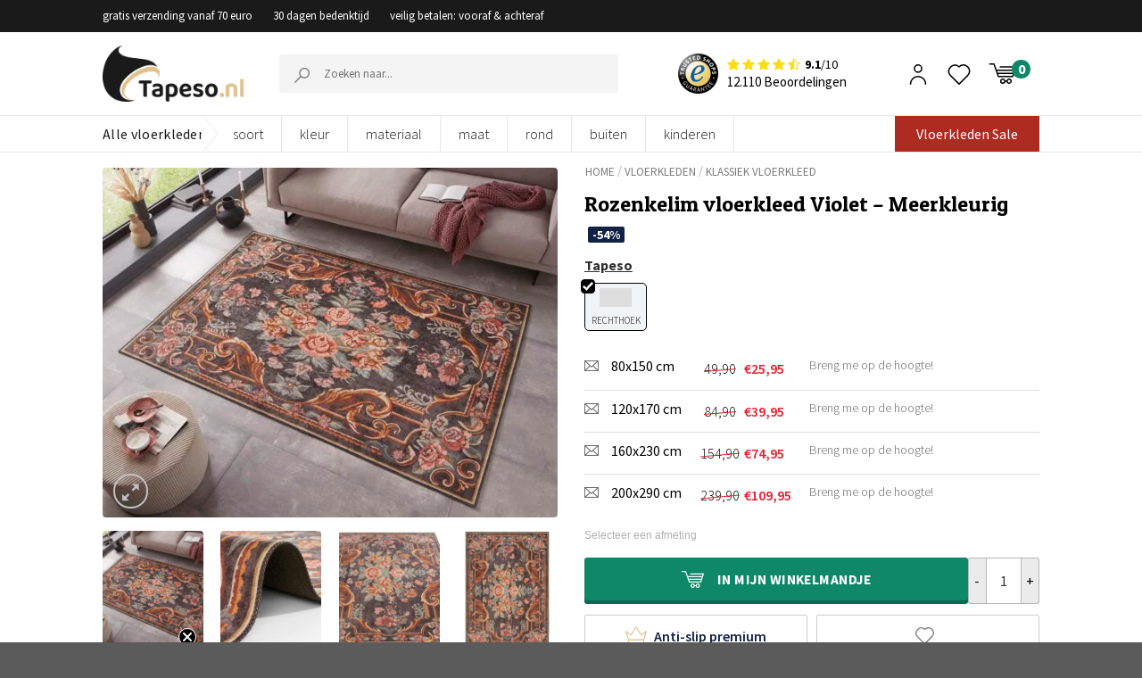

--- FILE ---
content_type: text/html; charset=UTF-8
request_url: https://www.tapeso.nl/product/rozenkelim-vloerkleed-violet-meerkleurig/
body_size: 54751
content:

<!DOCTYPE html>
<html lang="nl-NL" class="loading-site no-js" data-currency="EUR">
<head>
	<meta charset="UTF-8" />
    <meta name="p:domain_verify" content="1d272d56eaa75a66f49a78ce08a9c56b"/>
<meta name="google-site-verification" content="VKhJCan5IqRkTrW5F9uJT623Ey9BQ9QyrwuBNdZyyY4"/>
	<link rel="profile" href="https://gmpg.org/xfn/11" />
	<link rel="pingback" href="https://www.tapeso.nl/xmlrpc.php" />
					<script>document.documentElement.className = document.documentElement.className + ' yes-js js_active js'</script>
				<script>(function(html){html.className = html.className.replace(/\bno-js\b/,'js')})(document.documentElement);</script>
<meta name='robots' content='index, follow, max-image-preview:large, max-snippet:-1, max-video-preview:-1' />

<!-- Google Tag Manager for WordPress by gtm4wp.com -->
<script data-cfasync="false" data-pagespeed-no-defer>
	var gtm4wp_datalayer_name = "dataLayer";
	var dataLayer = dataLayer || [];
	const gtm4wp_use_sku_instead = false;
	const gtm4wp_currency = 'EUR';
	const gtm4wp_product_per_impression = false;
	const gtm4wp_clear_ecommerce = false;
</script>
<!-- End Google Tag Manager for WordPress by gtm4wp.com --><meta name="viewport" content="width=device-width, initial-scale=1.0, maximum-scale=1.0, user-scalable=no"/>
	<!-- This site is optimized with the Yoast SEO Premium plugin v22.9 (Yoast SEO v22.9) - https://yoast.com/wordpress/plugins/seo/ -->
	<title>Rozenkelim vloerkleed Violet - Meerkleurig | Tapeso</title>
	<meta name="description" content="Laat je verassen door een aangenaam zacht laagpolig vloerkleed. Een stijlvol kleed met een heerlijke demping. De garens vervaardigd uit 100% polyester. Dun" />
	<link rel="canonical" href="https://www.tapeso.nl/product/rozenkelim-vloerkleed-violet-meerkleurig/" />
	<meta property="og:locale" content="nl_NL" />
	<meta property="og:type" content="product" />
	<meta property="og:title" content="Rozenkelim vloerkleed Violet - Meerkleurig" />
	<meta property="og:description" content="Laat je verassen door een aangenaam zacht laagpolig vloerkleed. Een stijlvol kleed met een heerlijke demping. De garens vervaardigd uit 100% polyester. Dun gesponnen maar door de stevige kunststof backing geen vezelverlies. Afgewerkt met een overlock-omranding. Oog voor detail en dat merk je. ✓ Overlock-omranding ✓ Heerlijk zacht ✓ Dicht geweven" />
	<meta property="og:url" content="https://www.tapeso.nl/product/rozenkelim-vloerkleed-violet-meerkleurig/" />
	<meta property="og:site_name" content="Tapeso" />
	<meta property="article:modified_time" content="2026-01-06T03:15:34+00:00" />
	<meta property="og:image" content="https://www.tapeso.nl/wp-content/uploads/2020/09/104700_MIL.jpg" />
	<meta property="og:image:width" content="1200" />
	<meta property="og:image:height" content="923" />
	<meta property="og:image:type" content="image/jpeg" /><meta property="og:image" content="https://www.tapeso.nl/wp-content/uploads/2020/09/104700_TOP.jpg" />
	<meta property="og:image:width" content="1000" />
	<meta property="og:image:height" content="1200" />
	<meta property="og:image:type" content="image/jpeg" /><meta property="og:image" content="https://www.tapeso.nl/wp-content/uploads/2020/09/104700_DET.jpg" />
	<meta property="og:image:width" content="1200" />
	<meta property="og:image:height" content="900" />
	<meta property="og:image:type" content="image/jpeg" /><meta property="og:image" content="https://www.tapeso.nl/wp-content/uploads/2020/09/104700_FRONT.jpg" />
	<meta property="og:image:width" content="1200" />
	<meta property="og:image:height" content="760" />
	<meta property="og:image:type" content="image/jpeg" />
	<meta name="twitter:card" content="summary_large_image" />
	<meta name="twitter:label1" content="Beschikbaarheid" />
	<meta name="twitter:data1" content="Uitverkocht" />
	<script type="application/ld+json" class="yoast-schema-graph">{"@context":"https://schema.org","@graph":[{"@type":["WebPage","ItemPage"],"@id":"https://www.tapeso.nl/product/rozenkelim-vloerkleed-violet-meerkleurig/","url":"https://www.tapeso.nl/product/rozenkelim-vloerkleed-violet-meerkleurig/","name":"Rozenkelim vloerkleed Violet - Meerkleurig | Tapeso","isPartOf":{"@id":"https://www.tapeso.nl/#website"},"primaryImageOfPage":{"@id":"https://www.tapeso.nl/product/rozenkelim-vloerkleed-violet-meerkleurig/#primaryimage"},"image":{"@id":"https://www.tapeso.nl/product/rozenkelim-vloerkleed-violet-meerkleurig/#primaryimage"},"thumbnailUrl":"https://www.tapeso.nl/wp-content/uploads/2020/09/104700_MIL.jpg","breadcrumb":{"@id":"https://www.tapeso.nl/product/rozenkelim-vloerkleed-violet-meerkleurig/#breadcrumb"},"inLanguage":"nl-NL","potentialAction":{"@type":"BuyAction","target":"https://www.tapeso.nl/product/rozenkelim-vloerkleed-violet-meerkleurig/"}},{"@type":"ImageObject","inLanguage":"nl-NL","@id":"https://www.tapeso.nl/product/rozenkelim-vloerkleed-violet-meerkleurig/#primaryimage","url":"https://www.tapeso.nl/wp-content/uploads/2020/09/104700_MIL.jpg","contentUrl":"https://www.tapeso.nl/wp-content/uploads/2020/09/104700_MIL.jpg","width":1200,"height":923},{"@type":"BreadcrumbList","@id":"https://www.tapeso.nl/product/rozenkelim-vloerkleed-violet-meerkleurig/#breadcrumb","itemListElement":[{"@type":"ListItem","position":1,"name":"Winkel","item":"https://www.tapeso.nl/winkel/"},{"@type":"ListItem","position":2,"name":"Rozenkelim vloerkleed Violet &#8211; Meerkleurig"}]},{"@type":"WebSite","@id":"https://www.tapeso.nl/#website","url":"https://www.tapeso.nl/","name":"Tapeso","description":"Zachte producten voor een zacht prijsje","potentialAction":[{"@type":"SearchAction","target":{"@type":"EntryPoint","urlTemplate":"https://www.tapeso.nl/?s={search_term_string}"},"query-input":"required name=search_term_string"}],"inLanguage":"nl-NL"}]}</script>
	<meta property="og:availability" content="out of stock" />
	<meta property="product:availability" content="out of stock" />
	<meta property="product:condition" content="new" />
	<!-- / Yoast SEO Premium plugin. -->


<link rel='dns-prefetch' href='//static.klaviyo.com' />
<link rel='dns-prefetch' href='//js.sentry-cdn.com' />
<link rel='dns-prefetch' href='//www.google.com' />
<link rel='prefetch' href='https://www.tapeso.nl/wp-content/themes/flatsome/assets/js/flatsome.js?ver=51d1c732cb1803d92751' />
<link rel='prefetch' href='https://www.tapeso.nl/wp-content/themes/flatsome/assets/js/chunk.slider.js?ver=3.19.2' />
<link rel='prefetch' href='https://www.tapeso.nl/wp-content/themes/flatsome/assets/js/chunk.popups.js?ver=3.19.2' />
<link rel='prefetch' href='https://www.tapeso.nl/wp-content/themes/flatsome/assets/js/chunk.tooltips.js?ver=3.19.2' />
<link rel='prefetch' href='https://www.tapeso.nl/wp-content/themes/flatsome/assets/js/woocommerce.js?ver=60a299668ea84c875077' />
<link rel="alternate" type="application/rss+xml" title="Tapeso &raquo; feed" href="https://www.tapeso.nl/feed/" />
<link rel="alternate" type="application/rss+xml" title="Tapeso &raquo; reactiesfeed" href="https://www.tapeso.nl/comments/feed/" />
<style id='wp-block-library-inline-css' type='text/css'>
:root{--wp-admin-theme-color:#007cba;--wp-admin-theme-color--rgb:0,124,186;--wp-admin-theme-color-darker-10:#006ba1;--wp-admin-theme-color-darker-10--rgb:0,107,161;--wp-admin-theme-color-darker-20:#005a87;--wp-admin-theme-color-darker-20--rgb:0,90,135;--wp-admin-border-width-focus:2px;--wp-block-synced-color:#7a00df;--wp-block-synced-color--rgb:122,0,223}@media (min-resolution:192dpi){:root{--wp-admin-border-width-focus:1.5px}}.wp-element-button{cursor:pointer}:root{--wp--preset--font-size--normal:16px;--wp--preset--font-size--huge:42px}:root .has-very-light-gray-background-color{background-color:#eee}:root .has-very-dark-gray-background-color{background-color:#313131}:root .has-very-light-gray-color{color:#eee}:root .has-very-dark-gray-color{color:#313131}:root .has-vivid-green-cyan-to-vivid-cyan-blue-gradient-background{background:linear-gradient(135deg,#00d084,#0693e3)}:root .has-purple-crush-gradient-background{background:linear-gradient(135deg,#34e2e4,#4721fb 50%,#ab1dfe)}:root .has-hazy-dawn-gradient-background{background:linear-gradient(135deg,#faaca8,#dad0ec)}:root .has-subdued-olive-gradient-background{background:linear-gradient(135deg,#fafae1,#67a671)}:root .has-atomic-cream-gradient-background{background:linear-gradient(135deg,#fdd79a,#004a59)}:root .has-nightshade-gradient-background{background:linear-gradient(135deg,#330968,#31cdcf)}:root .has-midnight-gradient-background{background:linear-gradient(135deg,#020381,#2874fc)}.has-regular-font-size{font-size:1em}.has-larger-font-size{font-size:2.625em}.has-normal-font-size{font-size:var(--wp--preset--font-size--normal)}.has-huge-font-size{font-size:var(--wp--preset--font-size--huge)}.has-text-align-center{text-align:center}.has-text-align-left{text-align:left}.has-text-align-right{text-align:right}#end-resizable-editor-section{display:none}.aligncenter{clear:both}.items-justified-left{justify-content:flex-start}.items-justified-center{justify-content:center}.items-justified-right{justify-content:flex-end}.items-justified-space-between{justify-content:space-between}.screen-reader-text{clip:rect(1px,1px,1px,1px);word-wrap:normal!important;border:0;-webkit-clip-path:inset(50%);clip-path:inset(50%);height:1px;margin:-1px;overflow:hidden;padding:0;position:absolute;width:1px}.screen-reader-text:focus{clip:auto!important;background-color:#ddd;-webkit-clip-path:none;clip-path:none;color:#444;display:block;font-size:1em;height:auto;left:5px;line-height:normal;padding:15px 23px 14px;text-decoration:none;top:5px;width:auto;z-index:100000}html :where(.has-border-color){border-style:solid}html :where([style*=border-top-color]){border-top-style:solid}html :where([style*=border-right-color]){border-right-style:solid}html :where([style*=border-bottom-color]){border-bottom-style:solid}html :where([style*=border-left-color]){border-left-style:solid}html :where([style*=border-width]){border-style:solid}html :where([style*=border-top-width]){border-top-style:solid}html :where([style*=border-right-width]){border-right-style:solid}html :where([style*=border-bottom-width]){border-bottom-style:solid}html :where([style*=border-left-width]){border-left-style:solid}html :where(img[class*=wp-image-]){height:auto;max-width:100%}:where(figure){margin:0 0 1em}html :where(.is-position-sticky){--wp-admin--admin-bar--position-offset:var(--wp-admin--admin-bar--height,0px)}@media screen and (max-width:600px){html :where(.is-position-sticky){--wp-admin--admin-bar--position-offset:0px}}
</style>
<link rel='stylesheet' id='photoswipe-css' href='https://www.tapeso.nl/wp-content/plugins/woocommerce/assets/css/photoswipe/photoswipe.min.css?ver=9.0.2&#038;ver=1603229930' type='text/css' media='all' />
<link rel='stylesheet' id='photoswipe-default-skin-css' href='https://www.tapeso.nl/wp-content/plugins/woocommerce/assets/css/photoswipe/default-skin/default-skin.min.css?ver=9.0.2&#038;ver=1576027154' type='text/css' media='all' />
<style id='woocommerce-inline-inline-css' type='text/css'>
.woocommerce form .form-row .required { visibility: visible; }
</style>
<link rel='stylesheet' id='megamenu-css' href='https://www.tapeso.nl/wp-content/uploads/maxmegamenu/style.css?ver=11fecc&#038;ver=1768201245' type='text/css' media='all' />
<link rel='stylesheet' id='dashicons-css' href='https://www.tapeso.nl/wp-includes/css/dashicons.min.css?ver=6.4.3&#038;ver=1768201129' type='text/css' media='all' />
<style id='dashicons-inline-css' type='text/css'>
[data-font="Dashicons"]:before {font-family: 'Dashicons' !important;content: attr(data-icon) !important;speak: none !important;font-weight: normal !important;font-variant: normal !important;text-transform: none !important;line-height: 1 !important;font-style: normal !important;-webkit-font-smoothing: antialiased !important;-moz-osx-font-smoothing: grayscale !important;}
</style>
<link rel='stylesheet' id='megamenu-genericons-css' href='https://www.tapeso.nl/wp-content/plugins/megamenu-pro/icons/genericons/genericons/genericons.css?ver=2.4&#038;ver=1712574633' type='text/css' media='all' />
<link rel='stylesheet' id='megamenu-fontawesome-css' href='https://www.tapeso.nl/wp-content/plugins/megamenu-pro/icons/fontawesome/css/font-awesome.min.css?ver=2.4&#038;ver=1712574633' type='text/css' media='all' />
<link rel='stylesheet' id='megamenu-fontawesome5-css' href='https://www.tapeso.nl/wp-content/plugins/megamenu-pro/icons/fontawesome5/css/all.min.css?ver=2.4&#038;ver=1712574633' type='text/css' media='all' />
<link rel='stylesheet' id='megamenu-fontawesome6-css' href='https://www.tapeso.nl/wp-content/plugins/megamenu-pro/icons/fontawesome6/css/all.min.css?ver=2.4&#038;ver=1712574633' type='text/css' media='all' />
<link rel='stylesheet' id='font-awesome-css' href='https://www.tapeso.nl/wp-content/themes/flatsome-child/dist/font-awesome-4.7.0/css/font-awesome.min.css?ver=6.4.3&#038;ver=1768201128' type='text/css' media='all' />
<style id='font-awesome-inline-css' type='text/css'>
[data-font="FontAwesome"]:before {font-family: 'FontAwesome' !important;content: attr(data-icon) !important;speak: none !important;font-weight: normal !important;font-variant: normal !important;text-transform: none !important;line-height: 1 !important;font-style: normal !important;-webkit-font-smoothing: antialiased !important;-moz-osx-font-smoothing: grayscale !important;}
</style>
<link rel='stylesheet' id='flatsome-woocommerce-wishlist-css' href='https://www.tapeso.nl/wp-content/themes/flatsome/inc/integrations/wc-yith-wishlist/wishlist.css?ver=3.10.2&#038;ver=1768201129' type='text/css' media='all' />
<link rel='stylesheet' id='newsletter-css' href='https://www.tapeso.nl/wp-content/plugins/newsletter/style.css?ver=8.4.0&#038;ver=1709705888' type='text/css' media='all' />
<link rel='stylesheet' id='tablepress-default-css' href='https://www.tapeso.nl/wp-content/plugins/tablepress/css/build/default.css?ver=2.3.2&#038;ver=1712038674' type='text/css' media='all' />
<style id='tablepress-default-inline-css' type='text/css'>
.column-1{padding-left:15px!important}
</style>
<link rel='stylesheet' id='flatsome-main-css' href='https://www.tapeso.nl/wp-content/themes/flatsome/assets/css/flatsome.css?ver=3.19.2&#038;ver=1768201129' type='text/css' media='all' />
<style id='flatsome-main-inline-css' type='text/css'>
@font-face {
				font-family: "fl-icons";
				font-display: block;
				src: url(https://www.tapeso.nl/wp-content/themes/flatsome/assets/css/icons/fl-icons.eot?v=3.19.2);
				src:
					url(https://www.tapeso.nl/wp-content/themes/flatsome/assets/css/icons/fl-icons.eot#iefix?v=3.19.2) format("embedded-opentype"),
					url(https://www.tapeso.nl/wp-content/themes/flatsome/assets/css/icons/fl-icons.woff2?v=3.19.2) format("woff2"),
					url(https://www.tapeso.nl/wp-content/themes/flatsome/assets/css/icons/fl-icons.ttf?v=3.19.2) format("truetype"),
					url(https://www.tapeso.nl/wp-content/themes/flatsome/assets/css/icons/fl-icons.woff?v=3.19.2) format("woff"),
					url(https://www.tapeso.nl/wp-content/themes/flatsome/assets/css/icons/fl-icons.svg?v=3.19.2#fl-icons) format("svg");
			}
</style>
<link rel='stylesheet' id='flatsome-shop-css' href='https://www.tapeso.nl/wp-content/themes/flatsome/assets/css/flatsome-shop.css?ver=3.19.2&#038;ver=1768201129' type='text/css' media='all' />
<link rel='stylesheet' id='flatsome-style-css' href='https://www.tapeso.nl/wp-content/themes/flatsome-child/style-combined.css?ver=3.0&#038;ver=1768201129' type='text/css' media='all' />
<link rel='stylesheet' id='cwginstock_frontend_css-css' href='https://www.tapeso.nl/wp-content/plugins/back-in-stock-notifier-for-woocommerce/assets/css/frontend.min.css?ver=5.4.0&#038;ver=1717408198' type='text/css' media='' />
<link rel='stylesheet' id='cwginstock_bootstrap-css' href='https://www.tapeso.nl/wp-content/plugins/back-in-stock-notifier-for-woocommerce/assets/css/bootstrap.min.css?ver=5.4.0&#038;ver=1717408198' type='text/css' media='' />
<script type="text/javascript" src="https://www.tapeso.nl/wp-includes/js/jquery/jquery.min.js?ver=3.7.1&amp;ver=1768201129" id="jquery-core-js"></script>
<script type="text/javascript" src="https://www.tapeso.nl/wp-includes/js/jquery/jquery-migrate.min.js?ver=3.4.1&amp;ver=1768201129" id="jquery-migrate-js"></script>
<script type="text/javascript" src="https://www.tapeso.nl/wp-content/plugins/tapeso-frontend/lib/woocommerce/checkout/vat/checkout-validate-billing.js?ver=6.4.3&amp;ver=1768201127" id="checkout-validate-billing-js"></script>
<script type="text/javascript" crossorigin="anonymous data-lazy="no" src="https://js.sentry-cdn.com/bcdb096b496c4ccebbda5e7e8e3b9ad5.min.js?ver=6.4.3" id="sentry-js"></script>
<script type="text/javascript" id="sentry-js-after">
/* <![CDATA[ */
Sentry.init({"environment":"production","sampleRate":0.1,"ignoreErrors":["Can't find variable: gmo"]});
/* ]]> */
</script>
<script type="text/javascript" src="https://www.tapeso.nl/wp-content/plugins/tapeso-etrusted-reviews//assets/dist/pagination.bundle.min.js?ver=6.4.3&amp;ver=1768201127" id="etrusted-reviews-js"></script>
<script type="text/javascript" src="https://www.tapeso.nl/wp-content/plugins/woocommerce/assets/js/jquery-blockui/jquery.blockUI.min.js?ver=2.7.0-wc.9.0.2&amp;ver=1689702816" id="jquery-blockui-js" data-wp-strategy="defer"></script>
<script type="text/javascript" id="wc-add-to-cart-js-extra">
/* <![CDATA[ */
var wc_add_to_cart_params = {"ajax_url":"\/wp-admin\/admin-ajax.php","wc_ajax_url":"\/?wc-ajax=%%endpoint%%","i18n_view_cart":"Bekijk winkelwagen","cart_url":"https:\/\/www.tapeso.nl\/winkelmand\/","is_cart":"","cart_redirect_after_add":"no"};
/* ]]> */
</script>
<script type="text/javascript" src="https://www.tapeso.nl/wp-content/plugins/woocommerce/assets/js/frontend/add-to-cart.min.js?ver=9.0.2&amp;ver=1706635496" id="wc-add-to-cart-js" defer="defer" data-wp-strategy="defer"></script>
<script type="text/javascript" src="https://www.tapeso.nl/wp-content/plugins/woocommerce/assets/js/photoswipe/photoswipe.min.js?ver=4.1.1-wc.9.0.2&amp;ver=1689702816" id="photoswipe-js" defer="defer" data-wp-strategy="defer"></script>
<script type="text/javascript" src="https://www.tapeso.nl/wp-content/plugins/woocommerce/assets/js/photoswipe/photoswipe-ui-default.min.js?ver=4.1.1-wc.9.0.2&amp;ver=1689702816" id="photoswipe-ui-default-js" defer="defer" data-wp-strategy="defer"></script>
<script type="text/javascript" id="wc-single-product-js-extra">
/* <![CDATA[ */
var wc_single_product_params = {"i18n_required_rating_text":"Selecteer een waardering","review_rating_required":"no","flexslider":{"rtl":false,"animation":"slide","smoothHeight":true,"directionNav":false,"controlNav":"thumbnails","slideshow":false,"animationSpeed":500,"animationLoop":false,"allowOneSlide":false},"zoom_enabled":"","zoom_options":[],"photoswipe_enabled":"1","photoswipe_options":{"shareEl":false,"closeOnScroll":false,"history":false,"hideAnimationDuration":0,"showAnimationDuration":0},"flexslider_enabled":""};
/* ]]> */
</script>
<script type="text/javascript" src="https://www.tapeso.nl/wp-content/plugins/woocommerce/assets/js/frontend/single-product.min.js?ver=9.0.2&amp;ver=1689702816" id="wc-single-product-js" defer="defer" data-wp-strategy="defer"></script>
<script type="text/javascript" src="https://www.tapeso.nl/wp-content/plugins/woocommerce/assets/js/js-cookie/js.cookie.min.js?ver=2.1.4-wc.9.0.2&amp;ver=1709038786" id="js-cookie-js" data-wp-strategy="defer"></script>
<script type="text/javascript" id="wc-settings-dep-in-header-js-after">
/* <![CDATA[ */
console.warn( "Scripts that have a dependency on [wc-settings, wc-blocks-checkout] must be loaded in the footer, klaviyo-klaviyo-checkout-block-editor-script was registered to load in the header, but has been switched to load in the footer instead. See https://github.com/woocommerce/woocommerce-gutenberg-products-block/pull/5059" );
console.warn( "Scripts that have a dependency on [wc-settings, wc-blocks-checkout] must be loaded in the footer, klaviyo-klaviyo-checkout-block-view-script was registered to load in the header, but has been switched to load in the footer instead. See https://github.com/woocommerce/woocommerce-gutenberg-products-block/pull/5059" );
/* ]]> */
</script>
<link rel="https://api.w.org/" href="https://www.tapeso.nl/wp-json/" /><link rel="alternate" type="application/json" href="https://www.tapeso.nl/wp-json/wp/v2/product/291784" /><link rel="EditURI" type="application/rsd+xml" title="RSD" href="https://www.tapeso.nl/xmlrpc.php?rsd" />
<meta name="generator" content="WordPress 6.4.3" />
<meta name="generator" content="WooCommerce 9.0.2" />
<link rel='shortlink' href='https://www.tapeso.nl/?p=291784' />
    
    <script type="text/javascript">
        var ajaxurl = 'https://www.tapeso.nl/wp-admin/admin-ajax.php';
    </script>

<!-- Google Tag Manager for WordPress by gtm4wp.com -->
<!-- GTM Container placement set to footer -->
<script data-cfasync="false" data-pagespeed-no-defer type="text/javascript">
	var dataLayer_content = {"pagePostType":"product","pagePostType2":"single-product","pagePostAuthor":"admin","customerTotalOrders":0,"customerTotalOrderValue":0,"customerFirstName":"","customerLastName":"","customerBillingFirstName":"","customerBillingLastName":"","customerBillingCompany":"","customerBillingAddress1":"","customerBillingAddress2":"","customerBillingCity":"","customerBillingState":"","customerBillingPostcode":"","customerBillingCountry":"","customerBillingEmail":"","customerBillingEmailHash":"","customerBillingPhone":"","customerShippingFirstName":"","customerShippingLastName":"","customerShippingCompany":"","customerShippingAddress1":"","customerShippingAddress2":"","customerShippingCity":"","customerShippingState":"","customerShippingPostcode":"","customerShippingCountry":"","productRatingCounts":[],"productAverageRating":0,"productReviewCount":0,"productType":"variable","productIsVariable":1};
	dataLayer.push( dataLayer_content );
</script>
<script data-cfasync="false">
(function(w,d,s,l,i){w[l]=w[l]||[];w[l].push({'gtm.start':
new Date().getTime(),event:'gtm.js'});var f=d.getElementsByTagName(s)[0],
j=d.createElement(s),dl=l!='dataLayer'?'&l='+l:'';j.async=true;j.src=
'//www.googletagmanager.com/gtm.js?id='+i+dl;f.parentNode.insertBefore(j,f);
})(window,document,'script','dataLayer','GTM-NFTFVLB');
</script>
<!-- End Google Tag Manager for WordPress by gtm4wp.com -->	<noscript><style>.woocommerce-product-gallery{ opacity: 1 !important; }</style></noscript>
	        <script type="text/javascript">
            WebFontConfig = {
                google: { families: [ "Patua+One:regular,regular,400","Source+Sans+Pro:regular,regular,400,regular,300,regular,600,regular,700","Lato:regular,700","Dancing+Script:regular,regular&display=swap", ] }
            };
            (function() {
                var wf = document.createElement('script');
                wf.src = 'https://ajax.googleapis.com/ajax/libs/webfont/1/webfont.js';
                wf.type = 'text/javascript';
                wf.async = 'true';
                var s = document.getElementsByTagName('script')[0];
                s.parentNode.insertBefore(wf, s);
            })(); </script>
        <link rel="icon" href="https://www.tapeso.nl/wp-content/uploads/2019/02/cropped-favicon-tapeso-1-76x76.png" sizes="32x32" />
<link rel="icon" href="https://www.tapeso.nl/wp-content/uploads/2019/02/cropped-favicon-tapeso-1-228x228.png" sizes="192x192" />
<link rel="apple-touch-icon" href="https://www.tapeso.nl/wp-content/uploads/2019/02/cropped-favicon-tapeso-1-228x228.png" />
<meta name="msapplication-TileImage" content="https://www.tapeso.nl/wp-content/uploads/2019/02/cropped-favicon-tapeso-1-300x300.png" />
<style id="custom-css" type="text/css">:root {--primary-color: #c59c6c;--fs-color-primary: #c59c6c;--fs-color-secondary: #d26e4b;--fs-color-success: #7a9c59;--fs-color-alert: #b20000;--fs-experimental-link-color: #2485df;--fs-experimental-link-color-hover: #111;}.tooltipster-base {--tooltip-color: #fff;--tooltip-bg-color: #000;}.off-canvas-right .mfp-content, .off-canvas-left .mfp-content {--drawer-width: 300px;}.off-canvas .mfp-content.off-canvas-cart {--drawer-width: 360px;}.header-main{height: 100px}#logo img{max-height: 100px}#logo{width:198px;}#logo img{padding:20px 0;}.header-bottom{min-height: 36px}.header-top{min-height: 30px}.transparent .header-main{height: 90px}.transparent #logo img{max-height: 90px}.has-transparent + .page-title:first-of-type,.has-transparent + #main > .page-title,.has-transparent + #main > div > .page-title,.has-transparent + #main .page-header-wrapper:first-of-type .page-title{padding-top: 170px;}.header.show-on-scroll,.stuck .header-main{height:70px!important}.stuck #logo img{max-height: 70px!important}.header-bottom {background-color: #ffffff}.header-bottom-nav > li > a{line-height: 16px }@media (max-width: 549px) {.header-main{height: 70px}#logo img{max-height: 70px}}.header-top{background-color:#3c4246!important;}body{font-size: 100%;}body{font-family: "Source Sans Pro", sans-serif;}body {font-weight: 400;font-style: normal;}.nav > li > a {font-family: Lato, sans-serif;}.mobile-sidebar-levels-2 .nav > li > ul > li > a {font-family: Lato, sans-serif;}.nav > li > a,.mobile-sidebar-levels-2 .nav > li > ul > li > a {font-weight: 700;font-style: normal;}h1,h2,h3,h4,h5,h6,.heading-font, .off-canvas-center .nav-sidebar.nav-vertical > li > a{font-family: "Patua One", sans-serif;}h1,h2,h3,h4,h5,h6,.heading-font,.banner h1,.banner h2 {font-weight: 400;font-style: normal;}.alt-font{font-family: "Dancing Script", sans-serif;}.alt-font {font-weight: 400!important;font-style: normal!important;}.current .breadcrumb-step, [data-icon-label]:after, .button#place_order,.button.checkout,.checkout-button,.single_add_to_cart_button.button, .sticky-add-to-cart-select-options-button{background-color: #943141!important }.badge-inner.on-sale{background-color: #050505}.star-rating span:before,.star-rating:before, .woocommerce-page .star-rating:before, .stars a:hover:after, .stars a.active:after{color: #dfc28d}.shop-page-title.featured-title .title-bg{ background-image: url(https://www.tapeso.nl/wp-content/uploads/2020/09/104700_MIL.jpg)!important;}@media screen and (min-width: 550px){.products .box-vertical .box-image{min-width: 247px!important;width: 247px!important;}}.page-title-small + main .product-container > .row{padding-top:0;}button[name='update_cart'] { display: none; }.nav-vertical-fly-out > li + li {border-top-width: 1px; border-top-style: solid;}/* Custom CSS */.cat-slider1 .flickity-prev-next-button svg{margin-top: -33px !important;}.custom-upsel-cover .flickity-prev-next-button svg{margin-top: -8px !important;}.label-new.menu-item > a:after{content:"Nieuw";}.label-hot.menu-item > a:after{content:"Hot";}.label-sale.menu-item > a:after{content:"Aanbieding";}.label-popular.menu-item > a:after{content:"Populair";}</style>		<style type="text/css" id="wp-custom-css">
			.zsFontClass {
font-family:"Source Sans Pro", sans-serif !important;
	font-size:16px !important;
	color: #555 !important
}
input#zsSubmitButton_677718000024450115 {
    color: #fff !important;
}

.ZohoContactForm h3{
	text-align:center;
}
/*
.accordion-title{
	border-top:0 !important;
	text-align
}
h3.accordion_title {
    text-align: center;
}
*/

table.zsFormClass {
    width: 100% !important;
}
#zohoSupportWebToCase td{
border-bottom:0px
}
#zohoSupportWebToCase textarea, #zohoSupportWebToCase input[type='text'], #zohoSupportWebToCase select{
width:75% !important}

@media only screen and (max-width: 900px){
#zohoSupportWebToCase textarea, #zohoSupportWebToCase input[type='text'], #zohoSupportWebToCase select{
	width:100% !important}
}


/*
.accordion-title {
	display: flex !important;
    flex-direction: row-reverse;
    justify-content: space-between;
}
.accordion .toggle{
position:relative }





.accordion .icon-angle-down:before{content:"+";}
  color:#000 ;
}
.accordion .toggle i {
    color: black;
}
.accordion .toggle i:before {
    color: black;
font-weight:900!important;
}
.active>.toggle {
    -webkit-transform: rotate(360deg);
    -ms-transform: rotate(360deg);
    transform: rotate(360deg);
}
*/

element.style {
}

@media (min-width: 850px) {
.pattern-slider-wrapper + div + #main,
	.pattern-slider-wrapper + #main {
    padding-top: 12px;
}
	}

.c-filters-top {
	margin-bottom: 12px;
}

.variation-tabing .price del .woocommerce-Price-amount.amount {
	text-decoration: none;
}

.filter-custom-class a {
    margin-right: 7px;
}

/*MOBILE SIDEBAR MENU ACCORDION*/
.nav-sidebar .icon-angle-down:before {
    content: "+";
}

.etrusted-product-wrapper {
    margin-top: 20px;
}

.footer-wrapper .klaviyo-form [data-testid="form-row"] {
    flex-direction: column !important;
    gap: 15px;
}

.footer-wrapper .klaviyo-form [data-testid="form-row"] > .needsclick {
    flex: auto!important;
    padding: 0 !important;
    margin: 0 !important;
}

.footer-wrapper .klaviyo-form [data-testid="form-row"] > .needsclick input,
.footer-wrapper .klaviyo-form [data-testid="form-row"] > .needsclick button {
    width: 100% !important;
    font-size: 16px !important;
    height: 46px !important;
}

.footer-wrapper .klaviyo-form [data-testid="form-row"] > .needsclick input::placeholder {
    font-size: 16px !important;
}

.footer-wrapper .klaviyo-form [data-testid="form-row"] h1 span {
    font-size: 20px !important;
    color: #000 !important;
    display: block;
}

.footer-wrapper .klaviyo-form [data-testid="form-row"] p span {
    font-size: 16px !important;
    color: #000 !important;
    display: block;
}

.kl_newsletter_checkbox_field .optional {
	display:none;
}		</style>
		<style id="kirki-inline-styles">/* latin */
@font-face {
  font-family: 'Patua One';
  font-style: normal;
  font-weight: 400;
  font-display: swap;
  src: url(https://www.tapeso.nl/wp-content/fonts/patua-one/ZXuke1cDvLCKLDcimxB44_lu.woff2) format('woff2');
  unicode-range: U+0000-00FF, U+0131, U+0152-0153, U+02BB-02BC, U+02C6, U+02DA, U+02DC, U+0304, U+0308, U+0329, U+2000-206F, U+20AC, U+2122, U+2191, U+2193, U+2212, U+2215, U+FEFF, U+FFFD;
}/* latin-ext */
@font-face {
  font-family: 'Lato';
  font-style: normal;
  font-weight: 700;
  font-display: swap;
  src: url(https://www.tapeso.nl/wp-content/fonts/lato/S6u9w4BMUTPHh6UVSwaPGR_p.woff2) format('woff2');
  unicode-range: U+0100-02BA, U+02BD-02C5, U+02C7-02CC, U+02CE-02D7, U+02DD-02FF, U+0304, U+0308, U+0329, U+1D00-1DBF, U+1E00-1E9F, U+1EF2-1EFF, U+2020, U+20A0-20AB, U+20AD-20C0, U+2113, U+2C60-2C7F, U+A720-A7FF;
}
/* latin */
@font-face {
  font-family: 'Lato';
  font-style: normal;
  font-weight: 700;
  font-display: swap;
  src: url(https://www.tapeso.nl/wp-content/fonts/lato/S6u9w4BMUTPHh6UVSwiPGQ.woff2) format('woff2');
  unicode-range: U+0000-00FF, U+0131, U+0152-0153, U+02BB-02BC, U+02C6, U+02DA, U+02DC, U+0304, U+0308, U+0329, U+2000-206F, U+20AC, U+2122, U+2191, U+2193, U+2212, U+2215, U+FEFF, U+FFFD;
}/* vietnamese */
@font-face {
  font-family: 'Dancing Script';
  font-style: normal;
  font-weight: 400;
  font-display: swap;
  src: url(https://www.tapeso.nl/wp-content/fonts/dancing-script/If2cXTr6YS-zF4S-kcSWSVi_sxjsohD9F50Ruu7BMSo3Rep8ltA.woff2) format('woff2');
  unicode-range: U+0102-0103, U+0110-0111, U+0128-0129, U+0168-0169, U+01A0-01A1, U+01AF-01B0, U+0300-0301, U+0303-0304, U+0308-0309, U+0323, U+0329, U+1EA0-1EF9, U+20AB;
}
/* latin-ext */
@font-face {
  font-family: 'Dancing Script';
  font-style: normal;
  font-weight: 400;
  font-display: swap;
  src: url(https://www.tapeso.nl/wp-content/fonts/dancing-script/If2cXTr6YS-zF4S-kcSWSVi_sxjsohD9F50Ruu7BMSo3ROp8ltA.woff2) format('woff2');
  unicode-range: U+0100-02BA, U+02BD-02C5, U+02C7-02CC, U+02CE-02D7, U+02DD-02FF, U+0304, U+0308, U+0329, U+1D00-1DBF, U+1E00-1E9F, U+1EF2-1EFF, U+2020, U+20A0-20AB, U+20AD-20C0, U+2113, U+2C60-2C7F, U+A720-A7FF;
}
/* latin */
@font-face {
  font-family: 'Dancing Script';
  font-style: normal;
  font-weight: 400;
  font-display: swap;
  src: url(https://www.tapeso.nl/wp-content/fonts/dancing-script/If2cXTr6YS-zF4S-kcSWSVi_sxjsohD9F50Ruu7BMSo3Sup8.woff2) format('woff2');
  unicode-range: U+0000-00FF, U+0131, U+0152-0153, U+02BB-02BC, U+02C6, U+02DA, U+02DC, U+0304, U+0308, U+0329, U+2000-206F, U+20AC, U+2122, U+2191, U+2193, U+2212, U+2215, U+FEFF, U+FFFD;
}</style><style type="text/css">/** Mega Menu CSS: fs **/</style>
</head>

<body class="product-template-default single single-product postid-291784 theme-flatsome woocommerce woocommerce-page woocommerce-no-js mega-menu-primary-mobile mega-menu-primary-mobile-1 mega-menu-primary-mobile-2 mega-menu-primary-mobile-3 mega-menu-nav-menu-1 mega-menu-nav-menu-2 mega-menu-nav-menu-3 mega-menu-primary-mobile-4 mega-menu-primary-mobile-5 mega-menu-primary-mobile-6 mega-menu-primary-mobile-7 lightbox nav-dropdown-has-arrow nav-dropdown-has-shadow nav-dropdown-has-border product-image-type-preference-default">


<a class="skip-link screen-reader-text" href="#main">Skip to content</a>

<div id="wrapper">


<header id="header" class="header has-sticky sticky-jump">
<input type="hidden" class="your-counter-selector" value="0">
   <div class="header-wrapper">
	<div id="top-bar" class="header-top hide-for-sticky nav-dark">
    <div class="flex-row container">
      <div class="flex-col hide-for-medium flex-left">
          <ul class="nav nav-left medium-nav-center nav-small  nav-divided">
                        </ul>
      </div>

      <div class="flex-col hide-for-medium flex-center">
          <ul class="nav nav-center nav-small  nav-divided">
                        </ul>
      </div>

      <div class="flex-col hide-for-medium flex-right">
         <ul class="nav top-bar-nav nav-right nav-small  nav-divided">
              <li class="html custom html_topbar_right"><ul class="custserv-perks">
<li class="retourneren">gratis verzending vanaf 70 euro</li>
<li class="verzending">30 dagen bedenktijd</li>
<li class="bedentijd">veilig betalen: vooraf & achteraf</li>
</ul></li>          </ul>
      </div>

            <div class="flex-col show-for-medium flex-grow">
          <ul class="nav nav-center nav-small mobile-nav  nav-divided">
                        </ul>
      </div>
      
    </div>
</div>
<div id="masthead" class="header-main ">
      <div class="header-main-wrapper">
        <div class="header-inner container logo-top hide-for-medium">
            <!-- Logo -->
            <div id="logo" class="flex-col logo">
              
<!-- Header logo -->
<a href="https://www.tapeso.nl/" title="Tapeso - Zachte producten voor een zacht prijsje" rel="home">
                            <img width="192" height="76" src="https://www.tapeso.nl/wp-content/uploads/2023/01/tapeso-logo.png" class="header_logo header-logo" alt="Tapeso"/><img  width="192" height="76" src="https://www.tapeso.nl/wp-content/uploads/2023/01/tapeso-logo.png" class="header-logo-dark" alt="Tapeso"/>            </a>
            </div>

            <!-- Search Form -->
            <div class="flex-col hide-for-medium desktop-search-rating-img">
              <ul class="header-nav header-nav-main nav nav-left  nav-uppercase" >
                <li class="header-search-form search-form html relative has-icon">
	<div class="header-search-form-wrapper">
		<div class="searchform-wrapper ux-search-box relative is-normal"><form role="search" method="get" class="searchform" action="https://www.tapeso.nl/">
	<div class="flex-row relative">
						<div class="flex-col flex-grow">
			<label class="screen-reader-text" for="woocommerce-product-search-field-0">Zoeken naar:</label>
			<input type="search" id="woocommerce-product-search-field-0" class="search-field mb-0" placeholder="Zoeken naar..." value="" name="s" />
			<input type="hidden" name="post_type" value="product" />
					</div>
		<div class="flex-col">
			<button type="submit" value="Zoeken" class="ux-search-submit submit-button secondary button  icon mb-0" aria-label="Submit">
				<i class="icon-search" ></i>			</button>
            <span onclick="document.getElementById('woocommerce-product-search-field-0').value = ''" class="mobile-clear-search"><svg xmlns="http://www.w3.org/2000/svg" width="28" height="28" viewBox="0 0 24 24" fill="none" stroke="currentColor" stroke-width="2" stroke-linecap="round" stroke-linejoin="round" class="feather feather-x"><line x1="18" y1="6" x2="6" y2="18"></line><line x1="6" y1="6" x2="18" y2="18"></line></svg></span>
		</div>
	</div>
	<div class="live-search-results text-left z-top"></div>
</form>
</div>	</div>
</li>
                  <li class="c-etrusted-wrapper">
                                        <div id="MyCustomTrustbadge" class="c-etrusted " style="cursor: pointer;" onclick="window.open('https://www.trustedshops.nl/verkopersbeoordeling/info_X211F490AA041060ABBEEBA2BBEA5DBBD.html', '_blank');">
    <div class="c-etrusted-logo">
        <img
    src="https://www.tapeso.nl/wp-content/themes/flatsome-child/images/etrusted/trustmark-60x60.png"
    srcset="https://www.tapeso.nl/wp-content/themes/flatsome-child/images/etrusted/trustmark-60x60.png, https://www.tapeso.nl/wp-content/themes/flatsome-child/images/etrusted/trustmark-120x120.png 2x, https://www.tapeso.nl/wp-content/themes/flatsome-child/images/etrusted/trustmark-180x180.png 3x"
    width="45"
    height="45"
    alt=""
>
    </div>
    <div class="c-etrusted-content">
        <div class="c-etrusted-content-head">
            <div class="c-etrusted-rating">
                <ul class="review-rating"><li><i class = 'fa fa-star'></i></li><li><i class = 'fa fa-star'></i></li><li><i class = 'fa fa-star'></i></li><li><i class = 'fa fa-star'></i></li><li><i class = 'fa fa-star-half-full'></i></li></ul>            </div>
            <div class="c-etrusted-rating-text"><span>9.1</span>/10</div>
        </div>
        <p>12.110 Beoordelingen</p>
            </div>
</div>
                                      </li>
              </ul>
            </div>

            <!-- Right Elements -->
            <div class="flex-col hide-for-medium flex-right">
              <ul class="header-nav header-nav-main nav nav-right  nav-uppercase">
                <li class="html custom html_nav_position_text_top"><a href="/mijn-account/" class="user-icon">
<img width="26" height="23" src="/wp-content/uploads/2020/07/user.svg" alt="User" />
</a></li><li class="html custom html_top_right_text"><a href="/mijn-favorieten/" class="fav-icon"><span class="wishicon-cs" style="display: none;"></span>
<img width="26" height="23" src="/wp-content/uploads/2020/07/heart.svg" alt="Fav" />
</a></li><li class="cart-item has-icon has-dropdown">

<a href="https://www.tapeso.nl/winkelmand/" class="header-cart-link is-small" title="Winkelwagen" >


  <span class="image-icon header-cart-icon" data-icon-label="0">
	<img class="cart-img-icon" alt="Winkelwagen" src="https://www.tapeso.nl/wp-content/uploads/2020/07/cart-icon-1.svg" width="1" height="1"/>
  </span>
</a>

 <ul class="nav-dropdown nav-dropdown-default">
    <li class="html widget_shopping_cart">
      <div class="widget_shopping_cart_content">
        

	<div class="ux-mini-cart-empty flex flex-row-col text-center pt pb">
				<div class="ux-mini-cart-empty-icon">
			<svg xmlns="http://www.w3.org/2000/svg" viewBox="0 0 17 19" style="opacity:.1;height:80px;">
				<path d="M8.5 0C6.7 0 5.3 1.2 5.3 2.7v2H2.1c-.3 0-.6.3-.7.7L0 18.2c0 .4.2.8.6.8h15.7c.4 0 .7-.3.7-.7v-.1L15.6 5.4c0-.3-.3-.6-.7-.6h-3.2v-2c0-1.6-1.4-2.8-3.2-2.8zM6.7 2.7c0-.8.8-1.4 1.8-1.4s1.8.6 1.8 1.4v2H6.7v-2zm7.5 3.4 1.3 11.5h-14L2.8 6.1h2.5v1.4c0 .4.3.7.7.7.4 0 .7-.3.7-.7V6.1h3.5v1.4c0 .4.3.7.7.7s.7-.3.7-.7V6.1h2.6z" fill-rule="evenodd" clip-rule="evenodd" fill="currentColor"></path>
			</svg>
		</div>
				<p class="woocommerce-mini-cart__empty-message empty">Geen producten in de winkelwagen.</p>
					<p class="return-to-shop">
				<a class="button primary wc-backward" href="https://www.tapeso.nl/winkel/">
					Terug naar winkel				</a>
			</p>
				</div>


      </div>
    </li>
     </ul>

</li>
              </ul>
            </div>
        </div>
      </div>
      <div class="header-inner-wrapper">
        <div class="header-inner flex-row container logo-left medium-logo-center" role="navigation">

            <!-- Mobile Left Elements -->
            <div class="flex-col show-for-medium mobile-searchicon">
              <ul class="mobile-nav nav nav-left ">
                <li class="nav-icon has-icon">
  		<a href="#" data-open="#main-menu" data-pos="center" data-bg="main-menu-overlay" data-color="" class="is-small" aria-label="Menu" aria-controls="main-menu" aria-expanded="false">

		  		  <img src="https://www.tapeso.nl/wp-content/themes/flatsome-child/images/02.svg" alt="menu">

		  		</a>
	</li>
              </ul>
              <ul class="mobile-logo-cell nav nav-left ">
                <!-- Logo -->
                <div id="logo" class="flex-col logo mobile-logo">
                  
<!-- Header logo -->
<a href="https://www.tapeso.nl/" title="Tapeso - Zachte producten voor een zacht prijsje" rel="home">
                            <img width="192" height="76" src="https://www.tapeso.nl/wp-content/uploads/2023/01/tapeso-logo.png" class="header_logo header-logo" alt="Tapeso"/><img  width="192" height="76" src="https://www.tapeso.nl/wp-content/uploads/2023/01/tapeso-logo.png" class="header-logo-dark" alt="Tapeso"/>            </a>
                </div>
              </ul>
              <ul class="nav 1 header-nav header-bottom-nav nav-right  nav-divided nav-uppercase">
                   <li class="header-search header-search-dropdown has-icon has-dropdown menu-item-has-children">
		<a href="#" aria-label="Zoeken"  class="hide-for-medium is-small"><i class="icon-search" ></i></a>
	<a href="#" aria-label="Zoeken"  class="show-for-medium is-small"><img src="https://www.tapeso.nl/wp-content/themes/flatsome-child/images/01.svg" alt="search"></a>

		<ul class="nav-dropdown nav-dropdown-default">
	 	<li class="header-search-form search-form html relative has-icon">
	<div class="header-search-form-wrapper">
		<div class="searchform-wrapper ux-search-box relative is-normal"><form role="search" method="get" class="searchform" action="https://www.tapeso.nl/">
	<div class="flex-row relative">
						<div class="flex-col flex-grow">
			<label class="screen-reader-text" for="woocommerce-product-search-field-1">Zoeken naar:</label>
			<input type="search" id="woocommerce-product-search-field-1" class="search-field mb-0" placeholder="Zoeken naar..." value="" name="s" />
			<input type="hidden" name="post_type" value="product" />
					</div>
		<div class="flex-col">
			<button type="submit" value="Zoeken" class="ux-search-submit submit-button secondary button  icon mb-0" aria-label="Submit">
				<i class="icon-search" ></i>			</button>
            <span onclick="document.getElementById('woocommerce-product-search-field-1').value = ''" class="mobile-clear-search"><svg xmlns="http://www.w3.org/2000/svg" width="28" height="28" viewBox="0 0 24 24" fill="none" stroke="currentColor" stroke-width="2" stroke-linecap="round" stroke-linejoin="round" class="feather feather-x"><line x1="18" y1="6" x2="6" y2="18"></line><line x1="6" y1="6" x2="18" y2="18"></line></svg></span>
		</div>
	</div>
	<div class="live-search-results text-left z-top"></div>
</form>
</div>	</div>
</li>
	</ul>
</li>
              </ul>
              <ul class="header-nav header-nav-main nav nav-right  nav-uppercase">
                <li class="html custom html_nav_position_text_top"><a href="/mijn-account/" class="user-icon">
<img width="26" height="23" src="/wp-content/uploads/2020/07/user.svg" alt="User" />
</a></li><li class="html custom html_top_right_text"><a href="/mijn-favorieten/" class="fav-icon"><span class="wishicon-cs" style="display: none;"></span>
<img width="26" height="23" src="/wp-content/uploads/2020/07/heart.svg" alt="Fav" />
</a></li><li class="cart-item has-icon has-dropdown">

<a href="https://www.tapeso.nl/winkelmand/" class="header-cart-link is-small" title="Winkelwagen" >


  <span class="image-icon header-cart-icon" data-icon-label="0">
	<img class="cart-img-icon" alt="Winkelwagen" src="https://www.tapeso.nl/wp-content/uploads/2020/07/cart-icon-1.svg" width="1" height="1"/>
  </span>
</a>

 <ul class="nav-dropdown nav-dropdown-default">
    <li class="html widget_shopping_cart">
      <div class="widget_shopping_cart_content">
        

	<div class="ux-mini-cart-empty flex flex-row-col text-center pt pb">
				<div class="ux-mini-cart-empty-icon">
			<svg xmlns="http://www.w3.org/2000/svg" viewBox="0 0 17 19" style="opacity:.1;height:80px;">
				<path d="M8.5 0C6.7 0 5.3 1.2 5.3 2.7v2H2.1c-.3 0-.6.3-.7.7L0 18.2c0 .4.2.8.6.8h15.7c.4 0 .7-.3.7-.7v-.1L15.6 5.4c0-.3-.3-.6-.7-.6h-3.2v-2c0-1.6-1.4-2.8-3.2-2.8zM6.7 2.7c0-.8.8-1.4 1.8-1.4s1.8.6 1.8 1.4v2H6.7v-2zm7.5 3.4 1.3 11.5h-14L2.8 6.1h2.5v1.4c0 .4.3.7.7.7.4 0 .7-.3.7-.7V6.1h3.5v1.4c0 .4.3.7.7.7s.7-.3.7-.7V6.1h2.6z" fill-rule="evenodd" clip-rule="evenodd" fill="currentColor"></path>
			</svg>
		</div>
				<p class="woocommerce-mini-cart__empty-message empty">Geen producten in de winkelwagen.</p>
					<p class="return-to-shop">
				<a class="button primary wc-backward" href="https://www.tapeso.nl/winkel/">
					Terug naar winkel				</a>
			</p>
				</div>


      </div>
    </li>
     </ul>

</li>
              </ul>

              <div class="mobile-dropdown hidden">
                <li class="html custom html_topbar_right"><ul class="custserv-perks">
<li class="retourneren">gratis verzending vanaf 70 euro</li>
<li class="verzending">30 dagen bedenktijd</li>
<li class="bedentijd">veilig betalen: vooraf & achteraf</li>
</ul></li>              </div>
            </div>

            <!-- Left Elements -->
            <div class="flex-col hide-for-medium flex-left
              flex-grow">

              <!-- header-menu-primary -->
                               <div class="flex-col hide-for-medium flex-left">
                    <ul class="nav header-nav level-1 header-bottom-nav nav-left 1  nav-divided nav-uppercase">
                        <!-- Start "Speed Up - Menu Cache" info: key="SpeedUp_Menu::0::3711_primary"; vary=""; date="Sat, 17 Jan 2026 10:48:37 +0000" --><li id="menu-item-546806" class="menu-item menu-item-type-custom menu-item-object-custom menu-item-546806 menu-item-design-default"><a href="/vloerkleden/" class="nav-top-link">Alle vloerkleden</a></li>
<!-- End "Speed Up - Menu Cache" --><!-- Start "Speed Up - Menu Cache" info: key="SpeedUp_Menu::0::3704_primary_mobile-1"; vary=""; date="Sat, 17 Jan 2026 10:48:41 +0000" --><div id="mega-menu-wrap-primary_mobile-1" class="mega-menu-wrap"><div class="mega-menu-toggle"><div class="mega-toggle-blocks-left"></div><div class="mega-toggle-blocks-center"></div><div class="mega-toggle-blocks-right"><div class='mega-toggle-block mega-menu-toggle-block mega-toggle-block-1' id='mega-toggle-block-1' tabindex='0'><span class='mega-toggle-label' role='button' aria-expanded='false'><span class='mega-toggle-label-closed'>MENU</span><span class='mega-toggle-label-open'>MENU</span></span></div></div></div><ul id="mega-menu-primary_mobile-1" class="mega-menu max-mega-menu mega-menu-horizontal mega-no-js" data-event="click" data-effect="disabled" data-effect-speed="200" data-effect-mobile="slide_right" data-effect-speed-mobile="200" data-mobile-force-width="false" data-second-click="go" data-document-click="collapse" data-vertical-behaviour="standard" data-breakpoint="849" data-unbind="true" data-mobile-state="collapse_all" data-hover-intent-timeout="300" data-hover-intent-interval="100" data-overlay-desktop="false" data-overlay-mobile="false"><li class='mega-open-sub-menu mega-menu-item mega-menu-item-type-custom mega-menu-item-object-custom mega-menu-item-has-children mega-align-bottom-left mega-menu-tabbed mega-menu-megamenu mega-menu-item-546553 open-sub-menu' id='mega-menu-item-546553'><a class="mega-menu-link" href="#" aria-haspopup="true" aria-expanded="false" tabindex="0">Soort & stijl<span class="mega-indicator"></span></a>
<ul class="mega-sub-menu">
<li class='mega-back-hash mega-menu-item mega-menu-item-type-custom mega-menu-item-object-custom mega-menu-megamenu mega-menu-item-546554 back-hash' id='mega-menu-item-546554'><a class="mega-menu-link" href="#back">Terug</a></li><li class='mega-menu-item mega-menu-item-type-custom mega-menu-item-object-custom mega-menu-megamenu mega-menu-item-has-children mega-menu-item-546555' id='mega-menu-item-546555'><a class="mega-menu-link" href="#">Populaire categorieën<span class="mega-indicator"></span></a>
	<ul class="mega-sub-menu">
<li class='mega-menu-item mega-menu-item-type-widget image-title-widget mega-menu-columns-1-of-1 mega-menu-item-image_title_below_widget-136' id='mega-menu-item-image_title_below_widget-136'>            <a href="/vloerkleden/">
                <div style="background-image: url(https://www.tapeso.nl/wp-content/uploads/2023/09/Alle-vloerkleden-menu-1-1.jpg)" class="image-title-widget__img"></div>
            </a>
            <h4 class="mega-block-title">Alle vloerkleden</h4></li><li class='mega-menu-item mega-menu-item-type-widget image-title-widget mega-menu-columns-1-of-1 mega-menu-clear mega-menu-item-image_title_below_widget-137' id='mega-menu-item-image_title_below_widget-137'>            <a href="/vloerkleden/hoogpolig-vloerkleed/">
                <div style="background-image: url(https://www.tapeso.nl/wp-content/uploads/2023/09/Hoogpolig-vloerkleed-menu-1.jpg)" class="image-title-widget__img"></div>
            </a>
            <h4 class="mega-block-title">Hoogpolig</h4></li><li class='mega-menu-item mega-menu-item-type-widget image-title-widget mega-menu-columns-1-of-1 mega-menu-clear mega-menu-item-image_title_below_widget-138' id='mega-menu-item-image_title_below_widget-138'>            <a href="/vloerkleden/vintage-vloerkleed/">
                <div style="background-image: url(https://www.tapeso.nl/wp-content/uploads/2023/09/Vintage-vloerkleed-menu-1.jpg)" class="image-title-widget__img"></div>
            </a>
            <h4 class="mega-block-title">Vintage</h4></li><li class='mega-menu-item mega-menu-item-type-widget image-title-widget mega-menu-columns-1-of-1 mega-menu-clear mega-menu-item-image_title_below_widget-139' id='mega-menu-item-image_title_below_widget-139'>            <a href="/vloerkleden/buitenkleed/">
                <div style="background-image: url(https://www.tapeso.nl/wp-content/uploads/2023/09/Buitenkleed-menu-1.jpg)" class="image-title-widget__img"></div>
            </a>
            <h4 class="mega-block-title">Buiten</h4></li><li class='mega-menu-item mega-menu-item-type-widget image-title-widget mega-menu-columns-1-of-1 mega-menu-clear mega-menu-item-image_title_below_widget-140' id='mega-menu-item-image_title_below_widget-140'>            <a href="/materiaal-vloerkleed/wollen-vloerkleed/">
                <div style="background-image: url(https://www.tapeso.nl/wp-content/uploads/2023/09/Wollen-vloerkleed-menu-1.jpg)" class="image-title-widget__img"></div>
            </a>
            <h4 class="mega-block-title">Wol</h4></li><li class='mega-menu-item mega-menu-item-type-widget image-title-widget mega-menu-columns-1-of-1 mega-menu-clear mega-menu-item-image_title_below_widget-141' id='mega-menu-item-image_title_below_widget-141'>            <a href="/materiaal-vloerkleed/jute-vloerkleed/">
                <div style="background-image: url(https://www.tapeso.nl/wp-content/uploads/2023/09/Jute-vloerkleed-menu-1.jpg)" class="image-title-widget__img"></div>
            </a>
            <h4 class="mega-block-title">Jute</h4></li><li class='mega-menu-item mega-menu-item-type-widget image-title-widget mega-menu-columns-1-of-1 mega-menu-clear mega-menu-item-image_title_below_widget-142' id='mega-menu-item-image_title_below_widget-142'>            <a href="/maat-vloerkleed/rond-vloerkleed/">
                <div style="background-image: url(https://www.tapeso.nl/wp-content/uploads/2023/09/Rond-vloerkleed-menu-1.jpg)" class="image-title-widget__img"></div>
            </a>
            <h4 class="mega-block-title">Rond</h4></li>	</ul>
</li><li class='mega-menu-item mega-menu-item-type-custom mega-menu-item-object-custom mega-menu-megamenu mega-menu-item-has-children mega-menu-item-546556' id='mega-menu-item-546556'><a class="mega-menu-link" href="#">Patroon & motief<span class="mega-indicator"></span></a>
	<ul class="mega-sub-menu">
<li class='mega-menu-item mega-menu-item-type-widget image-title-widget mega-menu-columns-1-of-1 mega-menu-item-image_title_below_widget-143' id='mega-menu-item-image_title_below_widget-143'>            <a href="/vloerkleden/geometrisch-vloerkleed/">
                <div style="background-image: url(https://www.tapeso.nl/wp-content/uploads/2023/09/Geometrisch-vloerkleed-menu-1.jpg)" class="image-title-widget__img"></div>
            </a>
            <h4 class="mega-block-title">Geometrisch</h4></li><li class='mega-menu-item mega-menu-item-type-widget image-title-widget mega-menu-columns-1-of-1 mega-menu-clear mega-menu-item-image_title_below_widget-144' id='mega-menu-item-image_title_below_widget-144'>            <a href="/vloerkleden/ruit-vloerkleed/">
                <div style="background-image: url(https://www.tapeso.nl/wp-content/uploads/2023/09/Geruit-vloerkleed-menu-1.jpg)" class="image-title-widget__img"></div>
            </a>
            <h4 class="mega-block-title">Ruiten</h4></li><li class='mega-menu-item mega-menu-item-type-widget image-title-widget mega-menu-columns-1-of-1 mega-menu-clear mega-menu-item-image_title_below_widget-145' id='mega-menu-item-image_title_below_widget-145'>            <a href="/vloerkleden/effen-vloerkleed/">
                <div style="background-image: url(https://www.tapeso.nl/wp-content/uploads/2023/09/Effen-vloerkleed-menu-1.jpg)" class="image-title-widget__img"></div>
            </a>
            <h4 class="mega-block-title">Effen</h4></li><li class='mega-menu-item mega-menu-item-type-widget image-title-widget mega-menu-columns-1-of-1 mega-menu-clear mega-menu-item-image_title_below_widget-146' id='mega-menu-item-image_title_below_widget-146'>            <a href="/vloerkleden/bloemen-vloerkleed/">
                <div style="background-image: url(https://www.tapeso.nl/wp-content/uploads/2023/09/Bloemen-vloerkleed-menu-1.jpg)" class="image-title-widget__img"></div>
            </a>
            <h4 class="mega-block-title">Bloemen</h4></li><li class='mega-menu-item mega-menu-item-type-widget image-title-widget mega-menu-columns-1-of-1 mega-menu-clear mega-menu-item-image_title_below_widget-147' id='mega-menu-item-image_title_below_widget-147'>            <a href="/vloerkleden/strepen-vloerkleed/">
                <div style="background-image: url(https://www.tapeso.nl/wp-content/uploads/2023/09/Vloerkleed-strepen-menu-1.jpg)" class="image-title-widget__img"></div>
            </a>
            <h4 class="mega-block-title">Strepen</h4></li><li class='mega-menu-item mega-menu-item-type-widget image-title-widget mega-menu-columns-1-of-1 mega-menu-clear mega-menu-item-image_title_below_widget-148' id='mega-menu-item-image_title_below_widget-148'>            <a href="/vloerkleden/marmer-vloerkleed/">
                <div style="background-image: url(https://www.tapeso.nl/wp-content/uploads/2023/09/Marmer-vloerkleed-menu-1.jpg)" class="image-title-widget__img"></div>
            </a>
            <h4 class="mega-block-title">Marmer</h4></li><li class='mega-menu-item mega-menu-item-type-widget image-title-widget mega-menu-columns-1-of-1 mega-menu-clear mega-menu-item-image_title_below_widget-149' id='mega-menu-item-image_title_below_widget-149'>            <a href="/vloerkleden/stippen-vloerkleed/">
                <div style="background-image: url(https://www.tapeso.nl/wp-content/uploads/2023/09/Vloerkleed-stippen-menu-1.jpg)" class="image-title-widget__img"></div>
            </a>
            <h4 class="mega-block-title">Stippen</h4></li><li class='mega-menu-item mega-menu-item-type-widget image-title-widget mega-menu-columns-1-of-1 mega-menu-clear mega-menu-item-image_title_below_widget-150' id='mega-menu-item-image_title_below_widget-150'>            <a href="/vloerkleden/geblokt-vloerkleed/">
                <div style="background-image: url(https://www.tapeso.nl/wp-content/uploads/2023/09/Vloerkleed-blokken-menu-1.jpg)" class="image-title-widget__img"></div>
            </a>
            <h4 class="mega-block-title">Blokken</h4></li><li class='mega-menu-item mega-menu-item-type-widget image-title-widget mega-menu-columns-1-of-1 mega-menu-clear mega-menu-item-image_title_below_widget-151' id='mega-menu-item-image_title_below_widget-151'>            <a href="/vloerkleden/zigzag-vloerkleed/">
                <div style="background-image: url(https://www.tapeso.nl/wp-content/uploads/2023/09/Zig-zagvloerkleed-menu-1.jpg)" class="image-title-widget__img"></div>
            </a>
            <h4 class="mega-block-title">Zig Zag</h4></li><li class='mega-menu-item mega-menu-item-type-widget image-title-widget mega-menu-columns-1-of-1 mega-menu-clear mega-menu-item-image_title_below_widget-152' id='mega-menu-item-image_title_below_widget-152'>            <a href="/vloerkleden/abstract-vloerkleed/">
                <div style="background-image: url(https://www.tapeso.nl/wp-content/uploads/2023/09/Abstract-vloerkleed-menu-1.jpg)" class="image-title-widget__img"></div>
            </a>
            <h4 class="mega-block-title">Abstract</h4></li>	</ul>
</li><li class='mega-menu-item mega-menu-item-type-custom mega-menu-item-object-custom mega-menu-megamenu mega-menu-item-has-children mega-menu-item-546557' id='mega-menu-item-546557'><a class="mega-menu-link" href="#">Woonstijl<span class="mega-indicator"></span></a>
	<ul class="mega-sub-menu">
<li class='mega-menu-item mega-menu-item-type-widget image-title-widget mega-menu-columns-1-of-1 mega-menu-item-image_title_below_widget-153' id='mega-menu-item-image_title_below_widget-153'>            <a href="/vloerkleden/bohemian-vloerkleed-boho/">
                <div style="background-image: url(https://www.tapeso.nl/wp-content/uploads/2023/09/Bohemian-vloerkleed-menu-1.jpg)" class="image-title-widget__img"></div>
            </a>
            <h4 class="mega-block-title">Bohemian</h4></li><li class='mega-menu-item mega-menu-item-type-widget image-title-widget mega-menu-columns-1-of-1 mega-menu-clear mega-menu-item-image_title_below_widget-154' id='mega-menu-item-image_title_below_widget-154'>            <a href="/vloerkleden/landelijk-vloerkleed/">
                <div style="background-image: url(https://www.tapeso.nl/wp-content/uploads/2023/09/Landelijk-vloerkleed-menu-1.jpg)" class="image-title-widget__img"></div>
            </a>
            <h4 class="mega-block-title">Landelijk</h4></li><li class='mega-menu-item mega-menu-item-type-widget image-title-widget mega-menu-columns-1-of-1 mega-menu-clear mega-menu-item-image_title_below_widget-155' id='mega-menu-item-image_title_below_widget-155'>            <a href="/vloerkleden/industrieel-vloerkleed/">
                <div style="background-image: url(https://www.tapeso.nl/wp-content/uploads/2023/09/Industrieel-vloerkleed-menu-1.jpg)" class="image-title-widget__img"></div>
            </a>
            <h4 class="mega-block-title">Industrieel</h4></li><li class='mega-menu-item mega-menu-item-type-widget image-title-widget mega-menu-columns-1-of-1 mega-menu-clear mega-menu-item-image_title_below_widget-156' id='mega-menu-item-image_title_below_widget-156'>            <a href="/vloerkleden/scandinavisch-vloerkleed/">
                <div style="background-image: url(https://www.tapeso.nl/wp-content/uploads/2023/09/Scandinavisch-vloerkleed-menu-1.jpg)" class="image-title-widget__img"></div>
            </a>
            <h4 class="mega-block-title">Scandinavisch</h4></li><li class='mega-menu-item mega-menu-item-type-widget image-title-widget mega-menu-columns-1-of-1 mega-menu-clear mega-menu-item-image_title_below_widget-157' id='mega-menu-item-image_title_below_widget-157'>            <a href="/vloerkleden/traditioneel/">
                <div style="background-image: url(https://www.tapeso.nl/wp-content/uploads/2023/09/Traditioneel-vloerkleed-menu-1.jpg)" class="image-title-widget__img"></div>
            </a>
            <h4 class="mega-block-title">Traditioneel</h4></li><li class='mega-menu-item mega-menu-item-type-widget image-title-widget mega-menu-columns-1-of-1 mega-menu-clear mega-menu-item-image_title_below_widget-312' id='mega-menu-item-image_title_below_widget-312'>            <a href="/vloerkleden/japandi-vloerkleed/">
                <div style="background-image: url(https://www.tapeso.nl/wp-content/uploads/2024/05/japandi-vloerkleed.jpg)" class="image-title-widget__img"></div>
            </a>
            <h4 class="mega-block-title">Japandi vloerkleed</h4></li>	</ul>
</li><li class='mega-menu-item mega-menu-item-type-custom mega-menu-item-object-custom mega-menu-megamenu mega-menu-item-has-children mega-menu-item-546558' id='mega-menu-item-546558'><a class="mega-menu-link" href="#">Traditioneel<span class="mega-indicator"></span></a>
	<ul class="mega-sub-menu">
<li class='mega-menu-item mega-menu-item-type-widget image-title-widget mega-menu-columns-1-of-1 mega-menu-item-image_title_below_widget-158' id='mega-menu-item-image_title_below_widget-158'>            <a href="/vloerkleden/perzisch-tapijt/">
                <div style="background-image: url(https://www.tapeso.nl/wp-content/uploads/2023/09/Perzisch-tapijt-menu-1.jpg)" class="image-title-widget__img"></div>
            </a>
            <h4 class="mega-block-title">Perzisch</h4></li><li class='mega-menu-item mega-menu-item-type-widget image-title-widget mega-menu-columns-1-of-1 mega-menu-clear mega-menu-item-image_title_below_widget-159' id='mega-menu-item-image_title_below_widget-159'>            <a href="/vloerkleden/berber-vloerkleed/">
                <div style="background-image: url(https://www.tapeso.nl/wp-content/uploads/2023/09/Berber-vloerkleed-menu-1.jpg)" class="image-title-widget__img"></div>
            </a>
            <h4 class="mega-block-title">Berber</h4></li><li class='mega-menu-item mega-menu-item-type-widget image-title-widget mega-menu-columns-1-of-1 mega-menu-clear mega-menu-item-image_title_below_widget-160' id='mega-menu-item-image_title_below_widget-160'>            <a href="/vloerkleden/patchwork-vloerkleed/">
                <div style="background-image: url(https://www.tapeso.nl/wp-content/uploads/2023/09/Patchwork-vloerkleed-menu.jpg)" class="image-title-widget__img"></div>
            </a>
            <h4 class="mega-block-title">Patchwork</h4></li><li class='mega-menu-item mega-menu-item-type-widget image-title-widget mega-menu-columns-1-of-1 mega-menu-clear mega-menu-item-image_title_below_widget-161' id='mega-menu-item-image_title_below_widget-161'>            <a href="/vloerkleden/vintage-vloerkleed/">
                <div style="background-image: url(https://www.tapeso.nl/wp-content/uploads/2023/09/Vintage-vloerkleed-menu.jpg)" class="image-title-widget__img"></div>
            </a>
            <h4 class="mega-block-title">Vintage</h4></li>	</ul>
</li><li class='mega-menu-item mega-menu-item-type-custom mega-menu-item-object-custom mega-menu-megamenu mega-menu-item-has-children mega-menu-item-546560' id='mega-menu-item-546560'><a class="mega-menu-link" href="#">Modern<span class="mega-indicator"></span></a>
	<ul class="mega-sub-menu">
<li class='mega-menu-item mega-menu-item-type-widget image-title-widget mega-menu-columns-1-of-1 mega-menu-item-image_title_below_widget-162' id='mega-menu-item-image_title_below_widget-162'>            <a href="/vloerkleden/modern-vloerkleed/">
                <div style="background-image: url(https://www.tapeso.nl/wp-content/uploads/2023/09/Modern-vloerkleed-menu-1.jpg)" class="image-title-widget__img"></div>
            </a>
            <h4 class="mega-block-title">Modern</h4></li><li class='mega-menu-item mega-menu-item-type-widget image-title-widget mega-menu-columns-1-of-1 mega-menu-clear mega-menu-item-image_title_below_widget-163' id='mega-menu-item-image_title_below_widget-163'>            <a href="/vloerkleden/retro-vloerkleed/">
                <div style="background-image: url(https://www.tapeso.nl/wp-content/uploads/2023/09/Retro-vloerkleed-menu-1.jpg)" class="image-title-widget__img"></div>
            </a>
            <h4 class="mega-block-title">Retro</h4></li><li class='mega-menu-item mega-menu-item-type-widget image-title-widget mega-menu-columns-1-of-1 mega-menu-clear mega-menu-item-image_title_below_widget-164' id='mega-menu-item-image_title_below_widget-164'>            <a href="/vloerkleden/design-vloerkleed/">
                <div style="background-image: url(https://www.tapeso.nl/wp-content/uploads/2023/09/Design-vloerkleed-menu-1.jpg)" class="image-title-widget__img"></div>
            </a>
            <h4 class="mega-block-title">Design</h4></li>	</ul>
</li><li class='mega-menu-item mega-menu-item-type-custom mega-menu-item-object-custom mega-menu-megamenu mega-menu-item-has-children mega-menu-item-546561' id='mega-menu-item-546561'><a class="mega-menu-link" href="#">Ruimte<span class="mega-indicator"></span></a>
	<ul class="mega-sub-menu">
<li class='mega-menu-item mega-menu-item-type-widget image-title-widget mega-menu-columns-1-of-1 mega-menu-item-image_title_below_widget-165' id='mega-menu-item-image_title_below_widget-165'>            <a href="/vloerkleden/buitenkleed/balkonkleed/">
                <div style="background-image: url(https://www.tapeso.nl/wp-content/uploads/2023/09/balkon-menu-1.jpg)" class="image-title-widget__img"></div>
            </a>
            <h4 class="mega-block-title">Balkon</h4></li><li class='mega-menu-item mega-menu-item-type-widget image-title-widget mega-menu-columns-1-of-1 mega-menu-clear mega-menu-item-image_title_below_widget-166' id='mega-menu-item-image_title_below_widget-166'>            <a href="/keukenlopers/">
                <div style="background-image: url(https://www.tapeso.nl/wp-content/uploads/2023/09/keuken-menu-1.jpg)" class="image-title-widget__img"></div>
            </a>
            <h4 class="mega-block-title">Keuken</h4></li><li class='mega-menu-item mega-menu-item-type-widget image-title-widget mega-menu-columns-1-of-1 mega-menu-clear mega-menu-item-image_title_below_widget-313' id='mega-menu-item-image_title_below_widget-313'>            <a href="/vloerkleden/kantoor-vloerkleed/">
                <div style="background-image: url(https://www.tapeso.nl/wp-content/uploads/2024/05/kantoor-vloerkleed.jpg)" class="image-title-widget__img"></div>
            </a>
            <h4 class="mega-block-title">Kantoor</h4></li><li class='mega-menu-item mega-menu-item-type-widget image-title-widget mega-menu-columns-1-of-1 mega-menu-clear mega-menu-item-image_title_below_widget-167' id='mega-menu-item-image_title_below_widget-167'>            <a href="/kinderen/kinderkamer-vloerkleed/">
                <div style="background-image: url(https://www.tapeso.nl/wp-content/uploads/2023/09/Kinderkamer-vloerkleed-menu-1.jpg)" class="image-title-widget__img"></div>
            </a>
            <h4 class="mega-block-title">Kinderkamer</h4></li><li class='mega-menu-item mega-menu-item-type-widget image-title-widget mega-menu-columns-1-of-1 mega-menu-clear mega-menu-item-image_title_below_widget-168' id='mega-menu-item-image_title_below_widget-168'>            <a href="/vloerkleden/woonkamer-vloerkleed/">
                <div style="background-image: url(https://www.tapeso.nl/wp-content/uploads/2023/09/Woonkamer-vloerkleed-menu-1.jpg)" class="image-title-widget__img"></div>
            </a>
            <h4 class="mega-block-title">Woonkamer</h4></li><li class='mega-menu-item mega-menu-item-type-widget image-title-widget mega-menu-columns-1-of-1 mega-menu-clear mega-menu-item-image_title_below_widget-169' id='mega-menu-item-image_title_below_widget-169'>            <a href="/vloerkleden/slaapkamer-vloerkleed/">
                <div style="background-image: url(https://www.tapeso.nl/wp-content/uploads/2023/09/Slaapkamer-vloerkleed-menu-1.jpg)" class="image-title-widget__img"></div>
            </a>
            <h4 class="mega-block-title">Slaapkamer</h4></li><li class='mega-menu-item mega-menu-item-type-widget image-title-widget mega-menu-columns-1-of-1 mega-menu-clear mega-menu-item-image_title_below_widget-170' id='mega-menu-item-image_title_below_widget-170'>            <a href="/kinderen/vloerkleed-babykamer/">
                <div style="background-image: url(https://www.tapeso.nl/wp-content/uploads/2023/09/Jongenskamer-vloerkleed-menu-1.jpg)" class="image-title-widget__img"></div>
            </a>
            <h4 class="mega-block-title">Babykamer</h4></li>	</ul>
</li><li class='mega-menu-item mega-menu-item-type-custom mega-menu-item-object-custom mega-menu-megamenu mega-menu-item-has-children mega-menu-item-546562' id='mega-menu-item-546562'><a class="mega-menu-link" href="#">Buiten<span class="mega-indicator"></span></a>
	<ul class="mega-sub-menu">
<li class='mega-menu-item mega-menu-item-type-widget image-title-widget mega-menu-columns-1-of-1 mega-menu-item-image_title_below_widget-171' id='mega-menu-item-image_title_below_widget-171'>            <a href="/vloerkleden/buitenkleed/">
                <div style="background-image: url(https://www.tapeso.nl/wp-content/uploads/2023/09/Buitenkleed-menu-2-2.jpg)" class="image-title-widget__img"></div>
            </a>
            <h4 class="mega-block-title">Buitenkleed</h4></li><li class='mega-menu-item mega-menu-item-type-widget image-title-widget mega-menu-columns-1-of-1 mega-menu-clear mega-menu-item-image_title_below_widget-172' id='mega-menu-item-image_title_below_widget-172'>            <a href="/vloerkleden/buitenkleed/rond-buitenkleed/">
                <div style="background-image: url(https://www.tapeso.nl/wp-content/uploads/2023/09/Rond-buitenkleed-menu-1-2.jpg)" class="image-title-widget__img"></div>
            </a>
            <h4 class="mega-block-title">Rond buitenkleed</h4></li><li class='mega-menu-item mega-menu-item-type-widget image-title-widget mega-menu-columns-1-of-1 mega-menu-clear mega-menu-item-image_title_below_widget-173' id='mega-menu-item-image_title_below_widget-173'>            <a href="/vloerkleden/buitenkleed/balkonkleed/">
                <div style="background-image: url(https://www.tapeso.nl/wp-content/uploads/2023/09/Balkonkleed-menu-2.jpg)" class="image-title-widget__img"></div>
            </a>
            <h4 class="mega-block-title">Balkonkleed</h4></li><li class='mega-menu-item mega-menu-item-type-widget image-title-widget mega-menu-columns-1-of-1 mega-menu-clear mega-menu-item-image_title_below_widget-174' id='mega-menu-item-image_title_below_widget-174'>            <a href="/vloerkleden/buitenkleed/tuinkleed/">
                <div style="background-image: url(https://www.tapeso.nl/wp-content/uploads/2023/09/tuinkleed-menu-1-2.jpg)" class="image-title-widget__img"></div>
            </a>
            <h4 class="mega-block-title">Tuinkleed</h4></li>	</ul>
</li><li class='mega-menu-item mega-menu-item-type-custom mega-menu-item-object-custom mega-menu-megamenu mega-menu-item-has-children mega-menu-item-546563' id='mega-menu-item-546563'><a class="mega-menu-link" href="#">Accessoires<span class="mega-indicator"></span></a>
	<ul class="mega-sub-menu">
<li class='mega-menu-item mega-menu-item-type-widget image-title-widget mega-menu-columns-1-of-1 mega-menu-item-image_title_below_widget-175' id='mega-menu-item-image_title_below_widget-175'>            <a href="/vloerkleden/accessoires/antislip-onderkleed/">
                <div style="background-image: url(https://www.tapeso.nl/wp-content/uploads/2023/09/Rechthoek-8-kopieren-11-1.png)" class="image-title-widget__img"></div>
            </a>
            <h4 class="mega-block-title">Antislip </h4></li><li class='mega-menu-item mega-menu-item-type-widget image-title-widget mega-menu-columns-1-of-1 mega-menu-clear mega-menu-item-image_title_below_widget-176' id='mega-menu-item-image_title_below_widget-176'>            <a href="/vloerkleden/accessoires/tapijtreiniger/">
                <div style="background-image: url(https://www.tapeso.nl/wp-content/uploads/2023/09/Rechthoek-8-kopieren-11t-1.png)" class="image-title-widget__img"></div>
            </a>
            <h4 class="mega-block-title">Tapijtreiniger</h4></li><li class='mega-menu-item mega-menu-item-type-widget image-title-widget mega-menu-columns-1-of-1 mega-menu-clear mega-menu-item-image_title_below_widget-177' id='mega-menu-item-image_title_below_widget-177'>            <a href="/vloerkleden/accessoires/tapijtreiniger/">
                <div style="background-image: url(https://www.tapeso.nl/wp-content/uploads/2023/09/Rechthoek-8-kopieren-11b-1.png)" class="image-title-widget__img"></div>
            </a>
            <h4 class="mega-block-title">Bescherming</h4></li>	</ul>
</li></ul>
</li></ul></div><!-- End "Speed Up - Menu Cache" --><!-- Start "Speed Up - Menu Cache" info: key="SpeedUp_Menu::0::3705_primary_mobile-2"; vary=""; date="Sat, 17 Jan 2026 10:48:37 +0000" --><div id="mega-menu-wrap-primary_mobile-2" class="mega-menu-wrap"><div class="mega-menu-toggle"><div class="mega-toggle-blocks-left"></div><div class="mega-toggle-blocks-center"></div><div class="mega-toggle-blocks-right"><div class='mega-toggle-block mega-menu-toggle-block mega-toggle-block-1' id='mega-toggle-block-1' tabindex='0'><span class='mega-toggle-label' role='button' aria-expanded='false'><span class='mega-toggle-label-closed'>MENU</span><span class='mega-toggle-label-open'>MENU</span></span></div></div></div><ul id="mega-menu-primary_mobile-2" class="mega-menu max-mega-menu mega-menu-horizontal mega-no-js" data-event="click" data-effect="disabled" data-effect-speed="200" data-effect-mobile="slide_right" data-effect-speed-mobile="200" data-mobile-force-width="false" data-second-click="go" data-document-click="collapse" data-vertical-behaviour="standard" data-breakpoint="849" data-unbind="true" data-mobile-state="collapse_all" data-hover-intent-timeout="300" data-hover-intent-interval="100" data-overlay-desktop="false" data-overlay-mobile="false"><li class='mega-open-sub-menu mega-menu-item mega-menu-item-type-custom mega-menu-item-object-custom mega-menu-item-has-children mega-align-bottom-left mega-menu-tabbed mega-menu-megamenu mega-menu-item-546618 open-sub-menu' id='mega-menu-item-546618'><a class="mega-menu-link" href="#" aria-haspopup="true" aria-expanded="false" tabindex="0">Kleur<span class="mega-indicator"></span></a>
<ul class="mega-sub-menu">
<li class='mega-back-hash mega-menu-item mega-menu-item-type-custom mega-menu-item-object-custom mega-menu-megamenu mega-menu-item-546619 back-hash' id='mega-menu-item-546619'><a class="mega-menu-link" href="#">Terug</a></li><li class='mega-menu-item mega-menu-item-type-custom mega-menu-item-object-custom mega-menu-item-has-children mega-menu-megamenu mega-menu-item-546620' id='mega-menu-item-546620'><a class="mega-menu-link" href="#">Kleur<span class="mega-indicator"></span></a>
	<ul class="mega-sub-menu">
<li class='mega-menu-row mega-color-row color-row' id='mega-menu-546620-0'>
		<ul class="mega-sub-menu">
<li class='mega-menu-column mega-menu-columns-1-of-2' id='mega-menu-546620-0-0'>
			<ul class="mega-sub-menu">
<li class='mega-menu-item mega-menu-item-type-widget widget_text mega-menu-item-text-4' id='mega-menu-item-text-4'>			<div class="textwidget"><div class="col-inner">
<p><a class="color-wit" href="/kleur-vloerkleed/wit-vloerkleed/">Wit</a><br />
<a class="color-creme" href="/kleur-vloerkleed/creme-vloerkleed/">Creme</a><br />
<a class="color-beige" href="/kleur-vloerkleed/beige-vloerkleed/">Beige</a><br />
<a class="color-taupe" href="/kleur-vloerkleed/taupe-vloerkleed/">Taupe</a><br />
<a class="color-bruin" href="/kleur-vloerkleed/bruin-vloerkleed/">Bruin</a><br />
<a class="color-zwart-wit" href="/kleur-vloerkleed/zwart-wit-vloerkleed/">Zwart/wit</a><br />
<a class="color-geel" href="/kleur-vloerkleed/geel-vloerkleed/">Geel</a><br />
<a class="color-goud" href="/kleur-vloerkleed/goud-vloerkleed/">Goud</a><br />
<a class="color-okergeel" href="/kleur-vloerkleed/okergeel-vloerkleed/">Okergeel</a><br />
<a class="color-oranje" href="/kleur-vloerkleed/oranje-vloerkleed/">Oranje</a><br />
<a class="color-terracotta" href="/kleur-vloerkleed/terracotta-vloerkleed/">Terracotta</a><br />
<a class="color-rood" href="/kleur-vloerkleed/rood-vloerkleed/">Rood</a><br />
<a class="color-lichtroze" href="/kleur-vloerkleed/lichtroze-vloerkleed/">Lichtroze</a><br />
<a class="color-roze" href="/kleur-vloerkleed/roze-vloerkleed/">Roze</a><br />
<a class="color-paars" href="/kleur-vloerkleed/paars-vloerkleed/">Paars</a><br />
<a class="color-multi" href="/kleur-vloerkleed/multicolor-vloerkleed-gekleurd/">Multicolor</a></p>
</div>
</div>
		</li>			</ul>
</li><li class='mega-menu-column mega-menu-columns-1-of-2' id='mega-menu-546620-0-1'>
			<ul class="mega-sub-menu">
<li class='mega-menu-item mega-menu-item-type-widget widget_text mega-menu-item-text-5' id='mega-menu-item-text-5'>			<div class="textwidget"><div class="col-inner">
<p><a class="color-zwart" href="/kleur-vloerkleed/zwart-vloerkleed/">Zwart</a><br />
<a class="color-antraciet" href="/kleur-vloerkleed/antraciet-vloerkleed/">Antraciet</a><br />
<a class="color-grijs" href="/kleur-vloerkleed/grijs-vloerkleed/">Grijs</a><br />
<a class="color-zilver" href="/kleur-vloerkleed/zilver-vloerkleed/">Zilver</a><br />
<a class="color-lichtgrijs" href="/kleur-vloerkleed/lichtgrijs-vloerkleed/">Lichtgrijs</a><br />
<a class="color-donkergrijs" href="/kleur-vloerkleed/donkergrijs-vloerkleed/">Donkergrijs</a><br />
<a class="color-blauw" href="/kleur-vloerkleed/blauw-vloerkleed/">Blauw</a><br />
<a class="color-lichtblauw" href="/kleur-vloerkleed/lichtblauw-vloerkleed/">Lichtblauw</a><br />
<a class="color-donkerblauw" href="/kleur-vloerkleed/donkerblauw-vloerkleed/">Donkerblauw</a><br />
<a class="color-marineblauw" href="/kleur-vloerkleed/marineblauw-vloerkleed/">Marineblauw</a><br />
<a class="color-petrol" href="/kleur-vloerkleed/petrol-vloerkleed/">Petrol</a><br />
<a class="color-turquoise" href="/kleur-vloerkleed/turquoise-vloerkleed/">Turquoise</a><br />
<a class="color-groen" href="/kleur-vloerkleed/groen-vloerkleed/">Groen</a><br />
<a class="color-olifgroen" href="/kleur-vloerkleed/olijfgroen-vloerkleed/">Olijfgroen</a><br />
<a class="color-jade" href="/kleur-vloerkleed/jade-vloerkleed/">Jade</a></p>
</div>
</div>
		</li>			</ul>
</li>		</ul>
</li>	</ul>
</li></ul>
</li></ul></div><!-- End "Speed Up - Menu Cache" --><!-- Start "Speed Up - Menu Cache" info: key="SpeedUp_Menu::0::3706_primary_mobile-3"; vary=""; date="Sat, 17 Jan 2026 10:48:41 +0000" --><div id="mega-menu-wrap-primary_mobile-3" class="mega-menu-wrap"><div class="mega-menu-toggle"><div class="mega-toggle-blocks-left"></div><div class="mega-toggle-blocks-center"></div><div class="mega-toggle-blocks-right"><div class='mega-toggle-block mega-menu-toggle-block mega-toggle-block-1' id='mega-toggle-block-1' tabindex='0'><span class='mega-toggle-label' role='button' aria-expanded='false'><span class='mega-toggle-label-closed'>MENU</span><span class='mega-toggle-label-open'>MENU</span></span></div></div></div><ul id="mega-menu-primary_mobile-3" class="mega-menu max-mega-menu mega-menu-horizontal mega-no-js" data-event="click" data-effect="disabled" data-effect-speed="200" data-effect-mobile="slide_right" data-effect-speed-mobile="200" data-mobile-force-width="false" data-second-click="go" data-document-click="collapse" data-vertical-behaviour="standard" data-breakpoint="849" data-unbind="true" data-mobile-state="collapse_all" data-hover-intent-timeout="300" data-hover-intent-interval="100" data-overlay-desktop="false" data-overlay-mobile="false"><li class='mega-open-sub-menu mega-menu-item mega-menu-item-type-custom mega-menu-item-object-custom mega-menu-item-has-children mega-align-bottom-left mega-menu-tabbed mega-menu-megamenu mega-menu-item-546621 open-sub-menu' id='mega-menu-item-546621'><a class="mega-menu-link" href="#" aria-haspopup="true" aria-expanded="false" tabindex="0">Materiaal<span class="mega-indicator"></span></a>
<ul class="mega-sub-menu">
<li class='mega-back-hash mega-menu-item mega-menu-item-type-custom mega-menu-item-object-custom mega-menu-megamenu mega-menu-item-546622 back-hash' id='mega-menu-item-546622'><a class="mega-menu-link" href="#">Terug</a></li><li class='mega-care-fair-menu-item mega-menu-item mega-menu-item-type-custom mega-menu-item-object-custom mega-menu-megamenu mega-menu-item-has-children mega-menu-item-546623 care-fair-menu-item' id='mega-menu-item-546623'><a class="mega-menu-link" href="#">Care and fair<span class="mega-indicator"></span></a>
	<ul class="mega-sub-menu">
<li class='mega-menu-item mega-menu-item-type-widget widget_text mega-menu-columns-1-of-1 mega-menu-item-text-6' id='mega-menu-item-text-6'>			<div class="textwidget"><p><img decoding="async" class="alignnone size-full wp-image-546629" src="https://www.tapeso.nl/wp-content/uploads/2023/09/care-fair-1.png" alt="care-fair-1" width="97" height="71" srcset="https://www.tapeso.nl/wp-content/uploads/2023/09/care-fair-1.png 97w, https://www.tapeso.nl/wp-content/uploads/2023/09/care-fair-1-76x56.png 76w" sizes="(max-width: 97px) 100vw, 97px" /></p>
<div>Wij steunen Care &#038; Fair</div>
</div>
		</li>	</ul>
</li><li class='mega-menu-item mega-menu-item-type-custom mega-menu-item-object-custom mega-menu-megamenu mega-menu-item-has-children mega-menu-item-546624' id='mega-menu-item-546624'><a class="mega-menu-link" href="#">Natuurlijke vezel<span class="mega-indicator"></span></a>
	<ul class="mega-sub-menu">
<li class='mega-menu-item mega-menu-item-type-widget image-title-widget mega-menu-columns-1-of-1 mega-menu-item-image_title_below_widget-178' id='mega-menu-item-image_title_below_widget-178'>            <a href="/materiaal-vloerkleed/wollen-vloerkleed/">
                <div style="background-image: url(https://www.tapeso.nl/wp-content/uploads/2023/09/wol-1.png)" class="image-title-widget__img"></div>
            </a>
            <h4 class="mega-block-title">Wol</h4></li><li class='mega-menu-item mega-menu-item-type-widget image-title-widget mega-menu-columns-1-of-1 mega-menu-clear mega-menu-item-image_title_below_widget-179' id='mega-menu-item-image_title_below_widget-179'>            <a href="/materiaal-vloerkleed/jute-vloerkleed/">
                <div style="background-image: url(https://www.tapeso.nl/wp-content/uploads/2023/09/Jute-vloerkleed-materiaal-menu-1.jpg)" class="image-title-widget__img"></div>
            </a>
            <h4 class="mega-block-title">Jute</h4></li><li class='mega-menu-item mega-menu-item-type-widget image-title-widget mega-menu-columns-1-of-1 mega-menu-clear mega-menu-item-image_title_below_widget-180' id='mega-menu-item-image_title_below_widget-180'>            <a href="/materiaal-vloerkleed/katoenen-vloerkleed/">
                <div style="background-image: url(https://www.tapeso.nl/wp-content/uploads/2023/09/Katoenen-vloerkleed-materiaal-menu-1.jpg)" class="image-title-widget__img"></div>
            </a>
            <h4 class="mega-block-title">Katoen</h4></li><li class='mega-menu-item mega-menu-item-type-widget image-title-widget mega-menu-columns-1-of-1 mega-menu-clear mega-menu-item-image_title_below_widget-181' id='mega-menu-item-image_title_below_widget-181'>            <a href="/materiaal-vloerkleed/sisal-vloerkleed/">
                <div style="background-image: url(https://www.tapeso.nl/wp-content/uploads/2023/09/Sisal-vloerkleed-menu.jpg)" class="image-title-widget__img"></div>
            </a>
            <h4 class="mega-block-title">Sisal</h4></li>	</ul>
</li><li class='mega-menu-item mega-menu-item-type-custom mega-menu-item-object-custom mega-menu-megamenu mega-menu-item-has-children mega-menu-item-546625' id='mega-menu-item-546625'><a class="mega-menu-link" href="#">Synthetische vezel<span class="mega-indicator"></span></a>
	<ul class="mega-sub-menu">
<li class='mega-menu-item mega-menu-item-type-widget image-title-widget mega-menu-columns-1-of-1 mega-menu-item-image_title_below_widget-182' id='mega-menu-item-image_title_below_widget-182'>            <a href="/materiaal-vloerkleed/polyester-vloerkleed/">
                <div style="background-image: url(https://www.tapeso.nl/wp-content/uploads/2023/09/Polyester-vloerkleed-materiaal-menu-2-1.jpg)" class="image-title-widget__img"></div>
            </a>
            <h4 class="mega-block-title">Polyester</h4></li><li class='mega-menu-item mega-menu-item-type-widget image-title-widget mega-menu-columns-1-of-1 mega-menu-clear mega-menu-item-image_title_below_widget-183' id='mega-menu-item-image_title_below_widget-183'>            <a href="/materiaal-vloerkleed/viscose-vloerkleed/">
                <div style="background-image: url(https://www.tapeso.nl/wp-content/uploads/2023/09/Viscose-vloerkleed-materiaal-menu.jpg)" class="image-title-widget__img"></div>
            </a>
            <h4 class="mega-block-title">Viscose</h4></li><li class='mega-menu-item mega-menu-item-type-widget image-title-widget mega-menu-columns-1-of-1 mega-menu-clear mega-menu-item-image_title_below_widget-184' id='mega-menu-item-image_title_below_widget-184'>            <a href="/materiaal-vloerkleed/polypropyleen-vloerkleed/">
                <div style="background-image: url(https://www.tapeso.nl/wp-content/uploads/2023/09/Polypropyleen-vloerkleed-materiaal-menu-1.jpg)" class="image-title-widget__img"></div>
            </a>
            <h4 class="mega-block-title">Polypropyleen</h4></li><li class='mega-menu-item mega-menu-item-type-widget image-title-widget mega-menu-columns-1-of-1 mega-menu-clear mega-menu-item-image_title_below_widget-185' id='mega-menu-item-image_title_below_widget-185'>            <a href="/materiaal-vloerkleed/synthetisch-vloerkleed/">
                <div style="background-image: url(https://www.tapeso.nl/wp-content/uploads/2023/09/syntetisch-1.png)" class="image-title-widget__img"></div>
            </a>
            <h4 class="mega-block-title">Synthetisch</h4></li>	</ul>
</li><li class='mega-menu-item mega-menu-item-type-custom mega-menu-item-object-custom mega-menu-megamenu mega-menu-item-has-children mega-menu-item-546626' id='mega-menu-item-546626'><a class="mega-menu-link" href="#">Weeftechniek<span class="mega-indicator"></span></a>
	<ul class="mega-sub-menu">
<li class='mega-menu-item mega-menu-item-type-widget image-title-widget mega-menu-columns-1-of-1 mega-menu-item-image_title_below_widget-186' id='mega-menu-item-image_title_below_widget-186'>            <a href="/materiaal-vloerkleed/handgeweven-vloerkleed/">
                <div style="background-image: url(https://www.tapeso.nl/wp-content/uploads/2023/09/Handgeweven-vloerkleed-materiaal-menu-1.jpg)" class="image-title-widget__img"></div>
            </a>
            <h4 class="mega-block-title">Handgemaakt</h4></li><li class='mega-menu-item mega-menu-item-type-widget image-title-widget mega-menu-columns-1-of-1 mega-menu-clear mega-menu-item-image_title_below_widget-188' id='mega-menu-item-image_title_below_widget-188'>            <a href="/materiaal-vloerkleed/vlakweef-vloerkleed/">
                <div style="background-image: url(https://www.tapeso.nl/wp-content/uploads/2023/09/Vlakweef-vloerkleed-materiaal-menu-1.jpg)" class="image-title-widget__img"></div>
            </a>
            <h4 class="mega-block-title">Vlakweef</h4></li><li class='mega-menu-item mega-menu-item-type-widget image-title-widget mega-menu-columns-1-of-1 mega-menu-clear mega-menu-item-image_title_below_widget-189' id='mega-menu-item-image_title_below_widget-189'>            <a href="/materiaal-vloerkleed/geknoopt-vloerkleed/">
                <div style="background-image: url(https://www.tapeso.nl/wp-content/uploads/2023/09/Handgeknoopt-vloerkleed-materiaal-menu-1.jpg)" class="image-title-widget__img"></div>
            </a>
            <h4 class="mega-block-title">Knopen</h4></li><li class='mega-menu-item mega-menu-item-type-widget image-title-widget mega-menu-columns-1-of-1 mega-menu-clear mega-menu-item-image_title_below_widget-190' id='mega-menu-item-image_title_below_widget-190'>            <a href="/materiaal-vloerkleed/gevlochten-vloerkleed/">
                <div style="background-image: url(https://www.tapeso.nl/wp-content/uploads/2023/09/Gevlochten-vloerkleed-materiaal-menu-1.jpg)" class="image-title-widget__img"></div>
            </a>
            <h4 class="mega-block-title">Gevlochten</h4></li>	</ul>
</li><li class='mega-menu-item mega-menu-item-type-custom mega-menu-item-object-custom mega-menu-megamenu mega-menu-item-has-children mega-menu-item-546627' id='mega-menu-item-546627'><a class="mega-menu-link" href="#">Eigenschappen<span class="mega-indicator"></span></a>
	<ul class="mega-sub-menu">
<li class='mega-menu-item mega-menu-item-type-widget image-title-widget mega-menu-columns-1-of-1 mega-menu-item-image_title_below_widget-191' id='mega-menu-item-image_title_below_widget-191'>            <a href="/materiaal-vloerkleed/zacht-vloerkleed/">
                <div style="background-image: url(https://www.tapeso.nl/wp-content/uploads/2023/09/Zacht-vloerkleed-materiaal-menu.jpg)" class="image-title-widget__img"></div>
            </a>
            <h4 class="mega-block-title">zacht</h4></li><li class='mega-menu-item mega-menu-item-type-widget image-title-widget mega-menu-columns-1-of-1 mega-menu-clear mega-menu-item-image_title_below_widget-192' id='mega-menu-item-image_title_below_widget-192'>            <a href="/materiaal-vloerkleed/wasbaar-vloerkleed/">
                <div style="background-image: url(https://www.tapeso.nl/wp-content/uploads/2023/09/Wasbaar-vloerkleed-materiaal-menu-1.jpg)" class="image-title-widget__img"></div>
            </a>
            <h4 class="mega-block-title">Wasbaar</h4></li><li class='mega-menu-item mega-menu-item-type-widget image-title-widget mega-menu-columns-1-of-1 mega-menu-clear mega-menu-item-image_title_below_widget-193' id='mega-menu-item-image_title_below_widget-193'>            <a href="/materiaal-vloerkleed/robuust-vloerkleed/">
                <div style="background-image: url(https://www.tapeso.nl/wp-content/uploads/2023/09/Robuust-vloerkleed-materiaal-menu.jpg)" class="image-title-widget__img"></div>
            </a>
            <h4 class="mega-block-title">Robuust</h4></li>	</ul>
</li></ul>
</li></ul></div><!-- End "Speed Up - Menu Cache" --><!-- Start "Speed Up - Menu Cache" info: key="SpeedUp_Menu::0::3707_primary_mobile-4"; vary=""; date="Sat, 17 Jan 2026 10:48:41 +0000" --><div id="mega-menu-wrap-primary_mobile-4" class="mega-menu-wrap"><div class="mega-menu-toggle"><div class="mega-toggle-blocks-left"></div><div class="mega-toggle-blocks-center"></div><div class="mega-toggle-blocks-right"><div class='mega-toggle-block mega-menu-toggle-block mega-toggle-block-1' id='mega-toggle-block-1' tabindex='0'><span class='mega-toggle-label' role='button' aria-expanded='false'><span class='mega-toggle-label-closed'>MENU</span><span class='mega-toggle-label-open'>MENU</span></span></div></div></div><ul id="mega-menu-primary_mobile-4" class="mega-menu max-mega-menu mega-menu-horizontal mega-no-js" data-event="click" data-effect="disabled" data-effect-speed="200" data-effect-mobile="slide_right" data-effect-speed-mobile="200" data-mobile-force-width="false" data-second-click="go" data-document-click="collapse" data-vertical-behaviour="standard" data-breakpoint="849" data-unbind="true" data-mobile-state="collapse_all" data-hover-intent-timeout="300" data-hover-intent-interval="100" data-overlay-desktop="false" data-overlay-mobile="false"><li class='mega-open-sub-menu mega-menu-item mega-menu-item-type-custom mega-menu-item-object-custom mega-menu-item-has-children mega-align-bottom-left mega-menu-tabbed mega-menu-megamenu mega-menu-item-546647 open-sub-menu' id='mega-menu-item-546647'><a class="mega-menu-link" href="#" aria-haspopup="true" aria-expanded="false" tabindex="0">Maat<span class="mega-indicator"></span></a>
<ul class="mega-sub-menu">
<li class='mega-back-hash mega-menu-item mega-menu-item-type-custom mega-menu-item-object-custom mega-menu-megamenu mega-menu-item-546648 back-hash' id='mega-menu-item-546648'><a class="mega-menu-link" href="#">Terug</a></li><li class='mega-menu-item mega-menu-item-type-custom mega-menu-item-object-custom mega-menu-megamenu mega-menu-item-has-children mega-menu-item-546649' id='mega-menu-item-546649'><a class="mega-menu-link" href="#">Vorm<span class="mega-indicator"></span></a>
	<ul class="mega-sub-menu">
<li class='mega-menu-item mega-menu-item-type-widget image-title-widget mega-menu-columns-1-of-1 mega-menu-item-image_title_below_widget-195' id='mega-menu-item-image_title_below_widget-195'>            <a href="/maat-vloerkleed/rond-vloerkleed/">
                <div style="background-image: url(https://www.tapeso.nl/wp-content/uploads/2023/09/Rond-vloerkleed-maat-menu-1-1.jpg)" class="image-title-widget__img"></div>
            </a>
            <h4 class="mega-block-title">Rond</h4></li><li class='mega-menu-item mega-menu-item-type-widget image-title-widget mega-menu-columns-1-of-1 mega-menu-clear mega-menu-item-image_title_below_widget-196' id='mega-menu-item-image_title_below_widget-196'>            <a href="/maat-vloerkleed/ovaal-vloerkleed/">
                <div style="background-image: url(https://www.tapeso.nl/wp-content/uploads/2023/09/Ovaal-vloerkleed-maat-menu-1-1.jpg)" class="image-title-widget__img"></div>
            </a>
            <h4 class="mega-block-title">Ovaal</h4></li><li class='mega-menu-item mega-menu-item-type-widget image-title-widget mega-menu-columns-1-of-1 mega-menu-clear mega-menu-item-image_title_below_widget-197' id='mega-menu-item-image_title_below_widget-197'>            <a href="/maat-vloerkleed/vierkant-vloerkleed/">
                <div style="background-image: url(https://www.tapeso.nl/wp-content/uploads/2023/09/Vierkant-vloerkleed-maat-menu-2-1.jpg)" class="image-title-widget__img"></div>
            </a>
            <h4 class="mega-block-title">Vierkant</h4></li><li class='mega-menu-item mega-menu-item-type-widget image-title-widget mega-menu-columns-1-of-1 mega-menu-clear mega-menu-item-image_title_below_widget-198' id='mega-menu-item-image_title_below_widget-198'>            <a href="/maat-vloerkleed/vloerkleed-rechthoek/">
                <div style="background-image: url(https://www.tapeso.nl/wp-content/uploads/2023/09/Rechthoek-vloerkleed-maat-menu-1.jpg)" class="image-title-widget__img"></div>
            </a>
            <h4 class="mega-block-title">Rechthoek</h4></li><li class='mega-menu-item mega-menu-item-type-widget image-title-widget mega-menu-columns-1-of-1 mega-menu-clear mega-menu-item-image_title_below_widget-199' id='mega-menu-item-image_title_below_widget-199'>            <a href="/vloerkleden/lopers/">
                <div style="background-image: url(https://www.tapeso.nl/wp-content/uploads/2023/09/Loper-maat-menu-1-1.jpg)" class="image-title-widget__img"></div>
            </a>
            <h4 class="mega-block-title">Loper</h4></li><li class='mega-menu-item mega-menu-item-type-widget image-title-widget mega-menu-columns-1-of-1 mega-menu-clear mega-menu-item-image_title_below_widget-200' id='mega-menu-item-image_title_below_widget-200'>            <a href="/maat-vloerkleed/organische-vloerkleden/">
                <div style="background-image: url(https://www.tapeso.nl/wp-content/uploads/2023/09/Uniek-vloerkleed-maat-menu-1-1.jpg)" class="image-title-widget__img"></div>
            </a>
            <h4 class="mega-block-title">Organisch</h4></li>	</ul>
</li><li class='mega-menu-item mega-menu-item-type-custom mega-menu-item-object-custom mega-menu-megamenu mega-menu-item-has-children mega-menu-item-546650' id='mega-menu-item-546650'><a class="mega-menu-link" href="#">Rechthoek<span class="mega-indicator"></span></a>
	<ul class="mega-sub-menu">
<li class='mega-menu-item mega-menu-item-type-widget image-title-widget mega-menu-columns-1-of-1 mega-menu-item-image_title_below_widget-201' id='mega-menu-item-image_title_below_widget-201'>            <a href="/maat-vloerkleed/vloerkleed-rechthoek/">
                <div style="background-image: url(https://www.tapeso.nl/wp-content/uploads/2023/09/Rechthoekig-vloerkleed-maat-menu-1.jpg)" class="image-title-widget__img"></div>
            </a>
            <h4 class="mega-block-title">Rechthoekig kleed</h4></li><li class='mega-menu-item mega-menu-item-type-widget image-title-widget mega-menu-columns-1-of-1 mega-menu-clear mega-menu-item-image_title_below_widget-202' id='mega-menu-item-image_title_below_widget-202'>            <a href="/maat-vloerkleed/80x150cm-vloerkleed/">
                <div style="background-image: url(https://www.tapeso.nl/wp-content/uploads/2023/09/XS-vloerkleed-maat-menu-1.jpg)" class="image-title-widget__img"></div>
            </a>
            <h4 class="mega-block-title">80&#215;150 cm</h4></li><li class='mega-menu-item mega-menu-item-type-widget image-title-widget mega-menu-columns-1-of-1 mega-menu-clear mega-menu-item-image_title_below_widget-203' id='mega-menu-item-image_title_below_widget-203'>            <a href="/maat-vloerkleed/120x170cm-vloerkleed/">
                <div style="background-image: url(https://www.tapeso.nl/wp-content/uploads/2023/09/S-vloerkleed-maat-menu-1.jpg)" class="image-title-widget__img"></div>
            </a>
            <h4 class="mega-block-title">120&#215;170 cm</h4></li><li class='mega-menu-item mega-menu-item-type-widget image-title-widget mega-menu-columns-1-of-1 mega-menu-clear mega-menu-item-image_title_below_widget-204' id='mega-menu-item-image_title_below_widget-204'>            <a href="/maat-vloerkleed/140x200cm-vloerkleed/">
                <div style="background-image: url(https://www.tapeso.nl/wp-content/uploads/2023/09/S-plus-vloerkleed-maat-menu-1.jpg)" class="image-title-widget__img"></div>
            </a>
            <h4 class="mega-block-title">140&#215;200 cm</h4></li><li class='mega-menu-item mega-menu-item-type-widget image-title-widget mega-menu-columns-1-of-1 mega-menu-clear mega-menu-item-image_title_below_widget-205' id='mega-menu-item-image_title_below_widget-205'>            <a href="/maat-vloerkleed/160x230cm-vloerkleed/">
                <div style="background-image: url(https://www.tapeso.nl/wp-content/uploads/2023/09/M-vloerkleed-maat-menu-1.jpg)" class="image-title-widget__img"></div>
            </a>
            <h4 class="mega-block-title">160&#215;230 cm</h4></li><li class='mega-menu-item mega-menu-item-type-widget image-title-widget mega-menu-columns-1-of-1 mega-menu-clear mega-menu-item-image_title_below_widget-206' id='mega-menu-item-image_title_below_widget-206'>            <a href="/maat-vloerkleed/200x300cm-vloerkleed/">
                <div style="background-image: url(https://www.tapeso.nl/wp-content/uploads/2023/09/L-vloerkleed-maat-menu-1.jpg)" class="image-title-widget__img"></div>
            </a>
            <h4 class="mega-block-title">200&#215;300 cm</h4></li><li class='mega-menu-item mega-menu-item-type-widget image-title-widget mega-menu-columns-1-of-1 mega-menu-clear mega-menu-item-image_title_below_widget-207' id='mega-menu-item-image_title_below_widget-207'>            <a href="/maat-vloerkleed/240x340cm-vloerkleed/">
                <div style="background-image: url(https://www.tapeso.nl/wp-content/uploads/2023/09/XL-vloerkleed-maat-menu-1.jpg)" class="image-title-widget__img"></div>
            </a>
            <h4 class="mega-block-title">240&#215;340 cm</h4></li><li class='mega-menu-item mega-menu-item-type-widget image-title-widget mega-menu-columns-1-of-1 mega-menu-clear mega-menu-item-image_title_below_widget-208' id='mega-menu-item-image_title_below_widget-208'>            <a href="/maat-vloerkleed/300x400cm-vloerkleed/">
                <div style="background-image: url(https://www.tapeso.nl/wp-content/uploads/2023/09/XXL-vloerkleed-maat-menu-1.jpg)" class="image-title-widget__img"></div>
            </a>
            <h4 class="mega-block-title">300&#215;400 cm</h4></li>	</ul>
</li><li class='mega-menu-item mega-menu-item-type-custom mega-menu-item-object-custom mega-menu-megamenu mega-menu-item-has-children mega-menu-item-546651' id='mega-menu-item-546651'><a class="mega-menu-link" href="#">Rond<span class="mega-indicator"></span></a>
	<ul class="mega-sub-menu">
<li class='mega-menu-item mega-menu-item-type-widget image-title-widget mega-menu-columns-1-of-1 mega-menu-item-image_title_below_widget-209' id='mega-menu-item-image_title_below_widget-209'>            <a href="/maat-vloerkleed/rond-vloerkleed/">
                <div style="background-image: url(https://www.tapeso.nl/wp-content/uploads/2023/09/Rond-vloerkleed-maat-menu-1.jpg)" class="image-title-widget__img"></div>
            </a>
            <h4 class="mega-block-title">Rond vloerkleed</h4></li><li class='mega-menu-item mega-menu-item-type-widget image-title-widget mega-menu-columns-1-of-1 mega-menu-clear mega-menu-item-image_title_below_widget-210' id='mega-menu-item-image_title_below_widget-210'>            <a href="/maat-vloerkleed/80cm-rond-vloerkleed/">
                <div style="background-image: url(https://www.tapeso.nl/wp-content/uploads/2023/09/Rond-vloerkleed-80-cm-maat-menu-1.jpg)" class="image-title-widget__img"></div>
            </a>
            <h4 class="mega-block-title">80 cm rond</h4></li><li class='mega-menu-item mega-menu-item-type-widget image-title-widget mega-menu-columns-1-of-1 mega-menu-clear mega-menu-item-image_title_below_widget-211' id='mega-menu-item-image_title_below_widget-211'>            <a href="/maat-vloerkleed/120cm-rond-vloerkleed/">
                <div style="background-image: url(https://www.tapeso.nl/wp-content/uploads/2023/09/Rond-vloerkleed-120-cm-maat-menu-1.jpg)" class="image-title-widget__img"></div>
            </a>
            <h4 class="mega-block-title">120 cm rond</h4></li><li class='mega-menu-item mega-menu-item-type-widget image-title-widget mega-menu-columns-1-of-1 mega-menu-clear mega-menu-item-image_title_below_widget-212' id='mega-menu-item-image_title_below_widget-212'>            <a href="/maat-vloerkleed/140cm-rond-vloerkleed/">
                <div style="background-image: url(https://www.tapeso.nl/wp-content/uploads/2023/09/Rond-vloerkleed-140-cm-maat-menu-1.jpg)" class="image-title-widget__img"></div>
            </a>
            <h4 class="mega-block-title">140 cm rond</h4></li><li class='mega-menu-item mega-menu-item-type-widget image-title-widget mega-menu-columns-1-of-1 mega-menu-clear mega-menu-item-image_title_below_widget-213' id='mega-menu-item-image_title_below_widget-213'>            <a href="/maat-vloerkleed/160cm-rond-vloerkleed/">
                <div style="background-image: url(https://www.tapeso.nl/wp-content/uploads/2023/09/Rond-vloerkleed-160-cm-maat-menu-1.jpg)" class="image-title-widget__img"></div>
            </a>
            <h4 class="mega-block-title">160 cm rond</h4></li><li class='mega-menu-item mega-menu-item-type-widget image-title-widget mega-menu-columns-1-of-1 mega-menu-clear mega-menu-item-image_title_below_widget-214' id='mega-menu-item-image_title_below_widget-214'>            <a href="/maat-vloerkleed/200cm-rond-vloerkleed/">
                <div style="background-image: url(https://www.tapeso.nl/wp-content/uploads/2023/09/Rond-vloerkleed-200-cm-maat-menu-1.jpg)" class="image-title-widget__img"></div>
            </a>
            <h4 class="mega-block-title">200 cm rond</h4></li><li class='mega-menu-item mega-menu-item-type-widget image-title-widget mega-menu-columns-1-of-1 mega-menu-clear mega-menu-item-image_title_below_widget-215' id='mega-menu-item-image_title_below_widget-215'>            <a href="/maat-vloerkleed/250cm-rond-vloerkleed/">
                <div style="background-image: url(https://www.tapeso.nl/wp-content/uploads/2023/09/Rond-vloerkleed-250-cm-maat-menu-1.jpg)" class="image-title-widget__img"></div>
            </a>
            <h4 class="mega-block-title">250 cm rond</h4></li><li class='mega-menu-item mega-menu-item-type-widget image-title-widget mega-menu-columns-1-of-1 mega-menu-clear mega-menu-item-image_title_below_widget-216' id='mega-menu-item-image_title_below_widget-216'>            <a href="/maat-vloerkleed/300cm-rond-vloerkleed/">
                <div style="background-image: url(https://www.tapeso.nl/wp-content/uploads/2023/09/Rond-vloerkleed-300-cm-maat-menu-1.jpg)" class="image-title-widget__img"></div>
            </a>
            <h4 class="mega-block-title">300 cm rond</h4></li>	</ul>
</li><li class='mega-menu-item mega-menu-item-type-custom mega-menu-item-object-custom mega-menu-megamenu mega-menu-item-has-children mega-menu-item-546652' id='mega-menu-item-546652'><a class="mega-menu-link" href="#">Vierkant<span class="mega-indicator"></span></a>
	<ul class="mega-sub-menu">
<li class='mega-menu-item mega-menu-item-type-widget image-title-widget mega-menu-columns-1-of-1 mega-menu-item-image_title_below_widget-217' id='mega-menu-item-image_title_below_widget-217'>            <a href="/maat-vloerkleed/vierkant-vloerkleed/">
                <div style="background-image: url(https://www.tapeso.nl/wp-content/uploads/2023/09/Vierkant-vloerkleed-maat-menu-1-1.jpg)" class="image-title-widget__img"></div>
            </a>
            <h4 class="mega-block-title">Vierkant kleed</h4></li><li class='mega-menu-item mega-menu-item-type-widget image-title-widget mega-menu-columns-1-of-1 mega-menu-clear mega-menu-item-image_title_below_widget-218' id='mega-menu-item-image_title_below_widget-218'>            <a href="/maat-vloerkleed/100x100cm-vloerkleed/">
                <div style="background-image: url(https://www.tapeso.nl/wp-content/uploads/2023/09/100x100-cm-vloerkleed-maat-menu-1.jpg)" class="image-title-widget__img"></div>
            </a>
            <h4 class="mega-block-title">100&#215;100 cm</h4></li><li class='mega-menu-item mega-menu-item-type-widget image-title-widget mega-menu-columns-1-of-1 mega-menu-clear mega-menu-item-image_title_below_widget-219' id='mega-menu-item-image_title_below_widget-219'>            <a href="/maat-vloerkleed/150x150cm-vloerkleed/">
                <div style="background-image: url(https://www.tapeso.nl/wp-content/uploads/2023/09/150x150-cm-vloerkleed-maat-menu-1.jpg)" class="image-title-widget__img"></div>
            </a>
            <h4 class="mega-block-title">150&#215;150 cm</h4></li><li class='mega-menu-item mega-menu-item-type-widget image-title-widget mega-menu-columns-1-of-1 mega-menu-clear mega-menu-item-image_title_below_widget-220' id='mega-menu-item-image_title_below_widget-220'>            <a href="/maat-vloerkleed/160x160cm-vloerkleed/">
                <div style="background-image: url(https://www.tapeso.nl/wp-content/uploads/2023/09/160x160-cm-vloerkleed-maat-menu-1.jpg)" class="image-title-widget__img"></div>
            </a>
            <h4 class="mega-block-title">160&#215;160 cm</h4></li><li class='mega-menu-item mega-menu-item-type-widget image-title-widget mega-menu-columns-1-of-1 mega-menu-clear mega-menu-item-image_title_below_widget-221' id='mega-menu-item-image_title_below_widget-221'>            <a href="/maat-vloerkleed/200x200cm-vloerkleed/">
                <div style="background-image: url(https://www.tapeso.nl/wp-content/uploads/2023/09/200x200-cm-vloerkleed-maat-menu-1.jpg)" class="image-title-widget__img"></div>
            </a>
            <h4 class="mega-block-title">200&#215;200 cm</h4></li><li class='mega-menu-item mega-menu-item-type-widget image-title-widget mega-menu-columns-1-of-1 mega-menu-clear mega-menu-item-image_title_below_widget-222' id='mega-menu-item-image_title_below_widget-222'>            <a href="/maat-vloerkleed/250x250cm-vloerkleed/">
                <div style="background-image: url(https://www.tapeso.nl/wp-content/uploads/2023/09/250x250-cm-vloerkleed-maat-menu-1.jpg)" class="image-title-widget__img"></div>
            </a>
            <h4 class="mega-block-title">250&#215;250 cm</h4></li><li class='mega-menu-item mega-menu-item-type-widget image-title-widget mega-menu-columns-1-of-1 mega-menu-clear mega-menu-item-image_title_below_widget-223' id='mega-menu-item-image_title_below_widget-223'>            <a href="/maat-vloerkleed/300x300cm-vloerkleed/">
                <div style="background-image: url(https://www.tapeso.nl/wp-content/uploads/2023/09/300x300-cm-vloerkleed-maat-menu-1.jpg)" class="image-title-widget__img"></div>
            </a>
            <h4 class="mega-block-title">300&#215;300 cm</h4></li>	</ul>
</li><li class='mega-menu-item mega-menu-item-type-custom mega-menu-item-object-custom mega-menu-megamenu mega-menu-item-has-children mega-menu-item-546653' id='mega-menu-item-546653'><a class="mega-menu-link" href="#">Loper<span class="mega-indicator"></span></a>
	<ul class="mega-sub-menu">
<li class='mega-menu-item mega-menu-item-type-widget image-title-widget mega-menu-columns-1-of-1 mega-menu-item-image_title_below_widget-224' id='mega-menu-item-image_title_below_widget-224'>            <a href="/vloerkleden/lopers/">
                <div style="background-image: url(https://www.tapeso.nl/wp-content/uploads/2023/09/Loper-maat-menu-1.jpg)" class="image-title-widget__img"></div>
            </a>
            <h4 class="mega-block-title">Lopers</h4></li><li class='mega-menu-item mega-menu-item-type-widget image-title-widget mega-menu-columns-1-of-1 mega-menu-clear mega-menu-item-image_title_below_widget-225' id='mega-menu-item-image_title_below_widget-225'>            <a href="/maat-vloerkleed/80x200cm-vloerkleed/">
                <div style="background-image: url(https://www.tapeso.nl/wp-content/uploads/2023/09/80x200-cm-vloerkleed-maat-menu-1.jpg)" class="image-title-widget__img"></div>
            </a>
            <h4 class="mega-block-title">80&#215;200 cm</h4></li><li class='mega-menu-item mega-menu-item-type-widget image-title-widget mega-menu-columns-1-of-1 mega-menu-clear mega-menu-item-image_title_below_widget-226' id='mega-menu-item-image_title_below_widget-226'>            <a href="/maat-vloerkleed/80x250cm-vloerkleed/">
                <div style="background-image: url(https://www.tapeso.nl/wp-content/uploads/2023/09/80x250-cm-vloerkleed-maat-menu-1.jpg)" class="image-title-widget__img"></div>
            </a>
            <h4 class="mega-block-title">80&#215;250 cm</h4></li><li class='mega-menu-item mega-menu-item-type-widget image-title-widget mega-menu-columns-1-of-1 mega-menu-clear mega-menu-item-image_title_below_widget-227' id='mega-menu-item-image_title_below_widget-227'>            <a href="/maat-vloerkleed/80x300cm-vloerkleed/">
                <div style="background-image: url(https://www.tapeso.nl/wp-content/uploads/2023/09/80x300-cm-vloerkleed-maat-menu-1.jpg)" class="image-title-widget__img"></div>
            </a>
            <h4 class="mega-block-title">80&#215;300 cm</h4></li><li class='mega-menu-item mega-menu-item-type-widget image-title-widget mega-menu-columns-1-of-1 mega-menu-clear mega-menu-item-image_title_below_widget-228' id='mega-menu-item-image_title_below_widget-228'>            <a href="/maat-vloerkleed/80x350cm-vloerkleed/">
                <div style="background-image: url(https://www.tapeso.nl/wp-content/uploads/2023/09/80x350-cm-vloerkleed-maat-menu-1.jpg)" class="image-title-widget__img"></div>
            </a>
            <h4 class="mega-block-title">80&#215;350 cm</h4></li><li class='mega-menu-item mega-menu-item-type-widget image-title-widget mega-menu-columns-1-of-1 mega-menu-clear mega-menu-item-image_title_below_widget-229' id='mega-menu-item-image_title_below_widget-229'>            <a href="/maat-vloerkleed/80x400cm-vloerkleed/">
                <div style="background-image: url(https://www.tapeso.nl/wp-content/uploads/2023/09/80x400-cm-vloerkleed-maat-menu-1.jpg)" class="image-title-widget__img"></div>
            </a>
            <h4 class="mega-block-title">80&#215;400 cm</h4></li><li class='mega-menu-item mega-menu-item-type-widget image-title-widget mega-menu-columns-1-of-1 mega-menu-clear mega-menu-item-image_title_below_widget-230' id='mega-menu-item-image_title_below_widget-230'>            <a href="/maat-vloerkleed/80x500cm-vloerkleed/">
                <div style="background-image: url(https://www.tapeso.nl/wp-content/uploads/2023/09/80x500-cm-vloerkleed-maat-menu-1.jpg)" class="image-title-widget__img"></div>
            </a>
            <h4 class="mega-block-title">80&#215;500 cm</h4></li>	</ul>
</li><li class='mega-menu-item mega-menu-item-type-custom mega-menu-item-object-custom mega-menu-megamenu mega-menu-item-has-children mega-menu-item-546654' id='mega-menu-item-546654'><a class="mega-menu-link" href="#">Ovaal & uniek<span class="mega-indicator"></span></a>
	<ul class="mega-sub-menu">
<li class='mega-menu-item mega-menu-item-type-widget image-title-widget mega-menu-columns-1-of-1 mega-menu-item-image_title_below_widget-231' id='mega-menu-item-image_title_below_widget-231'>            <a href="/maat-vloerkleed/ovaal-vloerkleed/">
                <div style="background-image: url(https://www.tapeso.nl/wp-content/uploads/2023/09/Ovaal-vloerkleed-maat-menu-1.jpg)" class="image-title-widget__img"></div>
            </a>
            <h4 class="mega-block-title">Ovaal</h4></li><li class='mega-menu-item mega-menu-item-type-widget image-title-widget mega-menu-columns-1-of-1 mega-menu-clear mega-menu-item-image_title_below_widget-232' id='mega-menu-item-image_title_below_widget-232'>            <a href="/maat-vloerkleed/organische-vloerkleden/">
                <div style="background-image: url(https://www.tapeso.nl/wp-content/uploads/2023/09/Uniek-vloerkleed-maat-menu-1.jpg)" class="image-title-widget__img"></div>
            </a>
            <h4 class="mega-block-title">Uniek</h4></li>	</ul>
</li></ul>
</li></ul></div><!-- End "Speed Up - Menu Cache" --><!-- Start "Speed Up - Menu Cache" info: key="SpeedUp_Menu::0::3708_primary_mobile-5"; vary=""; date="Sat, 17 Jan 2026 10:48:42 +0000" --><div id="mega-menu-wrap-primary_mobile-5" class="mega-menu-wrap"><div class="mega-menu-toggle"><div class="mega-toggle-blocks-left"></div><div class="mega-toggle-blocks-center"></div><div class="mega-toggle-blocks-right"><div class='mega-toggle-block mega-menu-toggle-block mega-toggle-block-1' id='mega-toggle-block-1' tabindex='0'><span class='mega-toggle-label' role='button' aria-expanded='false'><span class='mega-toggle-label-closed'>MENU</span><span class='mega-toggle-label-open'>MENU</span></span></div></div></div><ul id="mega-menu-primary_mobile-5" class="mega-menu max-mega-menu mega-menu-horizontal mega-no-js" data-event="click" data-effect="disabled" data-effect-speed="200" data-effect-mobile="slide_right" data-effect-speed-mobile="200" data-mobile-force-width="false" data-second-click="go" data-document-click="collapse" data-vertical-behaviour="standard" data-breakpoint="849" data-unbind="true" data-mobile-state="collapse_all" data-hover-intent-timeout="300" data-hover-intent-interval="100" data-overlay-desktop="false" data-overlay-mobile="false"><li class='mega-open-sub-menu mega-menu-item mega-menu-item-type-custom mega-menu-item-object-custom mega-menu-item-has-children mega-align-bottom-left mega-menu-tabbed mega-menu-megamenu mega-menu-item-546700 open-sub-menu' id='mega-menu-item-546700'><a class="mega-menu-link" href="#" aria-haspopup="true" aria-expanded="false" tabindex="0">Rond<span class="mega-indicator"></span></a>
<ul class="mega-sub-menu">
<li class='mega-back-hash mega-menu-item mega-menu-item-type-custom mega-menu-item-object-custom mega-menu-megamenu mega-menu-item-546701 back-hash' id='mega-menu-item-546701'><a class="mega-menu-link" href="#">Terug</a></li><li class='mega-menu-item mega-menu-item-type-custom mega-menu-item-object-custom mega-menu-megamenu mega-menu-item-has-children mega-menu-item-546702' id='mega-menu-item-546702'><a class="mega-menu-link" href="#">Kleur<span class="mega-indicator"></span></a>
	<ul class="mega-sub-menu">
<li class='mega-menu-item mega-menu-item-type-widget image-title-widget mega-menu-columns-1-of-1 mega-menu-item-image_title_below_widget-233' id='mega-menu-item-image_title_below_widget-233'>            <a href="/maat-vloerkleed/rond-vloerkleed/groen/">
                <div style="background-image: url(https://www.tapeso.nl/wp-content/uploads/2023/09/Groen-vloerkleed-rond-menu-1.jpg)" class="image-title-widget__img"></div>
            </a>
            <h4 class="mega-block-title">Groen</h4></li><li class='mega-menu-item mega-menu-item-type-widget image-title-widget mega-menu-columns-1-of-1 mega-menu-clear mega-menu-item-image_title_below_widget-234' id='mega-menu-item-image_title_below_widget-234'>            <a href="/maat-vloerkleed/rond-vloerkleed/beige/">
                <div style="background-image: url(https://www.tapeso.nl/wp-content/uploads/2023/09/Beige-vloerkleed-rond-menu-1.jpg)" class="image-title-widget__img"></div>
            </a>
            <h4 class="mega-block-title">Beige</h4></li><li class='mega-menu-item mega-menu-item-type-widget image-title-widget mega-menu-columns-1-of-1 mega-menu-clear mega-menu-item-image_title_below_widget-235' id='mega-menu-item-image_title_below_widget-235'>            <a href="/maat-vloerkleed/rond-vloerkleed/blauw/">
                <div style="background-image: url(https://www.tapeso.nl/wp-content/uploads/2023/09/Blauw-vloerkleed-rond-menu-1.jpg)" class="image-title-widget__img"></div>
            </a>
            <h4 class="mega-block-title">Blauw</h4></li><li class='mega-menu-item mega-menu-item-type-widget image-title-widget mega-menu-columns-1-of-1 mega-menu-clear mega-menu-item-image_title_below_widget-236' id='mega-menu-item-image_title_below_widget-236'>            <a href="/maat-vloerkleed/rond-vloerkleed/grijs/">
                <div style="background-image: url(https://www.tapeso.nl/wp-content/uploads/2023/09/Grijs-vloerkleed-rond-menu-1.jpg)" class="image-title-widget__img"></div>
            </a>
            <h4 class="mega-block-title">Grijs</h4></li><li class='mega-menu-item mega-menu-item-type-widget image-title-widget mega-menu-columns-1-of-1 mega-menu-clear mega-menu-item-image_title_below_widget-237' id='mega-menu-item-image_title_below_widget-237'>            <a href="/maat-vloerkleed/rond-vloerkleed/roze/">
                <div style="background-image: url(https://www.tapeso.nl/wp-content/uploads/2023/09/Roze-vloerkleed-rond-menu-1.jpg)" class="image-title-widget__img"></div>
            </a>
            <h4 class="mega-block-title">Roze</h4></li><li class='mega-menu-item mega-menu-item-type-widget image-title-widget mega-menu-columns-1-of-1 mega-menu-clear mega-menu-item-image_title_below_widget-238' id='mega-menu-item-image_title_below_widget-238'>            <a href="/maat-vloerkleed/rond-vloerkleed/zwart/">
                <div style="background-image: url(https://www.tapeso.nl/wp-content/uploads/2023/09/Zwart-vloerkleed-rond-menu-1.jpg)" class="image-title-widget__img"></div>
            </a>
            <h4 class="mega-block-title">Zwart</h4></li><li class='mega-menu-item mega-menu-item-type-widget image-title-widget mega-menu-columns-1-of-1 mega-menu-clear mega-menu-item-image_title_below_widget-241' id='mega-menu-item-image_title_below_widget-241'>            <a href="/maat-vloerkleed/rond-vloerkleed/wit/">
                <div style="background-image: url(https://www.tapeso.nl/wp-content/uploads/2023/09/Wit-vloerkleed-rond-menu-1.jpg)" class="image-title-widget__img"></div>
            </a>
            <h4 class="mega-block-title">Wit</h4></li><li class='mega-menu-item mega-menu-item-type-widget image-title-widget mega-menu-columns-1-of-1 mega-menu-clear mega-menu-item-image_title_below_widget-239' id='mega-menu-item-image_title_below_widget-239'>            <a href="/maat-vloerkleed/rond-vloerkleed/zwart-wit/">
                <div style="background-image: url(https://www.tapeso.nl/wp-content/uploads/2023/09/Zwart-wit-vloerkleed-rond-menu-1.jpg)" class="image-title-widget__img"></div>
            </a>
            <h4 class="mega-block-title">Zwart wit</h4></li><li class='mega-menu-item mega-menu-item-type-widget image-title-widget mega-menu-columns-1-of-1 mega-menu-clear mega-menu-item-image_title_below_widget-240' id='mega-menu-item-image_title_below_widget-240'>            <a href="/maat-vloerkleed/rond-vloerkleed/creme/">
                <div style="background-image: url(https://www.tapeso.nl/wp-content/uploads/2023/09/Creme-vloerkleed-rond-menu-1.jpg)" class="image-title-widget__img"></div>
            </a>
            <h4 class="mega-block-title">Crème</h4></li>	</ul>
</li><li class='mega-menu-item mega-menu-item-type-custom mega-menu-item-object-custom mega-menu-megamenu mega-menu-item-has-children mega-menu-item-546703' id='mega-menu-item-546703'><a class="mega-menu-link" href="#">Afmeting<span class="mega-indicator"></span></a>
	<ul class="mega-sub-menu">
<li class='mega-menu-item mega-menu-item-type-widget image-title-widget mega-menu-columns-1-of-1 mega-menu-item-image_title_below_widget-242' id='mega-menu-item-image_title_below_widget-242'>            <a href="/maat-vloerkleed/rond-vloerkleed/">
                <div style="background-image: url(https://www.tapeso.nl/wp-content/uploads/2023/09/Rond-vloerkleed-maat-menu-2.jpg)" class="image-title-widget__img"></div>
            </a>
            <h4 class="mega-block-title">Rond</h4></li><li class='mega-menu-item mega-menu-item-type-widget image-title-widget mega-menu-columns-1-of-1 mega-menu-clear mega-menu-item-image_title_below_widget-243' id='mega-menu-item-image_title_below_widget-243'>            <a href="/maat-vloerkleed/80cm-rond-vloerkleed/">
                <div style="background-image: url(https://www.tapeso.nl/wp-content/uploads/2023/09/Rond-vloerkleed-80-cm-maat-menu-1.jpg)" class="image-title-widget__img"></div>
            </a>
            <h4 class="mega-block-title">80 cm rond</h4></li><li class='mega-menu-item mega-menu-item-type-widget image-title-widget mega-menu-columns-1-of-1 mega-menu-clear mega-menu-item-image_title_below_widget-244' id='mega-menu-item-image_title_below_widget-244'>            <a href="/maat-vloerkleed/120cm-rond-vloerkleed/">
                <div style="background-image: url(https://www.tapeso.nl/wp-content/uploads/2023/09/Rond-vloerkleed-120-cm-maat-menu-1.jpg)" class="image-title-widget__img"></div>
            </a>
            <h4 class="mega-block-title">120 cm rond</h4></li><li class='mega-menu-item mega-menu-item-type-widget image-title-widget mega-menu-columns-1-of-1 mega-menu-clear mega-menu-item-image_title_below_widget-245' id='mega-menu-item-image_title_below_widget-245'>            <a href="/maat-vloerkleed/140cm-rond-vloerkleed/">
                <div style="background-image: url(https://www.tapeso.nl/wp-content/uploads/2023/09/Rond-vloerkleed-140-cm-maat-menu-1.jpg)" class="image-title-widget__img"></div>
            </a>
            <h4 class="mega-block-title">140 cm rond</h4></li><li class='mega-menu-item mega-menu-item-type-widget image-title-widget mega-menu-columns-1-of-1 mega-menu-clear mega-menu-item-image_title_below_widget-246' id='mega-menu-item-image_title_below_widget-246'>            <a href="/maat-vloerkleed/160cm-rond-vloerkleed/">
                <div style="background-image: url(https://www.tapeso.nl/wp-content/uploads/2023/09/Rond-vloerkleed-160-cm-maat-menu-1.jpg)" class="image-title-widget__img"></div>
            </a>
            <h4 class="mega-block-title">160 cm rond</h4></li><li class='mega-menu-item mega-menu-item-type-widget image-title-widget mega-menu-columns-1-of-1 mega-menu-clear mega-menu-item-image_title_below_widget-247' id='mega-menu-item-image_title_below_widget-247'>            <a href="/maat-vloerkleed/200cm-rond-vloerkleed/">
                <div style="background-image: url(https://www.tapeso.nl/wp-content/uploads/2023/09/Rond-vloerkleed-200-cm-maat-menu-1.jpg)" class="image-title-widget__img"></div>
            </a>
            <h4 class="mega-block-title">200 cm rond</h4></li><li class='mega-menu-item mega-menu-item-type-widget image-title-widget mega-menu-columns-1-of-1 mega-menu-clear mega-menu-item-image_title_below_widget-248' id='mega-menu-item-image_title_below_widget-248'>            <a href="/maat-vloerkleed/250cm-rond-vloerkleed/">
                <div style="background-image: url(https://www.tapeso.nl/wp-content/uploads/2023/09/Rond-vloerkleed-250-cm-maat-menu-1.jpg)" class="image-title-widget__img"></div>
            </a>
            <h4 class="mega-block-title">250 cm rond</h4></li><li class='mega-menu-item mega-menu-item-type-widget image-title-widget mega-menu-columns-1-of-1 mega-menu-clear mega-menu-item-image_title_below_widget-249' id='mega-menu-item-image_title_below_widget-249'>            <a href="/maat-vloerkleed/300cm-rond-vloerkleed/">
                <div style="background-image: url(https://www.tapeso.nl/wp-content/uploads/2023/09/Rond-vloerkleed-300-cm-maat-menu-1.jpg)" class="image-title-widget__img"></div>
            </a>
            <h4 class="mega-block-title">300 cm rond</h4></li><li class='mega-menu-item mega-menu-item-type-widget image-title-widget mega-menu-columns-1-of-1 mega-menu-clear mega-menu-item-image_title_below_widget-250' id='mega-menu-item-image_title_below_widget-250'>            <a href="/maat-vloerkleed/rond-vloerkleed/groot/">
                <div style="background-image: url(https://www.tapeso.nl/wp-content/uploads/2023/09/groot-rond-vloerkleed-rond-menu-1.jpg)" class="image-title-widget__img"></div>
            </a>
            <h4 class="mega-block-title">Groot</h4></li>	</ul>
</li><li class='mega-menu-item mega-menu-item-type-custom mega-menu-item-object-custom mega-menu-megamenu mega-menu-item-has-children mega-menu-item-546704' id='mega-menu-item-546704'><a class="mega-menu-link" href="#">Materiaal<span class="mega-indicator"></span></a>
	<ul class="mega-sub-menu">
<li class='mega-menu-item mega-menu-item-type-widget image-title-widget mega-menu-columns-1-of-1 mega-menu-item-image_title_below_widget-251' id='mega-menu-item-image_title_below_widget-251'>            <a href="/materiaal-vloerkleed/jute-vloerkleed/rond/">
                <div style="background-image: url(https://www.tapeso.nl/wp-content/uploads/2023/09/Jute-vloerkleed-rond-menu-1.jpg)" class="image-title-widget__img"></div>
            </a>
            <h4 class="mega-block-title">Jute</h4></li><li class='mega-menu-item mega-menu-item-type-widget image-title-widget mega-menu-columns-1-of-1 mega-menu-clear mega-menu-item-image_title_below_widget-252' id='mega-menu-item-image_title_below_widget-252'>            <a href="/materiaal-vloerkleed/wollen-vloerkleed/rond-wollen-vloerkleed/">
                <div style="background-image: url(https://www.tapeso.nl/wp-content/uploads/2023/09/Wollen-vloerkleed-rond-menu-1.jpg)" class="image-title-widget__img"></div>
            </a>
            <h4 class="mega-block-title">Wol</h4></li><li class='mega-menu-item mega-menu-item-type-widget image-title-widget mega-menu-columns-1-of-1 mega-menu-clear mega-menu-item-image_title_below_widget-253' id='mega-menu-item-image_title_below_widget-253'>            <a href="/materiaal-vloerkleed/sisal-vloerkleed/rond-sisal-vloerkleed/">
                <div style="background-image: url(https://www.tapeso.nl/wp-content/uploads/2023/09/Sisal-vloerkleed-rond-menu-1.jpg)" class="image-title-widget__img"></div>
            </a>
            <h4 class="mega-block-title">Sisal</h4></li>	</ul>
</li><li class='mega-menu-item mega-menu-item-type-custom mega-menu-item-object-custom mega-menu-megamenu mega-menu-item-has-children mega-menu-item-546705' id='mega-menu-item-546705'><a class="mega-menu-link" href="#">Soort<span class="mega-indicator"></span></a>
	<ul class="mega-sub-menu">
<li class='mega-menu-item mega-menu-item-type-widget image-title-widget mega-menu-columns-1-of-1 mega-menu-item-image_title_below_widget-254' id='mega-menu-item-image_title_below_widget-254'>            <a href="/vloerkleden/buitenkleed/rond-buitenkleed/">
                <div style="background-image: url(https://www.tapeso.nl/wp-content/uploads/2023/09/Buitenkleed-rond-menu-1.jpg)" class="image-title-widget__img"></div>
            </a>
            <h4 class="mega-block-title">Buitenkleed</h4></li><li class='mega-menu-item mega-menu-item-type-widget image-title-widget mega-menu-columns-1-of-1 mega-menu-clear mega-menu-item-image_title_below_widget-255' id='mega-menu-item-image_title_below_widget-255'>            <a href="/maat-vloerkleed/rond-vloerkleed/hoogpolig/">
                <div style="background-image: url(https://www.tapeso.nl/wp-content/uploads/2023/09/Hoogpolig-vloerkleed-rond-menu-1.jpg)" class="image-title-widget__img"></div>
            </a>
            <h4 class="mega-block-title">Hoogpolig</h4></li><li class='mega-menu-item mega-menu-item-type-widget image-title-widget mega-menu-columns-1-of-1 mega-menu-clear mega-menu-item-image_title_below_widget-256' id='mega-menu-item-image_title_below_widget-256'>            <a href="/maat-vloerkleed/rond-vloerkleed/vintage/">
                <div style="background-image: url(https://www.tapeso.nl/wp-content/uploads/2023/09/Vintage-vloerkleed-rond-menu-1.jpg)" class="image-title-widget__img"></div>
            </a>
            <h4 class="mega-block-title">Vintage</h4></li><li class='mega-menu-item mega-menu-item-type-widget image-title-widget mega-menu-columns-1-of-1 mega-menu-clear mega-menu-item-image_title_below_widget-257' id='mega-menu-item-image_title_below_widget-257'>            <a href="/maat-vloerkleed/rond-vloerkleed/rond-perzisch-tapijt/">
                <div style="background-image: url(https://www.tapeso.nl/wp-content/uploads/2023/09/Perzisch-tapijt-rond-menu-1.jpg)" class="image-title-widget__img"></div>
            </a>
            <h4 class="mega-block-title">Perzisch</h4></li><li class='mega-menu-item mega-menu-item-type-widget image-title-widget mega-menu-columns-1-of-1 mega-menu-clear mega-menu-item-image_title_below_widget-258' id='mega-menu-item-image_title_below_widget-258'>            <a href="/kinderen/kinderkamer-vloerkleed/rond-vloerkleed-kinderkamer/">
                <div style="background-image: url(https://www.tapeso.nl/wp-content/uploads/2023/09/Kinderkamer-vloerkleed-rond-menu-1.jpg)" class="image-title-widget__img"></div>
            </a>
            <h4 class="mega-block-title">Kinderkamer</h4></li>	</ul>
</li></ul>
</li></ul></div><!-- End "Speed Up - Menu Cache" --><!-- Start "Speed Up - Menu Cache" info: key="SpeedUp_Menu::0::3709_primary_mobile-6"; vary=""; date="Sat, 17 Jan 2026 10:48:43 +0000" --><div id="mega-menu-wrap-primary_mobile-6" class="mega-menu-wrap"><div class="mega-menu-toggle"><div class="mega-toggle-blocks-left"></div><div class="mega-toggle-blocks-center"></div><div class="mega-toggle-blocks-right"><div class='mega-toggle-block mega-menu-toggle-block mega-toggle-block-1' id='mega-toggle-block-1' tabindex='0'><span class='mega-toggle-label' role='button' aria-expanded='false'><span class='mega-toggle-label-closed'>MENU</span><span class='mega-toggle-label-open'>MENU</span></span></div></div></div><ul id="mega-menu-primary_mobile-6" class="mega-menu max-mega-menu mega-menu-horizontal mega-no-js" data-event="click" data-effect="disabled" data-effect-speed="200" data-effect-mobile="slide_right" data-effect-speed-mobile="200" data-mobile-force-width="false" data-second-click="go" data-document-click="collapse" data-vertical-behaviour="standard" data-breakpoint="849" data-unbind="true" data-mobile-state="collapse_all" data-hover-intent-timeout="300" data-hover-intent-interval="100" data-overlay-desktop="false" data-overlay-mobile="false"><li class='mega-open-sub-menu mega-menu-item mega-menu-item-type-custom mega-menu-item-object-custom mega-menu-item-has-children mega-align-bottom-left mega-menu-tabbed mega-menu-megamenu mega-menu-item-546729 open-sub-menu' id='mega-menu-item-546729'><a class="mega-menu-link" href="#" aria-haspopup="true" aria-expanded="false" tabindex="0">Buitenkleden<span class="mega-indicator"></span></a>
<ul class="mega-sub-menu">
<li class='mega-back-hash mega-menu-item mega-menu-item-type-custom mega-menu-item-object-custom mega-menu-megamenu mega-menu-item-546730 back-hash' id='mega-menu-item-546730'><a class="mega-menu-link" href="#">Terug</a></li><li class='mega-menu-item mega-menu-item-type-custom mega-menu-item-object-custom mega-menu-megamenu mega-menu-item-has-children mega-menu-item-546731' id='mega-menu-item-546731'><a class="mega-menu-link" href="#">Categorie<span class="mega-indicator"></span></a>
	<ul class="mega-sub-menu">
<li class='mega-menu-item mega-menu-item-type-widget image-title-widget mega-menu-columns-1-of-1 mega-menu-item-image_title_below_widget-259' id='mega-menu-item-image_title_below_widget-259'>            <a href="/vloerkleden/buitenkleed/">
                <div style="background-image: url(https://www.tapeso.nl/wp-content/uploads/2023/09/Buitenkleed-menu-2-1.jpg)" class="image-title-widget__img"></div>
            </a>
            <h4 class="mega-block-title">Buitenkleed</h4></li><li class='mega-menu-item mega-menu-item-type-widget image-title-widget mega-menu-columns-1-of-1 mega-menu-clear mega-menu-item-image_title_below_widget-260' id='mega-menu-item-image_title_below_widget-260'>            <a href="/vloerkleden/buitenkleed/rond-buitenkleed/">
                <div style="background-image: url(https://www.tapeso.nl/wp-content/uploads/2023/09/Rond-buitenkleed-menu-1-1.jpg)" class="image-title-widget__img"></div>
            </a>
            <h4 class="mega-block-title">Rond</h4></li><li class='mega-menu-item mega-menu-item-type-widget image-title-widget mega-menu-columns-1-of-1 mega-menu-clear mega-menu-item-image_title_below_widget-261' id='mega-menu-item-image_title_below_widget-261'>            <a href="/vloerkleden/buitenkleed/balkonkleed/">
                <div style="background-image: url(https://www.tapeso.nl/wp-content/uploads/2023/09/Balkonkleed-menu-1.jpg)" class="image-title-widget__img"></div>
            </a>
            <h4 class="mega-block-title">Balkonkleed</h4></li><li class='mega-menu-item mega-menu-item-type-widget image-title-widget mega-menu-columns-1-of-1 mega-menu-clear mega-menu-item-image_title_below_widget-262' id='mega-menu-item-image_title_below_widget-262'>            <a href="/vloerkleden/buitenkleed/vierkant-buitenkleed/">
                <div style="background-image: url(https://www.tapeso.nl/wp-content/uploads/2023/09/Vierkant-buitenkleed-1-1.jpg)" class="image-title-widget__img"></div>
            </a>
            <h4 class="mega-block-title">Vierkant</h4></li><li class='mega-menu-item mega-menu-item-type-widget image-title-widget mega-menu-columns-1-of-1 mega-menu-clear mega-menu-item-image_title_below_widget-263' id='mega-menu-item-image_title_below_widget-263'>            <a href="/vloerkleden/buitenkleed/tuinkleed/">
                <div style="background-image: url(https://www.tapeso.nl/wp-content/uploads/2023/09/tuinkleed-menu-1-1.jpg)" class="image-title-widget__img"></div>
            </a>
            <h4 class="mega-block-title">Tuinkleed</h4></li>	</ul>
</li><li class='mega-menu-item mega-menu-item-type-custom mega-menu-item-object-custom mega-menu-megamenu mega-menu-item-has-children mega-menu-item-546732' id='mega-menu-item-546732'><a class="mega-menu-link" href="#">Vorm & afmeting<span class="mega-indicator"></span></a>
	<ul class="mega-sub-menu">
<li class='mega-menu-item mega-menu-item-type-widget image-title-widget mega-menu-columns-1-of-1 mega-menu-item-image_title_below_widget-264' id='mega-menu-item-image_title_below_widget-264'>            <a href="/vloerkleden/buitenkleed/rond-buitenkleed/">
                <div style="background-image: url(https://www.tapeso.nl/wp-content/uploads/2023/09/Rond-buitenkleed-1.jpg)" class="image-title-widget__img"></div>
            </a>
            <h4 class="mega-block-title">Rond</h4></li><li class='mega-menu-item mega-menu-item-type-widget image-title-widget mega-menu-columns-1-of-1 mega-menu-clear mega-menu-item-image_title_below_widget-265' id='mega-menu-item-image_title_below_widget-265'>            <a href="/vloerkleden/buitenkleed/vierkant-buitenkleed/">
                <div style="background-image: url(https://www.tapeso.nl/wp-content/uploads/2023/09/vierkant-buitenkleed-1.jpg)" class="image-title-widget__img"></div>
            </a>
            <h4 class="mega-block-title">Vierkant</h4></li><li class='mega-menu-item mega-menu-item-type-widget image-title-widget mega-menu-columns-1-of-1 mega-menu-clear mega-menu-item-image_title_below_widget-266' id='mega-menu-item-image_title_below_widget-266'>            <a href="/vloerkleden/buitenkleed/140x200-buitenkleed/">
                <div style="background-image: url(https://www.tapeso.nl/wp-content/uploads/2023/09/buitenkleed-140-x200-cm-1.jpg)" class="image-title-widget__img"></div>
            </a>
            <h4 class="mega-block-title">140&#215;200 cm</h4></li><li class='mega-menu-item mega-menu-item-type-widget image-title-widget mega-menu-columns-1-of-1 mega-menu-clear mega-menu-item-image_title_below_widget-267' id='mega-menu-item-image_title_below_widget-267'>            <a href="/vloerkleden/buitenkleed/160x230-buitenkleed/">
                <div style="background-image: url(https://www.tapeso.nl/wp-content/uploads/2023/09/buitenkleed-160-x230-cm-1.jpg)" class="image-title-widget__img"></div>
            </a>
            <h4 class="mega-block-title">160&#215;230 cm</h4></li><li class='mega-menu-item mega-menu-item-type-widget image-title-widget mega-menu-columns-1-of-1 mega-menu-clear mega-menu-item-image_title_below_widget-268' id='mega-menu-item-image_title_below_widget-268'>            <a href="/vloerkleden/buitenkleed/200x300-buitenkleed/">
                <div style="background-image: url(https://www.tapeso.nl/wp-content/uploads/2023/09/buitenkleed-200x300-cm-1.jpg)" class="image-title-widget__img"></div>
            </a>
            <h4 class="mega-block-title">200&#215;300 cm</h4></li><li class='mega-menu-item mega-menu-item-type-widget image-title-widget mega-menu-columns-1-of-1 mega-menu-clear mega-menu-item-image_title_below_widget-269' id='mega-menu-item-image_title_below_widget-269'>            <a href="/vloerkleden/buitenkleed/300x400-buitenkleed/">
                <div style="background-image: url(https://www.tapeso.nl/wp-content/uploads/2023/09/buitenkleed-300x400-cm-1.jpg)" class="image-title-widget__img"></div>
            </a>
            <h4 class="mega-block-title">300&#215;400 cm</h4></li><li class='mega-menu-item mega-menu-item-type-widget image-title-widget mega-menu-columns-1-of-1 mega-menu-clear mega-menu-item-image_title_below_widget-270' id='mega-menu-item-image_title_below_widget-270'>            <a href="/vloerkleden/buitenkleed/rond-150-cm-buitenkleed/">
                <div style="background-image: url(https://www.tapeso.nl/wp-content/uploads/2023/09/buitenkleed-rond-150-cm-1.jpg)" class="image-title-widget__img"></div>
            </a>
            <h4 class="mega-block-title">Rond 150 cm</h4></li><li class='mega-menu-item mega-menu-item-type-widget image-title-widget mega-menu-columns-1-of-1 mega-menu-clear mega-menu-item-image_title_below_widget-271' id='mega-menu-item-image_title_below_widget-271'>            <a href="/vloerkleden/buitenkleed/rond-200-cm-buitenkleed/">
                <div style="background-image: url(https://www.tapeso.nl/wp-content/uploads/2023/09/buitenkleed-rond-200-cm-1.jpg)" class="image-title-widget__img"></div>
            </a>
            <h4 class="mega-block-title">Rond 200 cm</h4></li><li class='mega-menu-item mega-menu-item-type-widget image-title-widget mega-menu-columns-1-of-1 mega-menu-clear mega-menu-item-image_title_below_widget-272' id='mega-menu-item-image_title_below_widget-272'>            <a href="/vloerkleden/buitenkleed/rond-250-cm-buitenkleed/">
                <div style="background-image: url(https://www.tapeso.nl/wp-content/uploads/2023/09/buitenkleed-rond-250-cm-1.jpg)" class="image-title-widget__img"></div>
            </a>
            <h4 class="mega-block-title">Rond 250 cm</h4></li><li class='mega-menu-item mega-menu-item-type-widget image-title-widget mega-menu-columns-1-of-1 mega-menu-clear mega-menu-item-image_title_below_widget-273' id='mega-menu-item-image_title_below_widget-273'>            <a href="/vloerkleden/buitenkleed/rond-300-cm-buitenkleed/">
                <div style="background-image: url(https://www.tapeso.nl/wp-content/uploads/2023/09/buitenkleed-rond-300-cm-1.jpg)" class="image-title-widget__img"></div>
            </a>
            <h4 class="mega-block-title">Rond 300 cm</h4></li><li class='mega-menu-item mega-menu-item-type-widget image-title-widget mega-menu-columns-1-of-1 mega-menu-clear mega-menu-item-image_title_below_widget-274' id='mega-menu-item-image_title_below_widget-274'>            <a href="/vloerkleden/buitenkleed/groot-buitenkleed/">
                <div style="background-image: url(https://www.tapeso.nl/wp-content/uploads/2023/09/groot-buitenkleed-1.jpg)" class="image-title-widget__img"></div>
            </a>
            <h4 class="mega-block-title">Groot</h4></li>	</ul>
</li><li class='mega-menu-item mega-menu-item-type-custom mega-menu-item-object-custom mega-menu-megamenu mega-menu-item-has-children mega-menu-item-546734' id='mega-menu-item-546734'><a class="mega-menu-link" href="#">Populaire kleur<span class="mega-indicator"></span></a>
	<ul class="mega-sub-menu">
<li class='mega-menu-item mega-menu-item-type-widget image-title-widget mega-menu-columns-1-of-1 mega-menu-item-image_title_below_widget-275' id='mega-menu-item-image_title_below_widget-275'>            <a href="/buitenkleed/groen-buitenkleed/">
                <div style="background-image: url(https://www.tapeso.nl/wp-content/uploads/2023/09/buitenkleed-groen-1-1.jpg)" class="image-title-widget__img"></div>
            </a>
            <h4 class="mega-block-title">Groen</h4></li><li class='mega-menu-item mega-menu-item-type-widget image-title-widget mega-menu-columns-1-of-1 mega-menu-clear mega-menu-item-image_title_below_widget-276' id='mega-menu-item-image_title_below_widget-276'>            <a href="/vloerkleden/buitenkleed/zwart-wit-buitenkleed/">
                <div style="background-image: url(https://www.tapeso.nl/wp-content/uploads/2023/09/buitenkleed-zwart-wit-1.jpg)" class="image-title-widget__img"></div>
            </a>
            <h4 class="mega-block-title">Zwart wit</h4></li><li class='mega-menu-item mega-menu-item-type-widget image-title-widget mega-menu-columns-1-of-1 mega-menu-clear mega-menu-item-image_title_below_widget-277' id='mega-menu-item-image_title_below_widget-277'>            <a href="/vloerkleden/buitenkleed/blauw-buitenkleed/">
                <div style="background-image: url(https://www.tapeso.nl/wp-content/uploads/2023/09/buitenkleed-blauw-1.jpg)" class="image-title-widget__img"></div>
            </a>
            <h4 class="mega-block-title">Blauw</h4></li><li class='mega-menu-item mega-menu-item-type-widget image-title-widget mega-menu-columns-1-of-1 mega-menu-clear mega-menu-item-image_title_below_widget-278' id='mega-menu-item-image_title_below_widget-278'>            <a href="/vloerkleden/buitenkleed/grijs-buitenkleed/">
                <div style="background-image: url(https://www.tapeso.nl/wp-content/uploads/2023/09/buitenkleed-grijs-1.jpg)" class="image-title-widget__img"></div>
            </a>
            <h4 class="mega-block-title">Grijs</h4></li><li class='mega-menu-item mega-menu-item-type-widget image-title-widget mega-menu-columns-1-of-1 mega-menu-clear mega-menu-item-image_title_below_widget-279' id='mega-menu-item-image_title_below_widget-279'>            <a href="/vloerkleden/buitenkleed/zwart-buitenkleed/">
                <div style="background-image: url(https://www.tapeso.nl/wp-content/uploads/2023/09/buitenkleed-zwart-1.jpg)" class="image-title-widget__img"></div>
            </a>
            <h4 class="mega-block-title">Zwart</h4></li><li class='mega-menu-item mega-menu-item-type-widget image-title-widget mega-menu-columns-1-of-1 mega-menu-clear mega-menu-item-image_title_below_widget-280' id='mega-menu-item-image_title_below_widget-280'>            <a href="/vloerkleden/buitenkleed/roze-buitenkleed/">
                <div style="background-image: url(https://www.tapeso.nl/wp-content/uploads/2023/09/buitenkleed-roze-1.jpg)" class="image-title-widget__img"></div>
            </a>
            <h4 class="mega-block-title">Roze</h4></li><li class='mega-menu-item mega-menu-item-type-widget image-title-widget mega-menu-columns-1-of-1 mega-menu-clear mega-menu-item-image_title_below_widget-281' id='mega-menu-item-image_title_below_widget-281'>            <a href="/vloerkleden/buitenkleed/beige-buitenkleed/">
                <div style="background-image: url(https://www.tapeso.nl/wp-content/uploads/2023/09/buitenkleed-beige-1.jpg)" class="image-title-widget__img"></div>
            </a>
            <h4 class="mega-block-title">Beige</h4></li>	</ul>
</li><li class='mega-menu-item mega-menu-item-type-custom mega-menu-item-object-custom mega-menu-megamenu mega-menu-item-has-children mega-menu-item-546735' id='mega-menu-item-546735'><a class="mega-menu-link" href="#">Soort<span class="mega-indicator"></span></a>
	<ul class="mega-sub-menu">
<li class='mega-menu-item mega-menu-item-type-widget image-title-widget mega-menu-columns-1-of-1 mega-menu-item-image_title_below_widget-282' id='mega-menu-item-image_title_below_widget-282'>            <a href="/vloerkleden/buitenkleed/waterdoorlatend-buitentapijt/">
                <div style="background-image: url(https://www.tapeso.nl/wp-content/uploads/2023/09/Waterdoorlatend-buitentapijt-1.jpg)" class="image-title-widget__img"></div>
            </a>
            <h4 class="mega-block-title">Waterdoorlatend</h4></li><li class='mega-menu-item mega-menu-item-type-widget image-title-widget mega-menu-columns-1-of-1 mega-menu-clear mega-menu-item-image_title_below_widget-283' id='mega-menu-item-image_title_below_widget-283'>            <a href="/vloerkleden/buitenkleed/jute-buitenkleed/">
                <div style="background-image: url(https://www.tapeso.nl/wp-content/uploads/2023/09/Jute-buitenkleed-1.jpg)" class="image-title-widget__img"></div>
            </a>
            <h4 class="mega-block-title">Jute</h4></li><li class='mega-menu-item mega-menu-item-type-widget image-title-widget mega-menu-columns-1-of-1 mega-menu-clear mega-menu-item-image_title_below_widget-284' id='mega-menu-item-image_title_below_widget-284'>            <a href="/vloerkleden/buitenkleed/polypropyleen-buitenkleed/">
                <div style="background-image: url(https://www.tapeso.nl/wp-content/uploads/2023/09/polypropyleen-buitenkleed-1.jpg)" class="image-title-widget__img"></div>
            </a>
            <h4 class="mega-block-title">Polypropyleen</h4></li><li class='mega-menu-item mega-menu-item-type-widget image-title-widget mega-menu-columns-1-of-1 mega-menu-clear mega-menu-item-image_title_below_widget-285' id='mega-menu-item-image_title_below_widget-285'>            <a href="/vloerkleden/buitenkleed/buitenkleed-goedkoop/">
                <div style="background-image: url(https://www.tapeso.nl/wp-content/uploads/2023/09/goedkoop-buitenkleed-1.jpg)" class="image-title-widget__img"></div>
            </a>
            <h4 class="mega-block-title">Goedkoop</h4></li>	</ul>
</li></ul>
</li></ul></div><!-- End "Speed Up - Menu Cache" --><!-- Start "Speed Up - Menu Cache" info: key="SpeedUp_Menu::0::3710_primary_mobile-7"; vary=""; date="Sat, 17 Jan 2026 10:48:44 +0000" --><div id="mega-menu-wrap-primary_mobile-7" class="mega-menu-wrap"><div class="mega-menu-toggle"><div class="mega-toggle-blocks-left"></div><div class="mega-toggle-blocks-center"></div><div class="mega-toggle-blocks-right"><div class='mega-toggle-block mega-menu-toggle-block mega-toggle-block-1' id='mega-toggle-block-1' tabindex='0'><span class='mega-toggle-label' role='button' aria-expanded='false'><span class='mega-toggle-label-closed'>MENU</span><span class='mega-toggle-label-open'>MENU</span></span></div></div></div><ul id="mega-menu-primary_mobile-7" class="mega-menu max-mega-menu mega-menu-horizontal mega-no-js" data-event="click" data-effect="disabled" data-effect-speed="200" data-effect-mobile="slide_right" data-effect-speed-mobile="200" data-mobile-force-width="false" data-second-click="go" data-document-click="collapse" data-vertical-behaviour="standard" data-breakpoint="849" data-unbind="true" data-mobile-state="collapse_all" data-hover-intent-timeout="300" data-hover-intent-interval="100" data-overlay-desktop="false" data-overlay-mobile="false"><li class='mega-open-sub-menu mega-menu-item mega-menu-item-type-custom mega-menu-item-object-custom mega-menu-item-has-children mega-align-bottom-left mega-menu-tabbed mega-menu-megamenu mega-menu-item-546767 open-sub-menu' id='mega-menu-item-546767'><a class="mega-menu-link" href="#" aria-haspopup="true" aria-expanded="false" tabindex="0">Kinderen<span class="mega-indicator"></span></a>
<ul class="mega-sub-menu">
<li class='mega-back-hash mega-menu-item mega-menu-item-type-custom mega-menu-item-object-custom mega-menu-megamenu mega-menu-item-546769 back-hash' id='mega-menu-item-546769'><a class="mega-menu-link" href="#">Terug</a></li><li class='mega-menu-item mega-menu-item-type-custom mega-menu-item-object-custom mega-menu-megamenu mega-menu-item-has-children mega-menu-item-546770' id='mega-menu-item-546770'><a class="mega-menu-link" href="#">Kamer<span class="mega-indicator"></span></a>
	<ul class="mega-sub-menu">
<li class='mega-menu-item mega-menu-item-type-widget image-title-widget mega-menu-columns-1-of-1 mega-menu-item-image_title_below_widget-286' id='mega-menu-item-image_title_below_widget-286'>            <a href="/kinderen/kinderkamer-vloerkleed/">
                <div style="background-image: url(https://www.tapeso.nl/wp-content/uploads/2023/09/Kinderkamer-vloerkleed-kids-menu-1.jpg)" class="image-title-widget__img"></div>
            </a>
            <h4 class="mega-block-title">Kinderkamer</h4></li><li class='mega-menu-item mega-menu-item-type-widget image-title-widget mega-menu-columns-1-of-1 mega-menu-clear mega-menu-item-image_title_below_widget-287' id='mega-menu-item-image_title_below_widget-287'>            <a href="/kinderen/kinderkamer-vloerkleed/rond-vloerkleed-kinderkamer/">
                <div style="background-image: url(https://www.tapeso.nl/wp-content/uploads/2023/09/Rond-kinderkamer-vloerkleed-kids-menu-1.jpg)" class="image-title-widget__img"></div>
            </a>
            <h4 class="mega-block-title">Rond</h4></li><li class='mega-menu-item mega-menu-item-type-widget image-title-widget mega-menu-columns-1-of-1 mega-menu-clear mega-menu-item-image_title_below_widget-288' id='mega-menu-item-image_title_below_widget-288'>            <a href="/kinderen/vloerkleed-jongenskamer/">
                <div style="background-image: url(https://www.tapeso.nl/wp-content/uploads/2023/09/Jongenskamer-vloerkleed-kids-menu-1.jpg)" class="image-title-widget__img"></div>
            </a>
            <h4 class="mega-block-title">Jongens</h4></li><li class='mega-menu-item mega-menu-item-type-widget image-title-widget mega-menu-columns-1-of-1 mega-menu-clear mega-menu-item-image_title_below_widget-289' id='mega-menu-item-image_title_below_widget-289'>            <a href="/kinderen/vloerkleed-meidenkamer/">
                <div style="background-image: url(https://www.tapeso.nl/wp-content/uploads/2023/09/Meidenkamer-vloerkleed-kids-menu-1.jpg)" class="image-title-widget__img"></div>
            </a>
            <h4 class="mega-block-title">Meiden</h4></li><li class='mega-menu-item mega-menu-item-type-widget image-title-widget mega-menu-columns-1-of-1 mega-menu-clear mega-menu-item-image_title_below_widget-290' id='mega-menu-item-image_title_below_widget-290'>            <a href="/kinderen/vloerkleed-babykamer/">
                <div style="background-image: url(https://www.tapeso.nl/wp-content/uploads/2023/09/babykamer-vloerkleed-kids-menu-1.jpg)" class="image-title-widget__img"></div>
            </a>
            <h4 class="mega-block-title">Baby</h4></li><li class='mega-menu-item mega-menu-item-type-widget image-title-widget mega-menu-columns-1-of-1 mega-menu-clear mega-menu-item-image_title_below_widget-291' id='mega-menu-item-image_title_below_widget-291'>            <a href="/kinderen/vloerkleed-tienerkamer/">
                <div style="background-image: url(https://www.tapeso.nl/wp-content/uploads/2023/09/Tienerkamer-vloerkleed-kids-menu-1.jpg)" class="image-title-widget__img"></div>
            </a>
            <h4 class="mega-block-title">Tiener</h4></li>	</ul>
</li><li class='mega-menu-item mega-menu-item-type-custom mega-menu-item-object-custom mega-menu-megamenu mega-menu-item-has-children mega-menu-item-546771' id='mega-menu-item-546771'><a class="mega-menu-link" href="#">Dieren<span class="mega-indicator"></span></a>
	<ul class="mega-sub-menu">
<li class='mega-menu-item mega-menu-item-type-widget image-title-widget mega-menu-columns-1-of-1 mega-menu-item-image_title_below_widget-292' id='mega-menu-item-image_title_below_widget-292'>            <a href="/kinderen/dieren-vloerkleed/">
                <div style="background-image: url(https://www.tapeso.nl/wp-content/uploads/2023/09/Vloerkleed-dieren-kids-menu-1.jpg)" class="image-title-widget__img"></div>
            </a>
            <h4 class="mega-block-title">Dieren</h4></li><li class='mega-menu-item mega-menu-item-type-widget image-title-widget mega-menu-columns-1-of-1 mega-menu-clear mega-menu-item-image_title_below_widget-293' id='mega-menu-item-image_title_below_widget-293'>            <a href="/kinderen/dieren-vloerkleed/leeuw-vloerkleed/">
                <div style="background-image: url(https://www.tapeso.nl/wp-content/uploads/2023/09/Vloerkleed-leeuw-kids-menu-1.jpg)" class="image-title-widget__img"></div>
            </a>
            <h4 class="mega-block-title">Leeuw</h4></li><li class='mega-menu-item mega-menu-item-type-widget image-title-widget mega-menu-columns-1-of-1 mega-menu-clear mega-menu-item-image_title_below_widget-294' id='mega-menu-item-image_title_below_widget-294'>            <a href="/kinderen/dieren-vloerkleed/beer-vloerkleed-panda/">
                <div style="background-image: url(https://www.tapeso.nl/wp-content/uploads/2023/09/Vloerkleed-beer-kids-menu-1.jpg)" class="image-title-widget__img"></div>
            </a>
            <h4 class="mega-block-title">Beer</h4></li><li class='mega-menu-item mega-menu-item-type-widget image-title-widget mega-menu-columns-1-of-1 mega-menu-clear mega-menu-item-image_title_below_widget-295' id='mega-menu-item-image_title_below_widget-295'>            <a href="/kinderen/dieren-vloerkleed/kat-vloerkleed/">
                <div style="background-image: url(https://www.tapeso.nl/wp-content/uploads/2023/09/Vloerkleed-kat-kids-menu-1.jpg)" class="image-title-widget__img"></div>
            </a>
            <h4 class="mega-block-title">Kat</h4></li><li class='mega-menu-item mega-menu-item-type-widget image-title-widget mega-menu-columns-1-of-1 mega-menu-clear mega-menu-item-image_title_below_widget-296' id='mega-menu-item-image_title_below_widget-296'>            <a href="/kinderen/dieren-vloerkleed/olifant-vloerkleed/">
                <div style="background-image: url(https://www.tapeso.nl/wp-content/uploads/2023/09/Vloerkleed-olifant-kids-menu-1.jpg)" class="image-title-widget__img"></div>
            </a>
            <h4 class="mega-block-title">Olifant</h4></li><li class='mega-menu-item mega-menu-item-type-widget image-title-widget mega-menu-columns-1-of-1 mega-menu-clear mega-menu-item-image_title_below_widget-297' id='mega-menu-item-image_title_below_widget-297'>            <a href="/kinderen/dieren-vloerkleed/konijn-vloerkleed/">
                <div style="background-image: url(https://www.tapeso.nl/wp-content/uploads/2023/09/Vloerkleed-konijn-kids-menu-1.jpg)" class="image-title-widget__img"></div>
            </a>
            <h4 class="mega-block-title">Konijn</h4></li><li class='mega-menu-item mega-menu-item-type-widget image-title-widget mega-menu-columns-1-of-1 mega-menu-clear mega-menu-item-image_title_below_widget-298' id='mega-menu-item-image_title_below_widget-298'>            <a href="/kinderen/dieren-vloerkleed/lama-vloerkleed/">
                <div style="background-image: url(https://www.tapeso.nl/wp-content/uploads/2023/09/Vloerkleed-lama-kids-menu-1.jpg)" class="image-title-widget__img"></div>
            </a>
            <h4 class="mega-block-title">Lama</h4></li>	</ul>
</li><li class='mega-menu-item mega-menu-item-type-custom mega-menu-item-object-custom mega-menu-megamenu mega-menu-item-has-children mega-menu-item-546772' id='mega-menu-item-546772'><a class="mega-menu-link" href="#">Speelkleden<span class="mega-indicator"></span></a>
	<ul class="mega-sub-menu">
<li class='mega-menu-item mega-menu-item-type-widget image-title-widget mega-menu-columns-1-of-1 mega-menu-item-image_title_below_widget-299' id='mega-menu-item-image_title_below_widget-299'>            <a href="/kinderen/speelkleed/">
                <div style="background-image: url(https://www.tapeso.nl/wp-content/uploads/2023/09/speelkleed-kids-menu-1.jpg)" class="image-title-widget__img"></div>
            </a>
            <h4 class="mega-block-title">Speelkleed</h4></li><li class='mega-menu-item mega-menu-item-type-widget image-title-widget mega-menu-columns-1-of-1 mega-menu-clear mega-menu-item-image_title_below_widget-300' id='mega-menu-item-image_title_below_widget-300'>            <a href="/kinderen/speelkleed/verkeerskleed/">
                <div style="background-image: url(https://www.tapeso.nl/wp-content/uploads/2023/09/Verkeerskleed-kids-menu-1.jpg)" class="image-title-widget__img"></div>
            </a>
            <h4 class="mega-block-title">Verkeer</h4></li><li class='mega-menu-item mega-menu-item-type-widget image-title-widget mega-menu-columns-1-of-1 mega-menu-clear mega-menu-item-image_title_below_widget-301' id='mega-menu-item-image_title_below_widget-301'>            <a href="/kinderen/speelkleed/auto-speelkleed/">
                <div style="background-image: url(https://www.tapeso.nl/wp-content/uploads/2023/09/speelkleed-auto-kids-menu-1.jpg)" class="image-title-widget__img"></div>
            </a>
            <h4 class="mega-block-title">Auto</h4></li><li class='mega-menu-item mega-menu-item-type-widget image-title-widget mega-menu-columns-1-of-1 mega-menu-clear mega-menu-item-image_title_below_widget-302' id='mega-menu-item-image_title_below_widget-302'>            <a href="/kinderen/speelkleed/baby-speelkleed/">
                <div style="background-image: url(https://www.tapeso.nl/wp-content/uploads/2023/09/speelkleed-baby-kids-menu-1.jpg)" class="image-title-widget__img"></div>
            </a>
            <h4 class="mega-block-title">Baby</h4></li>	</ul>
</li><li class='mega-menu-item mega-menu-item-type-custom mega-menu-item-object-custom mega-menu-megamenu mega-menu-item-has-children mega-menu-item-546773' id='mega-menu-item-546773'><a class="mega-menu-link" href="#">Motieven<span class="mega-indicator"></span></a>
	<ul class="mega-sub-menu">
<li class='mega-menu-item mega-menu-item-type-widget image-title-widget mega-menu-columns-1-of-1 mega-menu-item-image_title_below_widget-303' id='mega-menu-item-image_title_below_widget-303'>            <a href="/kinderen/motieven/vloerkleed-hartjes/">
                <div style="background-image: url(https://www.tapeso.nl/wp-content/uploads/2023/09/hartjes-vloerkleed-kids-menu-2-1.jpg)" class="image-title-widget__img"></div>
            </a>
            <h4 class="mega-block-title">hartje</h4></li><li class='mega-menu-item mega-menu-item-type-widget image-title-widget mega-menu-columns-1-of-1 mega-menu-clear mega-menu-item-image_title_below_widget-304' id='mega-menu-item-image_title_below_widget-304'>            <a href="/kinderen/motieven/vloerkleed-wolk/">
                <div style="background-image: url(https://www.tapeso.nl/wp-content/uploads/2023/09/wolk-vloerkleed-kids-menu-1-1.jpg)" class="image-title-widget__img"></div>
            </a>
            <h4 class="mega-block-title">Wolkje</h4></li><li class='mega-menu-item mega-menu-item-type-widget image-title-widget mega-menu-columns-1-of-1 mega-menu-clear mega-menu-item-image_title_below_widget-305' id='mega-menu-item-image_title_below_widget-305'>            <a href="/kinderen/motieven/vloerkleed-voetbal/">
                <div style="background-image: url(https://www.tapeso.nl/wp-content/uploads/2023/09/voetbal-vloerkleed-kids-menu-2-1.jpg)" class="image-title-widget__img"></div>
            </a>
            <h4 class="mega-block-title">Voetbal</h4></li>	</ul>
</li><li class='mega-menu-item mega-menu-item-type-custom mega-menu-item-object-custom mega-menu-megamenu mega-menu-item-has-children mega-menu-item-546774' id='mega-menu-item-546774'><a class="mega-menu-link" href="#">Categorie<span class="mega-indicator"></span></a>
	<ul class="mega-sub-menu">
<li class='mega-menu-item mega-menu-item-type-widget image-title-widget mega-menu-columns-1-of-1 mega-menu-item-image_title_below_widget-306' id='mega-menu-item-image_title_below_widget-306'>            <a href="/kinderen/kindervloerkleed/">
                <div style="background-image: url(https://www.tapeso.nl/wp-content/uploads/2023/09/Kindervloerkleed-kids-menu-1.jpg)" class="image-title-widget__img"></div>
            </a>
            <h4 class="mega-block-title">Kindervloerkleed</h4></li><li class='mega-menu-item mega-menu-item-type-widget image-title-widget mega-menu-columns-1-of-1 mega-menu-clear mega-menu-item-image_title_below_widget-307' id='mega-menu-item-image_title_below_widget-307'>            <a href="/kinderen/baby-vloerkleed/">
                <div style="background-image: url(https://www.tapeso.nl/wp-content/uploads/2023/09/babyvloerkleed-kids-menu-1.jpg)" class="image-title-widget__img"></div>
            </a>
            <h4 class="mega-block-title">Baby</h4></li><li class='mega-menu-item mega-menu-item-type-widget image-title-widget mega-menu-columns-1-of-1 mega-menu-clear mega-menu-item-image_title_below_widget-308' id='mega-menu-item-image_title_below_widget-308'>            <a href="/kinderen/jongens-vloerkleed/">
                <div style="background-image: url(https://www.tapeso.nl/wp-content/uploads/2023/09/Jongens-vloerkleed-kids-menu-1.jpg)" class="image-title-widget__img"></div>
            </a>
            <h4 class="mega-block-title">Jongen</h4></li><li class='mega-menu-item mega-menu-item-type-widget image-title-widget mega-menu-columns-1-of-1 mega-menu-clear mega-menu-item-image_title_below_widget-309' id='mega-menu-item-image_title_below_widget-309'>            <a href="/kinderen/meisjes-vloerkleed/">
                <div style="background-image: url(https://www.tapeso.nl/wp-content/uploads/2023/09/Meisjes-vloerkleed-kids-menu-1.jpg)" class="image-title-widget__img"></div>
            </a>
            <h4 class="mega-block-title">Meisje</h4></li>	</ul>
</li></ul>
</li></ul></div><!-- End "Speed Up - Menu Cache" -->                        <li id="nav-menu-1" class="nav-menu-c menu-item-236262"><!-- Start "Speed Up - Menu Cache" info: key="SpeedUp_Menu::0::3712_nav-menu-1"; vary=""; date="Sat, 17 Jan 2026 10:48:43 +0000" --><div id="mega-menu-wrap-nav-menu-1" class="mega-menu-wrap"><div class="mega-menu-toggle"><div class="mega-toggle-blocks-left"></div><div class="mega-toggle-blocks-center"></div><div class="mega-toggle-blocks-right"><div class='mega-toggle-block mega-menu-toggle-block mega-toggle-block-1' id='mega-toggle-block-1' tabindex='0'><span class='mega-toggle-label' role='button' aria-expanded='false'><span class='mega-toggle-label-closed'>MENU</span><span class='mega-toggle-label-open'>MENU</span></span></div></div></div><ul id="mega-menu-nav-menu-1" class="mega-menu max-mega-menu mega-menu-horizontal mega-no-js" data-event="hover_intent" data-effect="disabled" data-effect-speed="200" data-effect-mobile="disabled" data-effect-speed-mobile="0" data-mobile-force-width="false" data-second-click="go" data-document-click="collapse" data-vertical-behaviour="standard" data-breakpoint="849" data-unbind="true" data-mobile-state="collapse_all" data-hover-intent-timeout="300" data-hover-intent-interval="100" data-overlay-desktop="false" data-overlay-mobile="false"><li class='mega-menu-item mega-menu-item-type-custom mega-menu-item-object-custom mega-menu-item-has-children mega-menu-megamenu mega-align-bottom-left mega-menu-grid mega-menu-item-546807' id='mega-menu-item-546807'><a class="mega-menu-link" href="#" aria-haspopup="true" aria-expanded="false" tabindex="0">soort<span class="mega-indicator"></span></a>
<ul class="mega-sub-menu">
<li class='mega-menu-row' id='mega-menu-546807-0'>
	<ul class="mega-sub-menu">
<li class='mega-menu-column mega-menu-columns-1-of-5' id='mega-menu-546807-0-0'>
		<ul class="mega-sub-menu">
<li class='mega-menu-item mega-menu-item-type-widget widget_nav_menu mega-menu-item-nav_menu-41' id='mega-menu-item-nav_menu-41'><h4 class="mega-block-title">Categorie</h4><!-- Start "Speed Up - Menu Cache" info: key="SpeedUp_Menu::0::3665"; vary=""; date="Sat, 17 Jan 2026 10:48:42 +0000" --><div class="menu-categorie-2023-container"><ul id="menu-categorie-2023" class="menu"><li id="menu-item-546330" class="menu-item menu-item-type-taxonomy menu-item-object-product_cat current-product-ancestor  current-product-parent menu-item-546330"><a href="https://www.tapeso.nl/vloerkleden/">Alle vloerkleden</a></li>
<li id="menu-item-546331" class="menu-item menu-item-type-taxonomy menu-item-object-product_cat menu-item-546331"><a href="https://www.tapeso.nl/vloerkleden/hoogpolig-vloerkleed/">Hoogpolig vloerkleed</a></li>
<li id="menu-item-546332" class="menu-item menu-item-type-taxonomy menu-item-object-product_cat current-product-ancestor  current-product-parent menu-item-546332"><a href="https://www.tapeso.nl/vloerkleden/laagpolig-vloerkleed/">Laagpolig vloerkleed</a></li>
<li id="menu-item-546333" class="menu-item menu-item-type-taxonomy menu-item-object-product_cat menu-item-546333"><a href="https://www.tapeso.nl/vloerkleden/lopers/keukenloper/">Keukenloper</a></li>
<li id="menu-item-546334" class="menu-item menu-item-type-taxonomy menu-item-object-product_cat menu-item-546334"><a href="https://www.tapeso.nl/deurmatten/">Deurmatten</a></li>
</ul></div><!-- End "Speed Up - Menu Cache" --></li><li class='mega-menu-item mega-menu-item-type-widget widget_nav_menu mega-menu-item-nav_menu-42' id='mega-menu-item-nav_menu-42'><h4 class="mega-block-title">Woonstijl</h4><!-- Start "Speed Up - Menu Cache" info: key="SpeedUp_Menu::0::3666"; vary=""; date="Sat, 17 Jan 2026 10:48:42 +0000" --><div class="menu-woonstijl-2023-container"><ul id="menu-woonstijl-2023" class="menu"><li id="menu-item-546335" class="menu-item menu-item-type-taxonomy menu-item-object-product_cat current-product-ancestor  current-product-parent menu-item-546335"><a href="https://www.tapeso.nl/vloerkleden/bohemian-vloerkleed/">Bohemisch</a></li>
<li id="menu-item-546336" class="menu-item menu-item-type-taxonomy menu-item-object-product_cat menu-item-546336"><a href="https://www.tapeso.nl/vloerkleden/industrieel-vloerkleed/">Industrieel</a></li>
<li id="menu-item-546337" class="menu-item menu-item-type-taxonomy menu-item-object-product_cat current-product-ancestor  current-product-parent menu-item-546337"><a href="https://www.tapeso.nl/vloerkleden/landelijk-vloerkleed/">Landelijk</a></li>
<li id="menu-item-546338" class="menu-item menu-item-type-taxonomy menu-item-object-product_cat current-product-ancestor  current-product-parent menu-item-546338"><a href="https://www.tapeso.nl/vloerkleden/scandinavisch-vloerkleed/">Scandinavisch</a></li>
<li id="menu-item-621564" class="menu-item menu-item-type-taxonomy menu-item-object-product_cat current-product-ancestor  current-product-parent menu-item-621564"><a href="https://www.tapeso.nl/vloerkleden/japandi-vloerkleed/">Japandi</a></li>
</ul></div><!-- End "Speed Up - Menu Cache" --></li>		</ul>
</li><li class='mega-menu-column mega-menu-columns-1-of-5' id='mega-menu-546807-0-1'>
		<ul class="mega-sub-menu">
<li class='mega-menu-item mega-menu-item-type-widget widget_nav_menu mega-menu-item-nav_menu-39' id='mega-menu-item-nav_menu-39'><h4 class="mega-block-title">Traditioneel</h4><!-- Start "Speed Up - Menu Cache" info: key="SpeedUp_Menu::0::3667"; vary=""; date="Sat, 17 Jan 2026 10:48:42 +0000" --><div class="menu-traditioneel-2023-container"><ul id="menu-traditioneel-2023" class="menu"><li id="menu-item-546341" class="menu-item menu-item-type-taxonomy menu-item-object-product_cat menu-item-546341"><a href="https://www.tapeso.nl/vloerkleden/vintage-vloerkleed/">Vintage vloerkleed</a></li>
<li id="menu-item-546342" class="menu-item menu-item-type-taxonomy menu-item-object-product_cat menu-item-546342"><a href="https://www.tapeso.nl/vloerkleden/perzisch-tapijt/">Perzisch tapijt</a></li>
<li id="menu-item-546343" class="menu-item menu-item-type-taxonomy menu-item-object-product_cat menu-item-546343"><a href="https://www.tapeso.nl/vloerkleden/berber-vloerkleed/">Berber vloerkleed</a></li>
<li id="menu-item-546344" class="menu-item menu-item-type-taxonomy menu-item-object-product_cat menu-item-546344"><a href="https://www.tapeso.nl/vloerkleden/patchwork-vloerkleed/">Patchwork vloerkleed</a></li>
<li id="menu-item-546345" class="menu-item menu-item-type-taxonomy menu-item-object-product_cat menu-item-546345"><a href="https://www.tapeso.nl/vloerkleden/oosters-tapijt/">Oosters tapijt</a></li>
<li id="menu-item-546346" class="menu-item menu-item-type-taxonomy menu-item-object-product_cat menu-item-546346"><a href="https://www.tapeso.nl/vloerkleden/kelim-vloerkleed/">Kelim</a></li>
<li id="menu-item-546347" class="menu-item menu-item-type-taxonomy menu-item-object-product_cat menu-item-546347"><a href="https://www.tapeso.nl/vloerkleden/klassiek-vloerkleed/">Klassiek vloerkleed</a></li>
</ul></div><!-- End "Speed Up - Menu Cache" --></li><li class='mega-menu-item mega-menu-item-type-widget widget_nav_menu mega-menu-item-nav_menu-40' id='mega-menu-item-nav_menu-40'><h4 class="mega-block-title">Modern</h4><!-- Start "Speed Up - Menu Cache" info: key="SpeedUp_Menu::0::3668"; vary=""; date="Sat, 17 Jan 2026 10:48:42 +0000" --><div class="menu-modern-2023-container"><ul id="menu-modern-2023" class="menu"><li id="menu-item-546348" class="menu-item menu-item-type-taxonomy menu-item-object-product_cat current-product-ancestor  current-product-parent menu-item-546348"><a href="https://www.tapeso.nl/vloerkleden/modern-vloerkleed/">Modern vloerkleed</a></li>
<li id="menu-item-546349" class="menu-item menu-item-type-taxonomy menu-item-object-product_cat menu-item-546349"><a href="https://www.tapeso.nl/vloerkleden/retro-vloerkleed/">Retro vloerkleed</a></li>
<li id="menu-item-546350" class="menu-item menu-item-type-taxonomy menu-item-object-product_cat current-product-ancestor  current-product-parent menu-item-546350"><a href="https://www.tapeso.nl/vloerkleden/design-vloerkleed/">Design vloerkleed</a></li>
</ul></div><!-- End "Speed Up - Menu Cache" --></li>		</ul>
</li><li class='mega-menu-column mega-motief-geometrisch mega-menu-columns-1-of-5 motief-geometrisch' id='mega-menu-546807-0-2'>
		<ul class="mega-sub-menu">
<li class='mega-menu-item mega-menu-item-type-widget widget_nav_menu mega-menu-item-nav_menu-37' id='mega-menu-item-nav_menu-37'><h4 class="mega-block-title">Patroon / motief</h4><!-- Start "Speed Up - Menu Cache" info: key="SpeedUp_Menu::0::3669"; vary=""; date="Sat, 17 Jan 2026 10:48:42 +0000" --><div class="menu-patroon-motief-2023-container"><ul id="menu-patroon-motief-2023" class="menu"><li id="menu-item-546352" class="menu-item menu-item-type-taxonomy menu-item-object-product_cat menu-item-546352"><a href="https://www.tapeso.nl/vloerkleden/bloemen-vloerkleed/">Bloemen</a></li>
<li id="menu-item-546353" class="menu-item menu-item-type-taxonomy menu-item-object-product_cat menu-item-546353"><a href="https://www.tapeso.nl/vloerkleden/abstract-vloerkleed/">Abstract</a></li>
<li id="menu-item-546354" class="menu-item menu-item-type-taxonomy menu-item-object-product_cat menu-item-546354"><a href="https://www.tapeso.nl/vloerkleden/gemeleerd-vloerkleed/">Melange</a></li>
</ul></div><!-- End "Speed Up - Menu Cache" --></li><li class='mega-menu-item mega-menu-item-type-widget widget_nav_menu mega-menu-item-nav_menu-36' id='mega-menu-item-nav_menu-36'><h4 class="mega-block-title">Geometrisch</h4><!-- Start "Speed Up - Menu Cache" info: key="SpeedUp_Menu::0::3670"; vary=""; date="Sat, 17 Jan 2026 10:48:42 +0000" --><div class="menu-geometrisch-2023-container"><ul id="menu-geometrisch-2023" class="menu"><li id="menu-item-710888" class="menu-item menu-item-type-taxonomy menu-item-object-product_cat current-product-ancestor  current-product-parent menu-item-710888"><a href="https://www.tapeso.nl/vloerkleden/geometrisch-vloerkleed/">Geometrisch</a></li>
<li id="menu-item-546357" class="menu-item menu-item-type-taxonomy menu-item-object-product_cat menu-item-546357"><a href="https://www.tapeso.nl/vloerkleden/ruit-vloerkleed/">Ruiten</a></li>
<li id="menu-item-546358" class="menu-item menu-item-type-taxonomy menu-item-object-product_cat current-product-ancestor  current-product-parent menu-item-546358"><a href="https://www.tapeso.nl/vloerkleden/strepen-vloerkleed/">Strepen</a></li>
<li id="menu-item-546359" class="menu-item menu-item-type-taxonomy menu-item-object-product_cat menu-item-546359"><a href="https://www.tapeso.nl/vloerkleden/geblokt-vloerkleed/">Blokken</a></li>
<li id="menu-item-546360" class="menu-item menu-item-type-taxonomy menu-item-object-product_cat menu-item-546360"><a href="https://www.tapeso.nl/vloerkleden/zigzag-vloerkleed/">Zig-zag</a></li>
<li id="menu-item-546361" class="menu-item menu-item-type-taxonomy menu-item-object-product_cat menu-item-546361"><a href="https://www.tapeso.nl/vloerkleden/vloerkleed-met-rand/">Omranding</a></li>
</ul></div><!-- End "Speed Up - Menu Cache" --></li>		</ul>
</li><li class='mega-menu-column mega-buiten mega-menu-columns-1-of-5 buiten' id='mega-menu-546807-0-3'>
		<ul class="mega-sub-menu">
<li class='mega-menu-item mega-menu-item-type-widget widget_nav_menu mega-menu-item-nav_menu-35' id='mega-menu-item-nav_menu-35'><h4 class="mega-block-title">Buiten</h4><!-- Start "Speed Up - Menu Cache" info: key="SpeedUp_Menu::0::3671"; vary=""; date="Sat, 17 Jan 2026 10:48:42 +0000" --><div class="menu-buiten-2023-container"><ul id="menu-buiten-2023" class="menu"><li id="menu-item-546362" class="menu-item menu-item-type-taxonomy menu-item-object-product_cat  menu-item-546362"><a href="https://www.tapeso.nl/vloerkleden/buitenkleed/" aria-current="page">Buitenkleed</a></li>
<li id="menu-item-546363" class="menu-item menu-item-type-taxonomy menu-item-object-product_cat menu-item-546363"><a href="https://www.tapeso.nl/vloerkleden/buitenkleed/balkonkleed/">Balkonkleed</a></li>
<li id="menu-item-546364" class="menu-item menu-item-type-taxonomy menu-item-object-product_cat menu-item-546364"><a href="https://www.tapeso.nl/vloerkleden/buitenkleed/tuinkleed/">Tuinkleed</a></li>
</ul></div><!-- End "Speed Up - Menu Cache" --></li><li class='mega-menu-item mega-menu-item-type-widget widget_nav_menu mega-menu-item-nav_menu-38' id='mega-menu-item-nav_menu-38'><h4 class="mega-block-title">Ruimte</h4><!-- Start "Speed Up - Menu Cache" info: key="SpeedUp_Menu::0::3672"; vary=""; date="Sat, 17 Jan 2026 10:48:42 +0000" --><div class="menu-ruimte-2023-container"><ul id="menu-ruimte-2023" class="menu"><li id="menu-item-546365" class="menu-item menu-item-type-taxonomy menu-item-object-product_cat menu-item-546365"><a href="https://www.tapeso.nl/vloerkleden/woonkamer-vloerkleed/">Woonkamer</a></li>
<li id="menu-item-546366" class="menu-item menu-item-type-taxonomy menu-item-object-product_cat menu-item-546366"><a href="https://www.tapeso.nl/vloerkleden/slaapkamer-vloerkleed/">Slaapkamer</a></li>
<li id="menu-item-621566" class="menu-item menu-item-type-taxonomy menu-item-object-product_cat menu-item-621566"><a href="https://www.tapeso.nl/vloerkleden/kantoor-vloerkleed/">Kantoor</a></li>
<li id="menu-item-546368" class="menu-item menu-item-type-taxonomy menu-item-object-product_cat menu-item-546368"><a href="https://www.tapeso.nl/vloerkleden/buitenkleed/balkonkleed/">Balkon</a></li>
<li id="menu-item-546370" class="menu-item menu-item-type-taxonomy menu-item-object-product_cat menu-item-546370"><a href="https://www.tapeso.nl/kinderen/kinderkamer-vloerkleed/">Kinderkamer</a></li>
<li id="menu-item-546371" class="menu-item menu-item-type-taxonomy menu-item-object-product_cat menu-item-546371"><a href="https://www.tapeso.nl/kinderen/vloerkleed-babykamer/">Babykamer</a></li>
<li id="menu-item-546374" class="menu-item menu-item-type-taxonomy menu-item-object-product_cat menu-item-546374"><a href="https://www.tapeso.nl/vloerkleden/lopers/keukenloper/">Keuken</a></li>
</ul></div><!-- End "Speed Up - Menu Cache" --></li>		</ul>
</li><li class='mega-menu-column mega-menu-columns-1-of-5' id='mega-menu-546807-0-4'>
		<ul class="mega-sub-menu">
<li class='mega-menu-item mega-menu-item-type-widget widget_nav_menu mega-menu-item-nav_menu-32' id='mega-menu-item-nav_menu-32'><h4 class="mega-block-title">Eigenschappen</h4><!-- Start "Speed Up - Menu Cache" info: key="SpeedUp_Menu::0::3787"; vary=""; date="Sat, 17 Jan 2026 10:48:42 +0000" --><div class="menu-eigenschappen-2023-container"><ul id="menu-eigenschappen-2023" class="menu"><li id="menu-item-584028" class="menu-item menu-item-type-taxonomy menu-item-object-product_cat menu-item-584028"><a href="https://www.tapeso.nl/materiaal-vloerkleed/zacht-vloerkleed/">Extra zacht</a></li>
<li id="menu-item-584027" class="menu-item menu-item-type-taxonomy menu-item-object-product_cat menu-item-584027"><a href="https://www.tapeso.nl/materiaal-vloerkleed/wasbaar-vloerkleed/">Wasbaar</a></li>
<li id="menu-item-584029" class="menu-item menu-item-type-taxonomy menu-item-object-product_cat menu-item-584029"><a href="https://www.tapeso.nl/materiaal-vloerkleed/robuust-vloerkleed/">Robuust</a></li>
<li id="menu-item-584030" class="menu-item menu-item-type-taxonomy menu-item-object-product_cat menu-item-584030"><a href="https://www.tapeso.nl/vloerkleden/fluffy-vloerkleed/">Fluffy</a></li>
</ul></div><!-- End "Speed Up - Menu Cache" --></li><li class='mega-menu-item mega-menu-item-type-widget widget_nav_menu mega-menu-item-nav_menu-33' id='mega-menu-item-nav_menu-33'><h4 class="mega-block-title">Budget</h4><!-- Start "Speed Up - Menu Cache" info: key="SpeedUp_Menu::0::3674"; vary=""; date="Sat, 17 Jan 2026 10:48:42 +0000" --><div class="menu-budget-2023-container"><ul id="menu-budget-2023" class="menu"><li id="menu-item-546379" class="menu-item menu-item-type-taxonomy menu-item-object-product_cat menu-item-546379"><a href="https://www.tapeso.nl/vloerkleden/goedkope-vloerkleden/">Goedkope vloerkleden</a></li>
<li id="menu-item-546380" class="menu-item menu-item-type-taxonomy menu-item-object-product_cat menu-item-546380"><a href="https://www.tapeso.nl/vloerkleden/outlet-vloerkleed/">Vloerkleden outlet</a></li>
</ul></div><!-- End "Speed Up - Menu Cache" --></li><li class='mega-menu-item mega-menu-item-type-widget widget_nav_menu mega-menu-item-nav_menu-34' id='mega-menu-item-nav_menu-34'><h4 class="mega-block-title">Accessoires</h4><!-- Start "Speed Up - Menu Cache" info: key="SpeedUp_Menu::0::3675"; vary=""; date="Sat, 17 Jan 2026 10:48:42 +0000" --><div class="menu-accessoires-2023-container"><ul id="menu-accessoires-2023" class="menu"><li id="menu-item-546381" class="menu-item menu-item-type-taxonomy menu-item-object-product_cat menu-item-546381"><a href="https://www.tapeso.nl/vloerkleden/accessoires/antislip-onderkleed/">Antislip onderkleed</a></li>
<li id="menu-item-546382" class="menu-item menu-item-type-taxonomy menu-item-object-product_cat menu-item-546382"><a href="https://www.tapeso.nl/vloerkleden/accessoires/tapijtreiniger/">Tapijtreiniger</a></li>
<li id="menu-item-546383" class="menu-item menu-item-type-custom menu-item-object-custom menu-item-546383"><a href="/vloerkleden/accessoires/tapijtreiniger/">Beschermingssetje</a></li>
</ul></div><!-- End "Speed Up - Menu Cache" --></li>		</ul>
</li>	</ul>
</li><li class='mega-menu-row mega-bottom-row bottom-row' id='mega-menu-546807-1'>
	<ul class="mega-sub-menu">
<li class='mega-menu-column mega-popular-keuze mega-menu-columns-1-of-5 popular-keuze' id='mega-menu-546807-1-0'>
		<ul class="mega-sub-menu">
<li class='mega-menu-item mega-menu-item-type-widget widget_text mega-menu-item-text-7' id='mega-menu-item-text-7'>			<div class="textwidget"><p>Populaire keuzes</p>
</div>
		</li>		</ul>
</li><li class='mega-menu-column mega-menu-columns-1-of-5' id='mega-menu-546807-1-1'>
		<ul class="mega-sub-menu">
<li class='mega-menu-item mega-menu-item-type-widget widget_text mega-menu-item-text-8' id='mega-menu-item-text-8'>			<div class="textwidget"><p><a href="/materiaal-vloerkleed/wollen-vloerkleed/">Wollen vloerkleed</a></p>
</div>
		</li>		</ul>
</li><li class='mega-menu-column mega-menu-columns-1-of-5' id='mega-menu-546807-1-2'>
		<ul class="mega-sub-menu">
<li class='mega-menu-item mega-menu-item-type-widget widget_text mega-menu-item-text-9' id='mega-menu-item-text-9'>			<div class="textwidget"><p><a href="/materiaal-vloerkleed/jute-vloerkleed/">Jute vloerkleed</a></p>
</div>
		</li>		</ul>
</li><li class='mega-menu-column mega-menu-columns-1-of-5' id='mega-menu-546807-1-3'>
		<ul class="mega-sub-menu">
<li class='mega-menu-item mega-menu-item-type-widget widget_text mega-menu-item-text-10' id='mega-menu-item-text-10'>			<div class="textwidget"><p><a href="/maat-vloerkleed/rond-vloerkleed/">Rond vloerkleed</a></p>
</div>
		</li>		</ul>
</li><li class='mega-menu-column mega-menu-columns-1-of-5' id='mega-menu-546807-1-4'>
		<ul class="mega-sub-menu">
<li class='mega-menu-item mega-menu-item-type-widget widget_text mega-menu-item-text-11' id='mega-menu-item-text-11'>			<div class="textwidget"><p><a href="/vloerkleden/hoogpolig-vloerkleed/">Hoogpolig vloerkleed</a></p>
</div>
		</li>		</ul>
</li>	</ul>
</li></ul>
</li><li class='mega-color-mega-menu mega-small-mega-menu-footer mega-menu-item mega-menu-item-type-custom mega-menu-item-object-custom mega-menu-item-has-children mega-menu-megamenu mega-align-bottom-left mega-menu-grid mega-menu-item-546808 color-mega-menu small-mega-menu-footer' id='mega-menu-item-546808'><a class="mega-menu-link" href="/kleur-vloerkleed/" aria-haspopup="true" aria-expanded="false" tabindex="0">kleur<span class="mega-indicator"></span></a>
<ul class="mega-sub-menu">
<li class='mega-menu-row mega-color-row color-row' id='mega-menu-546808-0'>
	<ul class="mega-sub-menu">
<li class='mega-menu-column mega-menu-columns-1-of-5' id='mega-menu-546808-0-0'>
		<ul class="mega-sub-menu">
<li class='mega-menu-item mega-menu-item-type-widget widget_text mega-menu-item-text-12' id='mega-menu-item-text-12'>			<div class="textwidget"><div class="col-inner">
<p><a class="color-wit" href="/kleur-vloerkleed/wit-vloerkleed/">Wit</a><br />
<a class="color-creme" href="/kleur-vloerkleed/creme-vloerkleed/">Creme</a><br />
<a class="color-beige" href="/kleur-vloerkleed/beige-vloerkleed/">Beige</a><br />
<a class="color-taupe" href="/kleur-vloerkleed/taupe-vloerkleed/">Taupe</a><br />
<a class="color-bruin" href="/kleur-vloerkleed/bruin-vloerkleed/">Bruin</a><br />
<a class="color-zwart-wit" href="/kleur-vloerkleed/zwart-wit-vloerkleed/">Zwart/wit</a><br />
<a class="color-multi" href="/kleur-vloerkleed/multicolor-vloerkleed-gekleurd/">Multicolor</a></p>
</div>
</div>
		</li>		</ul>
</li><li class='mega-menu-column mega-menu-columns-1-of-5' id='mega-menu-546808-0-1'>
		<ul class="mega-sub-menu">
<li class='mega-menu-item mega-menu-item-type-widget widget_text mega-menu-item-text-13' id='mega-menu-item-text-13'>			<div class="textwidget"><div class="col-inner">
<p><a class="color-zwart" href="/kleur-vloerkleed/zwart-vloerkleed/">Zwart</a><br />
<a class="color-antraciet" href="/kleur-vloerkleed/antraciet-vloerkleed/">Antraciet</a><br />
<a class="color-grijs" href="/kleur-vloerkleed/grijs-vloerkleed/">Grijs</a><br />
<a class="color-zilver" href="/kleur-vloerkleed/zilver-vloerkleed/">Zilver</a><br />
<a class="color-lichtgrijs" href="/kleur-vloerkleed/lichtgrijs-vloerkleed/">Lichtgrijs</a><br />
<a class="color-donkergrijs" href="/kleur-vloerkleed/donkergrijs-vloerkleed/">Donkergrijs</a></p>
</div>
</div>
		</li>		</ul>
</li><li class='mega-menu-column mega-menu-columns-1-of-5' id='mega-menu-546808-0-2'>
		<ul class="mega-sub-menu">
<li class='mega-menu-item mega-menu-item-type-widget widget_text mega-menu-item-text-14' id='mega-menu-item-text-14'>			<div class="textwidget"><div class="col-inner">
<p><a class="color-geel" href="/kleur-vloerkleed/geel-vloerkleed/">Geel</a><br />
<a class="color-goud" href="/kleur-vloerkleed/goud-vloerkleed/">Goud</a><br />
<a class="color-okergeel" href="/kleur-vloerkleed/okergeel-vloerkleed/">Okergeel</a><br />
<a class="color-oranje" href="/kleur-vloerkleed/oranje-vloerkleed/">Oranje</a><br />
<a class="color-terracotta" href="/kleur-vloerkleed/terracotta-vloerkleed/">Terracotta</a><br />
<a class="color-rood" href="/kleur-vloerkleed/rood-vloerkleed/">Rood</a></p>
</div>
</div>
		</li>		</ul>
</li><li class='mega-menu-column mega-menu-columns-1-of-5' id='mega-menu-546808-0-3'>
		<ul class="mega-sub-menu">
<li class='mega-menu-item mega-menu-item-type-widget widget_text mega-menu-item-text-15' id='mega-menu-item-text-15'>			<div class="textwidget"><div class="col-inner">
<p><a class="color-blauw" href="/kleur-vloerkleed/blauw-vloerkleed/">Blauw</a><br />
<a class="color-lichtblauw" href="/kleur-vloerkleed/lichtblauw-vloerkleed/">Lichtblauw</a><br />
<a class="color-donkerblauw" href="/kleur-vloerkleed/donkerblauw-vloerkleed/">Donkerblauw</a><br />
<a class="color-marineblauw" href="/kleur-vloerkleed/marineblauw-vloerkleed/">Marineblauw</a><br />
<a class="color-petrol" href="/kleur-vloerkleed/petrol-vloerkleed/">Petrol</a><br />
<a class="color-turquoise" href="/kleur-vloerkleed/turquoise-vloerkleed/">Turquoise</a></p>
</div>
</div>
		</li>		</ul>
</li><li class='mega-menu-column mega-menu-columns-1-of-5' id='mega-menu-546808-0-4'>
		<ul class="mega-sub-menu">
<li class='mega-menu-item mega-menu-item-type-widget widget_text mega-menu-item-text-16' id='mega-menu-item-text-16'>			<div class="textwidget"><div class="col-inner">
<p><a class="color-groen" href="/kleur-vloerkleed/groen-vloerkleed/">Groen</a><br />
<a class="color-olifgroen" href="/kleur-vloerkleed/olijfgroen-vloerkleed/">Olijfgroen</a><br />
<a class="color-jade" href="/kleur-vloerkleed/jade-vloerkleed/">Jade</a><br />
<a class="color-lichtroze" href="/kleur-vloerkleed/lichtroze-vloerkleed/">Lichtroze</a><br />
<a class="color-roze" href="/kleur-vloerkleed/roze-vloerkleed/">Roze</a><br />
<a class="color-paars" href="/kleur-vloerkleed/paars-vloerkleed/">Paars</a></p>
</div>
</div>
		</li>		</ul>
</li>	</ul>
</li></ul>
</li><li class='mega-menu-item mega-menu-item-type-custom mega-menu-item-object-custom mega-menu-item-has-children mega-menu-megamenu mega-align-bottom-left mega-menu-grid mega-menu-item-546809' id='mega-menu-item-546809'><a class="mega-menu-link" href="/materiaal-vloerkleed/" aria-haspopup="true" aria-expanded="false" tabindex="0">materiaal<span class="mega-indicator"></span></a>
<ul class="mega-sub-menu">
<li class='mega-menu-row' id='mega-menu-546809-0'>
	<ul class="mega-sub-menu">
<li class='mega-menu-column mega-menu-columns-1-of-5' id='mega-menu-546809-0-0'>
		<ul class="mega-sub-menu">
<li class='mega-menu-item mega-menu-item-type-widget widget_media_image mega-menu-item-media_image-19' id='mega-menu-item-media_image-19'><h4 class="mega-block-title">Wollen vloerkleed</h4><a href="/materiaal-vloerkleed/wollen-vloerkleed/"><img width="177" height="177" src="https://www.tapeso.nl/wp-content/uploads/2023/09/wollen-vloerkleden-1.png" class="image wp-image-546820  attachment-full size-full" alt="wollen-vloerkleden (1)" style="max-width: 100%; height: auto;" decoding="async" srcset="https://www.tapeso.nl/wp-content/uploads/2023/09/wollen-vloerkleden-1.png 177w, https://www.tapeso.nl/wp-content/uploads/2023/09/wollen-vloerkleden-1-150x150.png 150w, https://www.tapeso.nl/wp-content/uploads/2023/09/wollen-vloerkleden-1-76x76.png 76w, https://www.tapeso.nl/wp-content/uploads/2023/09/wollen-vloerkleden-1-152x152.png 152w, https://www.tapeso.nl/wp-content/uploads/2023/09/wollen-vloerkleden-1-100x100.png 100w" sizes="(max-width: 177px) 100vw, 177px" /></a></li><li class='mega-menu-item mega-menu-item-type-widget widget_nav_menu mega-menu-item-nav_menu-46' id='mega-menu-item-nav_menu-46'><!-- Start "Speed Up - Menu Cache" info: key="SpeedUp_Menu::0::3676"; vary=""; date="Sat, 17 Jan 2026 10:48:42 +0000" --><div class="menu-wollen-vloerkleden-2023-container"><ul id="menu-wollen-vloerkleden-2023" class="menu"><li id="menu-item-546385" class="menu-item menu-item-type-taxonomy menu-item-object-product_cat menu-item-546385"><a href="https://www.tapeso.nl/materiaal-vloerkleed/wollen-vloerkleed/">Alle wollen vloerkleden</a></li>
<li id="menu-item-546386" class="menu-item menu-item-type-taxonomy menu-item-object-product_cat menu-item-546386"><a href="https://www.tapeso.nl/materiaal-vloerkleed/wollen-vloerkleed/rond/">Rond wollen vloerkleed</a></li>
<li id="menu-item-546387" class="menu-item menu-item-type-taxonomy menu-item-object-product_cat menu-item-546387"><a href="https://www.tapeso.nl/materiaal-vloerkleed/wollen-vloerkleed/vloerkleed-wolmix/">Wolmix / Melange</a></li>
<li id="menu-item-546388" class="menu-item menu-item-type-taxonomy menu-item-object-product_cat menu-item-546388"><a href="https://www.tapeso.nl/materiaal-vloerkleed/wollen-vloerkleed/wollen-vloerkleed-200x300/">Wollen vloerkleed 200&#215;300</a></li>
</ul></div><!-- End "Speed Up - Menu Cache" --></li>		</ul>
</li><li class='mega-menu-column mega-menu-columns-1-of-5' id='mega-menu-546809-0-1'>
		<ul class="mega-sub-menu">
<li class='mega-menu-item mega-menu-item-type-widget widget_media_image mega-menu-item-media_image-20' id='mega-menu-item-media_image-20'><h4 class="mega-block-title">Jute vloerkleden</h4><a href="/materiaal-vloerkleed/jute-vloerkleed/"><img width="177" height="177" src="https://www.tapeso.nl/wp-content/uploads/2023/09/jute-vloerkleden-1.png" class="image wp-image-546821  attachment-full size-full" alt="jute-vloerkleden (1)" style="max-width: 100%; height: auto;" decoding="async" srcset="https://www.tapeso.nl/wp-content/uploads/2023/09/jute-vloerkleden-1.png 177w, https://www.tapeso.nl/wp-content/uploads/2023/09/jute-vloerkleden-1-150x150.png 150w, https://www.tapeso.nl/wp-content/uploads/2023/09/jute-vloerkleden-1-76x76.png 76w, https://www.tapeso.nl/wp-content/uploads/2023/09/jute-vloerkleden-1-152x152.png 152w, https://www.tapeso.nl/wp-content/uploads/2023/09/jute-vloerkleden-1-100x100.png 100w" sizes="(max-width: 177px) 100vw, 177px" /></a></li><li class='mega-menu-item mega-menu-item-type-widget widget_nav_menu mega-menu-item-nav_menu-47' id='mega-menu-item-nav_menu-47'><!-- Start "Speed Up - Menu Cache" info: key="SpeedUp_Menu::0::3677"; vary=""; date="Sat, 17 Jan 2026 10:48:43 +0000" --><div class="menu-jute-vloerkleden-2023-container"><ul id="menu-jute-vloerkleden-2023" class="menu"><li id="menu-item-546391" class="menu-item menu-item-type-taxonomy menu-item-object-product_cat menu-item-546391"><a href="https://www.tapeso.nl/materiaal-vloerkleed/jute-vloerkleed/">Alle jute vloerkleden</a></li>
<li id="menu-item-546392" class="menu-item menu-item-type-taxonomy menu-item-object-product_cat menu-item-546392"><a href="https://www.tapeso.nl/materiaal-vloerkleed/jute-vloerkleed/jute-vloerkleed-rond/">Rond jute vloerkleed</a></li>
<li id="menu-item-546393" class="menu-item menu-item-type-taxonomy menu-item-object-product_cat menu-item-546393"><a href="https://www.tapeso.nl/materiaal-vloerkleed/jute-vloerkleed/jute-vloerkleed-ovaal/">Ovaal jute vloerkleed</a></li>
<li id="menu-item-546394" class="menu-item menu-item-type-taxonomy menu-item-object-product_cat menu-item-546394"><a href="https://www.tapeso.nl/materiaal-vloerkleed/jute-vloerkleed/200x300-jute-vloerkleed/">Jute vloerkleed 200&#215;300</a></li>
</ul></div><!-- End "Speed Up - Menu Cache" --></li>		</ul>
</li><li class='mega-menu-column mega-menu-columns-1-of-5' id='mega-menu-546809-0-2'>
		<ul class="mega-sub-menu">
<li class='mega-menu-item mega-menu-item-type-widget widget_media_image mega-menu-item-media_image-21' id='mega-menu-item-media_image-21'><h4 class="mega-block-title">Natuurlijke vezel</h4><a href="/materiaal-vloerkleed/natuurlijk-vloerkleed/"><img width="177" height="177" src="https://www.tapeso.nl/wp-content/uploads/2023/09/natuurlijke-1.png" class="image wp-image-546822  attachment-full size-full" alt="natuurlijke (1)" style="max-width: 100%; height: auto;" decoding="async" srcset="https://www.tapeso.nl/wp-content/uploads/2023/09/natuurlijke-1.png 177w, https://www.tapeso.nl/wp-content/uploads/2023/09/natuurlijke-1-150x150.png 150w, https://www.tapeso.nl/wp-content/uploads/2023/09/natuurlijke-1-76x76.png 76w, https://www.tapeso.nl/wp-content/uploads/2023/09/natuurlijke-1-152x152.png 152w, https://www.tapeso.nl/wp-content/uploads/2023/09/natuurlijke-1-100x100.png 100w" sizes="(max-width: 177px) 100vw, 177px" /></a></li><li class='mega-menu-item mega-menu-item-type-widget widget_nav_menu mega-menu-item-nav_menu-48' id='mega-menu-item-nav_menu-48'><!-- Start "Speed Up - Menu Cache" info: key="SpeedUp_Menu::0::3678"; vary=""; date="Sat, 17 Jan 2026 10:48:43 +0000" --><div class="menu-natuurlijke-vezel-2023-container"><ul id="menu-natuurlijke-vezel-2023" class="menu"><li id="menu-item-546395" class="menu-item menu-item-type-taxonomy menu-item-object-product_cat menu-item-546395"><a href="https://www.tapeso.nl/materiaal-vloerkleed/katoenen-vloerkleed/">Alle Katoenen vloerkleden</a></li>
<li id="menu-item-546396" class="menu-item menu-item-type-taxonomy menu-item-object-product_cat menu-item-546396"><a href="https://www.tapeso.nl/materiaal-vloerkleed/sisal-vloerkleed/">Sisal</a></li>
<li id="menu-item-546397" class="menu-item menu-item-type-taxonomy menu-item-object-product_cat menu-item-546397"><a href="https://www.tapeso.nl/materiaal-vloerkleed/jute-vloerkleed/">Jute</a></li>
<li id="menu-item-546398" class="menu-item menu-item-type-taxonomy menu-item-object-product_cat menu-item-546398"><a href="https://www.tapeso.nl/materiaal-vloerkleed/wollen-vloerkleed/">Wol</a></li>
</ul></div><!-- End "Speed Up - Menu Cache" --></li>		</ul>
</li><li class='mega-menu-column mega-menu-columns-1-of-5' id='mega-menu-546809-0-3'>
		<ul class="mega-sub-menu">
<li class='mega-menu-item mega-menu-item-type-widget widget_nav_menu mega-menu-item-nav_menu-44' id='mega-menu-item-nav_menu-44'><h4 class="mega-block-title">Weeftechniek</h4><!-- Start "Speed Up - Menu Cache" info: key="SpeedUp_Menu::0::3311"; vary=""; date="Sat, 17 Jan 2026 10:48:43 +0000" --><div class="menu-weeftechniek-container"><ul id="menu-weeftechniek" class="menu"><li id="menu-item-338013" class="menu-item menu-item-type-taxonomy menu-item-object-product_cat menu-item-338013"><a href="https://www.tapeso.nl/materiaal-vloerkleed/geweven-vloerkleed/">Geweven vloerkleed</a></li>
<li id="menu-item-338014" class="menu-item menu-item-type-taxonomy menu-item-object-product_cat menu-item-338014"><a href="https://www.tapeso.nl/materiaal-vloerkleed/geknoopt-vloerkleed/">Geknoopt vloerkleed</a></li>
<li id="menu-item-338015" class="menu-item menu-item-type-taxonomy menu-item-object-product_cat menu-item-338015"><a href="https://www.tapeso.nl/materiaal-vloerkleed/gevlochten-vloerkleed/">Gevlochten vloerkleed</a></li>
</ul></div><!-- End "Speed Up - Menu Cache" --></li><li class='mega-menu-item mega-menu-item-type-widget widget_nav_menu mega-menu-item-nav_menu-49' id='mega-menu-item-nav_menu-49'><!-- widget is empty --></li>		</ul>
</li><li class='mega-menu-column mega-menu-columns-1-of-5' id='mega-menu-546809-0-4'>
		<ul class="mega-sub-menu">
<li class='mega-menu-item mega-menu-item-type-widget widget_nav_menu mega-menu-item-nav_menu-45' id='mega-menu-item-nav_menu-45'><h4 class="mega-block-title">Synthetische vezel</h4><!-- Start "Speed Up - Menu Cache" info: key="SpeedUp_Menu::0::3680"; vary=""; date="Sat, 17 Jan 2026 10:48:43 +0000" --><div class="menu-synthetische-vezel-2023-container"><ul id="menu-synthetische-vezel-2023" class="menu"><li id="menu-item-546405" class="menu-item menu-item-type-taxonomy menu-item-object-product_cat menu-item-546405"><a href="https://www.tapeso.nl/materiaal-vloerkleed/synthetisch-vloerkleed/">Synthetisch vloerkleed</a></li>
<li id="menu-item-546406" class="menu-item menu-item-type-taxonomy menu-item-object-product_cat menu-item-546406"><a href="https://www.tapeso.nl/materiaal-vloerkleed/polyester-vloerkleed/">Polyester <span>Zacht</span></a></li>
<li id="menu-item-546407" class="menu-item menu-item-type-taxonomy menu-item-object-product_cat menu-item-546407"><a href="https://www.tapeso.nl/materiaal-vloerkleed/viscose-vloerkleed/">Viscose vloerkleed <span>Glans</span></a></li>
<li id="menu-item-546408" class="menu-item menu-item-type-taxonomy menu-item-object-product_cat menu-item-546408"><a href="https://www.tapeso.nl/materiaal-vloerkleed/polypropyleen-vloerkleed/">Polypropyleen <span>Budget</span></a></li>
</ul></div><!-- End "Speed Up - Menu Cache" --></li><li class='mega-menu-item mega-menu-item-type-widget widget_nav_menu mega-menu-item-nav_menu-43' id='mega-menu-item-nav_menu-43'><h4 class="mega-block-title">Merken</h4><!-- Start "Speed Up - Menu Cache" info: key="SpeedUp_Menu::0::3681"; vary=""; date="Sat, 17 Jan 2026 10:48:43 +0000" --><div class="menu-merken-2023-container"><ul id="menu-merken-2023" class="menu"><li id="menu-item-546409" class="menu-item menu-item-type-custom menu-item-object-custom menu-item-546409"><a href="/merk/bohome/">Boho &#038; me</a></li>
<li id="menu-item-546410" class="menu-item menu-item-type-custom menu-item-object-custom menu-item-546410"><a href="/merk/nordic-weavers/">Nordic Weavers</a></li>
</ul></div><!-- End "Speed Up - Menu Cache" --></li>		</ul>
</li>	</ul>
</li><li class='mega-menu-row mega-cafe-fair-row cafe-fair-row' id='mega-menu-546809-1'>
	<ul class="mega-sub-menu">
<li class='mega-menu-column mega-menu-columns-1-of-1' id='mega-menu-546809-1-0'>
		<ul class="mega-sub-menu">
<li class='mega-menu-item mega-menu-item-type-widget widget_media_image mega-menu-item-media_image-18' id='mega-menu-item-media_image-18'><img width="97" height="71" src="https://www.tapeso.nl/wp-content/uploads/2023/09/care-fair-2.png" class="image wp-image-546819  attachment-full size-full" alt="care-fair (2)" style="max-width: 100%; height: auto;" decoding="async" srcset="https://www.tapeso.nl/wp-content/uploads/2023/09/care-fair-2.png 97w, https://www.tapeso.nl/wp-content/uploads/2023/09/care-fair-2-76x56.png 76w" sizes="(max-width: 97px) 100vw, 97px" /></li><li class='mega-menu-item mega-menu-item-type-widget widget_text mega-menu-item-text-17' id='mega-menu-item-text-17'>			<div class="textwidget"><p>Wij steunen care &amp; fair</p>
</div>
		</li>		</ul>
</li>	</ul>
</li></ul>
</li><li class='mega-small-mega-menu-footer mega-maat-menu-item mega-menu-item mega-menu-item-type-custom mega-menu-item-object-custom mega-menu-item-has-children mega-menu-megamenu mega-align-bottom-left mega-menu-grid mega-menu-item-546810 small-mega-menu-footer maat-menu-item' id='mega-menu-item-546810'><a class="mega-menu-link" href="/maat-vloerkleed/" aria-haspopup="true" aria-expanded="false" tabindex="0">maat<span class="mega-indicator"></span></a>
<ul class="mega-sub-menu">
<li class='mega-menu-row' id='mega-menu-546810-0'>
	<ul class="mega-sub-menu">
<li class='mega-menu-column mega-rechthoek-col mega-menu-columns-1-of-5 rechthoek-col' id='mega-menu-546810-0-0'>
		<ul class="mega-sub-menu">
<li class='mega-menu-item mega-menu-item-type-widget widget_nav_menu mega-menu-item-nav_menu-50' id='mega-menu-item-nav_menu-50'><h4 class="mega-block-title">Rechthoek</h4><!-- Start "Speed Up - Menu Cache" info: key="SpeedUp_Menu::0::3682"; vary=""; date="Sat, 17 Jan 2026 10:48:43 +0000" --><div class="menu-rechthoek-2023-container"><ul id="menu-rechthoek-2023" class="menu"><li id="menu-item-546413" class="menu-item menu-item-type-taxonomy menu-item-object-product_cat menu-item-546413"><a href="https://www.tapeso.nl/maat-vloerkleed/vloerkleed-rechthoek/">Rechthoekige vloerkleden</a></li>
<li id="menu-item-546414" class="menu-item menu-item-type-taxonomy menu-item-object-product_cat menu-item-546414"><a href="https://www.tapeso.nl/maat-vloerkleed/80x150cm-vloerkleed/">Vloerkleed 80&#215;150 cm</a></li>
<li id="menu-item-546415" class="menu-item menu-item-type-taxonomy menu-item-object-product_cat menu-item-546415"><a href="https://www.tapeso.nl/maat-vloerkleed/120x170cm-vloerkleed/">Vloerkleed 120&#215;170 cm</a></li>
<li id="menu-item-546416" class="menu-item menu-item-type-taxonomy menu-item-object-product_cat menu-item-546416"><a href="https://www.tapeso.nl/maat-vloerkleed/140x200cm-vloerkleed/">Vloerkleed 140&#215;200 cm</a></li>
<li id="menu-item-546417" class="menu-item menu-item-type-taxonomy menu-item-object-product_cat menu-item-546417"><a href="https://www.tapeso.nl/maat-vloerkleed/160x230cm-vloerkleed/">Vloerkleed 160&#215;230 cm</a></li>
<li id="menu-item-546419" class="menu-item menu-item-type-taxonomy menu-item-object-product_cat menu-item-546419"><a href="https://www.tapeso.nl/maat-vloerkleed/200x300cm-vloerkleed/">Vloerkleed 200&#215;300 cm</a></li>
<li id="menu-item-546420" class="menu-item menu-item-type-taxonomy menu-item-object-product_cat menu-item-546420"><a href="https://www.tapeso.nl/maat-vloerkleed/240x340cm-vloerkleed/">Vloerkleed 240&#215;340 cm</a></li>
<li id="menu-item-546421" class="menu-item menu-item-type-taxonomy menu-item-object-product_cat menu-item-546421"><a href="https://www.tapeso.nl/maat-vloerkleed/300x400cm-vloerkleed/">Vloerkleed 300&#215;400 cm</a></li>
</ul></div><!-- End "Speed Up - Menu Cache" --></li>		</ul>
</li><li class='mega-menu-column mega-rond-col mega-menu-columns-1-of-5 rond-col' id='mega-menu-546810-0-1'>
		<ul class="mega-sub-menu">
<li class='mega-menu-item mega-menu-item-type-widget widget_nav_menu mega-menu-item-nav_menu-51' id='mega-menu-item-nav_menu-51'><h4 class="mega-block-title">Rond</h4><!-- Start "Speed Up - Menu Cache" info: key="SpeedUp_Menu::0::3683"; vary=""; date="Sat, 17 Jan 2026 10:48:43 +0000" --><div class="menu-rond-2023-container"><ul id="menu-rond-2023" class="menu"><li id="menu-item-546422" class="menu-item menu-item-type-taxonomy menu-item-object-product_cat menu-item-546422"><a href="https://www.tapeso.nl/maat-vloerkleed/rond-vloerkleed/">Alle ronde vloerkleden</a></li>
<li id="menu-item-546423" class="menu-item menu-item-type-taxonomy menu-item-object-product_cat menu-item-546423"><a href="https://www.tapeso.nl/maat-vloerkleed/80cm-rond-vloerkleed/">80 cm rond</a></li>
<li id="menu-item-546424" class="menu-item menu-item-type-taxonomy menu-item-object-product_cat menu-item-546424"><a href="https://www.tapeso.nl/maat-vloerkleed/120cm-rond-vloerkleed/">120 cm rond</a></li>
<li id="menu-item-546425" class="menu-item menu-item-type-taxonomy menu-item-object-product_cat menu-item-546425"><a href="https://www.tapeso.nl/maat-vloerkleed/140cm-rond-vloerkleed/">140 cm rond</a></li>
<li id="menu-item-546426" class="menu-item menu-item-type-taxonomy menu-item-object-product_cat menu-item-546426"><a href="https://www.tapeso.nl/maat-vloerkleed/160cm-rond-vloerkleed/">160 cm rond</a></li>
<li id="menu-item-546427" class="menu-item menu-item-type-taxonomy menu-item-object-product_cat menu-item-546427"><a href="https://www.tapeso.nl/maat-vloerkleed/200cm-rond-vloerkleed/">200 cm rond</a></li>
<li id="menu-item-546428" class="menu-item menu-item-type-taxonomy menu-item-object-product_cat menu-item-546428"><a href="https://www.tapeso.nl/maat-vloerkleed/250cm-rond-vloerkleed/">250 cm rond</a></li>
<li id="menu-item-546429" class="menu-item menu-item-type-taxonomy menu-item-object-product_cat menu-item-546429"><a href="https://www.tapeso.nl/maat-vloerkleed/300cm-rond-vloerkleed/">300 cm rond</a></li>
</ul></div><!-- End "Speed Up - Menu Cache" --></li>		</ul>
</li><li class='mega-menu-column mega-vierkant-col mega-menu-columns-1-of-5 vierkant-col' id='mega-menu-546810-0-2'>
		<ul class="mega-sub-menu">
<li class='mega-menu-item mega-menu-item-type-widget widget_nav_menu mega-menu-item-nav_menu-52' id='mega-menu-item-nav_menu-52'><h4 class="mega-block-title">Vierkant</h4><!-- Start "Speed Up - Menu Cache" info: key="SpeedUp_Menu::0::3684"; vary=""; date="Sat, 17 Jan 2026 10:48:43 +0000" --><div class="menu-vierkant-2023-container"><ul id="menu-vierkant-2023" class="menu"><li id="menu-item-546430" class="menu-item menu-item-type-taxonomy menu-item-object-product_cat menu-item-546430"><a href="https://www.tapeso.nl/maat-vloerkleed/vierkant-vloerkleed/">Alle vierkante vloerkleden</a></li>
<li id="menu-item-546431" class="menu-item menu-item-type-taxonomy menu-item-object-product_cat menu-item-546431"><a href="https://www.tapeso.nl/maat-vloerkleed/100x100cm-vloerkleed/">100&#215;100 cm</a></li>
<li id="menu-item-546432" class="menu-item menu-item-type-taxonomy menu-item-object-product_cat menu-item-546432"><a href="https://www.tapeso.nl/maat-vloerkleed/150x150cm-vloerkleed/">150&#215;150 cm</a></li>
<li id="menu-item-546433" class="menu-item menu-item-type-taxonomy menu-item-object-product_cat menu-item-546433"><a href="https://www.tapeso.nl/maat-vloerkleed/160x160cm-vloerkleed/">160&#215;160 cm</a></li>
<li id="menu-item-546434" class="menu-item menu-item-type-taxonomy menu-item-object-product_cat menu-item-546434"><a href="https://www.tapeso.nl/maat-vloerkleed/200x200cm-vloerkleed/">200&#215;200 cm</a></li>
<li id="menu-item-546435" class="menu-item menu-item-type-taxonomy menu-item-object-product_cat menu-item-546435"><a href="https://www.tapeso.nl/maat-vloerkleed/250x250cm-vloerkleed/">250&#215;250 cm</a></li>
<li id="menu-item-546436" class="menu-item menu-item-type-taxonomy menu-item-object-product_cat menu-item-546436"><a href="https://www.tapeso.nl/maat-vloerkleed/300x300cm-vloerkleed/">300&#215;300 cm</a></li>
</ul></div><!-- End "Speed Up - Menu Cache" --></li>		</ul>
</li><li class='mega-menu-column mega-loper-col mega-menu-columns-1-of-5 loper-col' id='mega-menu-546810-0-3'>
		<ul class="mega-sub-menu">
<li class='mega-menu-item mega-menu-item-type-widget widget_nav_menu mega-menu-item-nav_menu-53' id='mega-menu-item-nav_menu-53'><h4 class="mega-block-title">Loper</h4><!-- Start "Speed Up - Menu Cache" info: key="SpeedUp_Menu::0::3685"; vary=""; date="Sat, 17 Jan 2026 10:48:43 +0000" --><div class="menu-loper-2023-container"><ul id="menu-loper-2023" class="menu"><li id="menu-item-546438" class="menu-item menu-item-type-taxonomy menu-item-object-product_cat menu-item-546438"><a href="https://www.tapeso.nl/vloerkleden/lopers/">Alle lopers</a></li>
<li id="menu-item-546439" class="menu-item menu-item-type-taxonomy menu-item-object-product_cat menu-item-546439"><a href="https://www.tapeso.nl/maat-vloerkleed/80x200cm-vloerkleed/">80&#215;200 cm</a></li>
<li id="menu-item-546440" class="menu-item menu-item-type-taxonomy menu-item-object-product_cat menu-item-546440"><a href="https://www.tapeso.nl/maat-vloerkleed/80x250cm-vloerkleed/">80&#215;250 cm</a></li>
<li id="menu-item-546441" class="menu-item menu-item-type-taxonomy menu-item-object-product_cat menu-item-546441"><a href="https://www.tapeso.nl/maat-vloerkleed/80x300cm-vloerkleed/">80&#215;300 cm</a></li>
<li id="menu-item-546442" class="menu-item menu-item-type-taxonomy menu-item-object-product_cat menu-item-546442"><a href="https://www.tapeso.nl/maat-vloerkleed/80x350cm-vloerkleed/">80&#215;350 cm</a></li>
<li id="menu-item-546443" class="menu-item menu-item-type-taxonomy menu-item-object-product_cat menu-item-546443"><a href="https://www.tapeso.nl/maat-vloerkleed/80x400cm-vloerkleed/">80&#215;400 cm</a></li>
<li id="menu-item-546444" class="menu-item menu-item-type-taxonomy menu-item-object-product_cat menu-item-546444"><a href="https://www.tapeso.nl/maat-vloerkleed/80x500cm-vloerkleed/">80&#215;500 cm</a></li>
</ul></div><!-- End "Speed Up - Menu Cache" --></li>		</ul>
</li><li class='mega-menu-column mega-ovaal-col mega-xxl-image mega-oval-image mega-menu-columns-1-of-5 ovaal-col xxl-image oval-image' id='mega-menu-546810-0-4'>
		<ul class="mega-sub-menu">
<li class='mega-menu-item mega-menu-item-type-widget widget_nav_menu mega-menu-item-nav_menu-54' id='mega-menu-item-nav_menu-54'><h4 class="mega-block-title">Ovaal</h4><!-- Start "Speed Up - Menu Cache" info: key="SpeedUp_Menu::0::3686"; vary=""; date="Sat, 17 Jan 2026 10:48:43 +0000" --><div class="menu-ovaal-2023-container"><ul id="menu-ovaal-2023" class="menu"><li id="menu-item-546445" class="menu-item menu-item-type-taxonomy menu-item-object-product_cat menu-item-546445"><a href="https://www.tapeso.nl/maat-vloerkleed/ovaal-vloerkleed/">Ovaal vloerkleed</a></li>
<li id="menu-item-816194" class="menu-item menu-item-type-taxonomy menu-item-object-product_cat menu-item-816194"><a href="https://www.tapeso.nl/maat-vloerkleed/organisch-vloerkleed/">Organisch vloerkleed</a></li>
</ul></div><!-- End "Speed Up - Menu Cache" --></li><li class='mega-menu-item mega-menu-item-type-widget widget_nav_menu mega-menu-item-nav_menu-55' id='mega-menu-item-nav_menu-55'><h4 class="mega-block-title">Soort</h4><!-- Start "Speed Up - Menu Cache" info: key="SpeedUp_Menu::0::3687"; vary=""; date="Sat, 17 Jan 2026 10:48:43 +0000" --><div class="menu-soort-2023-container"><ul id="menu-soort-2023" class="menu"><li id="menu-item-546447" class="menu-item menu-item-type-taxonomy menu-item-object-product_cat menu-item-546447"><a href="https://www.tapeso.nl/maat-vloerkleed/klein-vloerkleed-xs-s/">Klein vloerkleed</a></li>
<li id="menu-item-546448" class="menu-item menu-item-type-taxonomy menu-item-object-product_cat menu-item-546448"><a href="https://www.tapeso.nl/maat-vloerkleed/middelgroot-vloerkleed-m-l/">Middelgroot vloerkleed</a></li>
<li id="menu-item-546449" class="menu-item menu-item-type-taxonomy menu-item-object-product_cat menu-item-546449"><a href="https://www.tapeso.nl/maat-vloerkleed/groot-vloerkleed-xl-l/">Groot vloerkleed</a></li>
<li id="menu-item-546450" class="menu-item menu-item-type-taxonomy menu-item-object-product_cat menu-item-546450"><a href="https://www.tapeso.nl/maat-vloerkleed/xxl-vloerkleed/">XXL vloerkleed</a></li>
</ul></div><!-- End "Speed Up - Menu Cache" --></li>		</ul>
</li>	</ul>
</li></ul>
</li><li class='mega-small-mega-menu-footer mega-menu-item mega-menu-item-type-custom mega-menu-item-object-custom mega-menu-item-has-children mega-menu-megamenu mega-align-bottom-left mega-menu-grid mega-menu-item-546811 small-mega-menu-footer' id='mega-menu-item-546811'><a class="mega-menu-link" href="/maat-vloerkleed/rond-vloerkleed/" aria-haspopup="true" aria-expanded="false" tabindex="0">rond<span class="mega-indicator"></span></a>
<ul class="mega-sub-menu">
<li class='mega-menu-row' id='mega-menu-546811-0'>
	<ul class="mega-sub-menu">
<li class='mega-menu-column mega-menu-columns-1-of-5' id='mega-menu-546811-0-0'>
		<ul class="mega-sub-menu">
<li class='mega-menu-item mega-menu-item-type-widget widget_nav_menu mega-menu-item-nav_menu-56' id='mega-menu-item-nav_menu-56'><h4 class="mega-block-title">Afmeting</h4><!-- Start "Speed Up - Menu Cache" info: key="SpeedUp_Menu::0::3688"; vary=""; date="Sat, 17 Jan 2026 10:48:43 +0000" --><div class="menu-afmeting-rond-2023-container"><ul id="menu-afmeting-rond-2023" class="menu"><li id="menu-item-546451" class="menu-item menu-item-type-taxonomy menu-item-object-product_cat menu-item-546451"><a href="https://www.tapeso.nl/maat-vloerkleed/rond-vloerkleed/">Alle ronde vloerkleden</a></li>
<li id="menu-item-546452" class="menu-item menu-item-type-taxonomy menu-item-object-product_cat menu-item-546452"><a href="https://www.tapeso.nl/maat-vloerkleed/80cm-rond-vloerkleed/">80 cm rond</a></li>
<li id="menu-item-546453" class="menu-item menu-item-type-taxonomy menu-item-object-product_cat menu-item-546453"><a href="https://www.tapeso.nl/maat-vloerkleed/120cm-rond-vloerkleed/">120 cm rond</a></li>
<li id="menu-item-546454" class="menu-item menu-item-type-taxonomy menu-item-object-product_cat menu-item-546454"><a href="https://www.tapeso.nl/maat-vloerkleed/140cm-rond-vloerkleed/">140 cm rond</a></li>
<li id="menu-item-546455" class="menu-item menu-item-type-taxonomy menu-item-object-product_cat menu-item-546455"><a href="https://www.tapeso.nl/maat-vloerkleed/160cm-rond-vloerkleed/">160 cm rond</a></li>
<li id="menu-item-546456" class="menu-item menu-item-type-taxonomy menu-item-object-product_cat menu-item-546456"><a href="https://www.tapeso.nl/maat-vloerkleed/200cm-rond-vloerkleed/">200 cm  rond</a></li>
<li id="menu-item-546457" class="menu-item menu-item-type-taxonomy menu-item-object-product_cat menu-item-546457"><a href="https://www.tapeso.nl/maat-vloerkleed/250cm-rond-vloerkleed/">250 cm rond</a></li>
<li id="menu-item-546458" class="menu-item menu-item-type-taxonomy menu-item-object-product_cat menu-item-546458"><a href="https://www.tapeso.nl/maat-vloerkleed/300cm-rond-vloerkleed/">300 cm rond</a></li>
<li id="menu-item-546459" class="menu-item menu-item-type-taxonomy menu-item-object-product_cat menu-item-546459"><a href="https://www.tapeso.nl/maat-vloerkleed/rond-vloerkleed/groot-rond-vloerkleed/">Groot rond vloerkleed</a></li>
</ul></div><!-- End "Speed Up - Menu Cache" --></li>		</ul>
</li><li class='mega-menu-column mega-menu-columns-1-of-5' id='mega-menu-546811-0-1'>
		<ul class="mega-sub-menu">
<li class='mega-menu-item mega-menu-item-type-widget widget_nav_menu mega-menu-item-nav_menu-57' id='mega-menu-item-nav_menu-57'><h4 class="mega-block-title">Populaire kleur</h4><!-- Start "Speed Up - Menu Cache" info: key="SpeedUp_Menu::0::3689"; vary=""; date="Sat, 17 Jan 2026 10:48:43 +0000" --><div class="menu-populaire-kleur-rond-2023-container"><ul id="menu-populaire-kleur-rond-2023" class="menu"><li id="menu-item-546460" class="menu-item menu-item-type-taxonomy menu-item-object-product_cat menu-item-546460"><a href="https://www.tapeso.nl/maat-vloerkleed/rond-vloerkleed/groen/">Groen</a></li>
<li id="menu-item-546461" class="menu-item menu-item-type-taxonomy menu-item-object-product_cat menu-item-546461"><a href="https://www.tapeso.nl/maat-vloerkleed/rond-vloerkleed/rond-vloerkleed-beige/">Beige</a></li>
<li id="menu-item-546462" class="menu-item menu-item-type-taxonomy menu-item-object-product_cat menu-item-546462"><a href="https://www.tapeso.nl/maat-vloerkleed/rond-vloerkleed/vloerkleed-rond-blauw/">Blauw</a></li>
<li id="menu-item-546463" class="menu-item menu-item-type-taxonomy menu-item-object-product_cat menu-item-546463"><a href="https://www.tapeso.nl/maat-vloerkleed/rond-vloerkleed/rond-vloerkleed-grijs/">Grijs</a></li>
<li id="menu-item-546464" class="menu-item menu-item-type-taxonomy menu-item-object-product_cat menu-item-546464"><a href="https://www.tapeso.nl/maat-vloerkleed/rond-vloerkleed/roze/">Roze</a></li>
<li id="menu-item-546465" class="menu-item menu-item-type-taxonomy menu-item-object-product_cat menu-item-546465"><a href="https://www.tapeso.nl/maat-vloerkleed/rond-vloerkleed/zwart-rond-vloerkleed/">Zwart</a></li>
<li id="menu-item-546467" class="menu-item menu-item-type-taxonomy menu-item-object-product_cat menu-item-546467"><a href="https://www.tapeso.nl/maat-vloerkleed/rond-vloerkleed/vloerkleed-rond-wit/">Wit</a></li>
<li id="menu-item-546468" class="menu-item menu-item-type-taxonomy menu-item-object-product_cat menu-item-546468"><a href="https://www.tapeso.nl/maat-vloerkleed/rond-vloerkleed/rond-vloerkleed-zwart-wit/">Zwart wit</a></li>
<li id="menu-item-546469" class="menu-item menu-item-type-taxonomy menu-item-object-product_cat menu-item-546469"><a href="https://www.tapeso.nl/maat-vloerkleed/rond-vloerkleed/rond-vloerkleed-creme/">Crème</a></li>
</ul></div><!-- End "Speed Up - Menu Cache" --></li>		</ul>
</li><li class='mega-menu-column mega-menu-columns-1-of-5' id='mega-menu-546811-0-2'>
		<ul class="mega-sub-menu">
<li class='mega-menu-item mega-menu-item-type-widget widget_nav_menu mega-menu-item-nav_menu-58' id='mega-menu-item-nav_menu-58'><h4 class="mega-block-title">Populair Materiaal</h4><!-- Start "Speed Up - Menu Cache" info: key="SpeedUp_Menu::0::3690"; vary=""; date="Sat, 17 Jan 2026 10:48:43 +0000" --><div class="menu-populair-materiaal-rond-2023-container"><ul id="menu-populair-materiaal-rond-2023" class="menu"><li id="menu-item-546470" class="menu-item menu-item-type-taxonomy menu-item-object-product_cat menu-item-546470"><a href="https://www.tapeso.nl/materiaal-vloerkleed/jute-vloerkleed/jute-vloerkleed-rond/">Jute vloerkleed rond</a></li>
<li id="menu-item-546471" class="menu-item menu-item-type-taxonomy menu-item-object-product_cat menu-item-546471"><a href="https://www.tapeso.nl/materiaal-vloerkleed/wollen-vloerkleed/rond/">Rond wollen vloerkleed</a></li>
<li id="menu-item-546472" class="menu-item menu-item-type-taxonomy menu-item-object-product_cat menu-item-546472"><a href="https://www.tapeso.nl/materiaal-vloerkleed/sisal-vloerkleed/rond-sisal-vloerkleed/">Sisal vloerkleed rond</a></li>
</ul></div><!-- End "Speed Up - Menu Cache" --></li><li class='mega-menu-item mega-menu-item-type-widget widget_nav_menu mega-menu-item-nav_menu-59' id='mega-menu-item-nav_menu-59'><h4 class="mega-block-title">Soort</h4><!-- Start "Speed Up - Menu Cache" info: key="SpeedUp_Menu::0::3691"; vary=""; date="Sat, 17 Jan 2026 10:48:43 +0000" --><div class="menu-soort-rond-2023-container"><ul id="menu-soort-rond-2023" class="menu"><li id="menu-item-546473" class="menu-item menu-item-type-taxonomy menu-item-object-product_cat menu-item-546473"><a href="https://www.tapeso.nl/vloerkleden/buitenkleed/rond-buitenkleed/">Buitenkleed rond</a></li>
<li id="menu-item-546474" class="menu-item menu-item-type-taxonomy menu-item-object-product_cat menu-item-546474"><a href="https://www.tapeso.nl/maat-vloerkleed/rond-vloerkleed/rond-vloerkleed-hoogpolig/">Rond vloerkleed hoogpolig</a></li>
<li id="menu-item-546475" class="menu-item menu-item-type-taxonomy menu-item-object-product_cat menu-item-546475"><a href="https://www.tapeso.nl/maat-vloerkleed/rond-vloerkleed/rond-vintage-vloerkleed/">Rond vintage vloerkleed</a></li>
<li id="menu-item-546476" class="menu-item menu-item-type-taxonomy menu-item-object-product_cat menu-item-546476"><a href="https://www.tapeso.nl/maat-vloerkleed/rond-vloerkleed/rond-perzisch-tapijt/">Rond perzisch tapijt</a></li>
<li id="menu-item-546477" class="menu-item menu-item-type-taxonomy menu-item-object-product_cat menu-item-546477"><a href="https://www.tapeso.nl/kinderen/kinderkamer-vloerkleed/rond-vloerkleed-kinderkamer/">Rond vloerkleed kinderkamer</a></li>
</ul></div><!-- End "Speed Up - Menu Cache" --></li>		</ul>
</li><li class='mega-menu-column mega-last-item-no-padding-top mega-menu-columns-1-of-5 last-item-no-padding-top' id='mega-menu-546811-0-3'>
		<ul class="mega-sub-menu">
<li class='mega-menu-item mega-menu-item-type-widget title-widget mega-menu-item-title_widget-19' id='mega-menu-item-title_widget-19'><h4 class="mega-block-title">Uitgelicht</h4></li><li class='mega-menu-item mega-menu-item-type-widget image-title-widget mega-menu-item-image_title_below_widget-310' id='mega-menu-item-image_title_below_widget-310'>            <a href="/materiaal-vloerkleed/wollen-vloerkleed/rond-wollen-vloerkleed/">
                <div style="background-image: url(https://www.tapeso.nl/wp-content/uploads/2023/09/desktop-rond-wollen-vloerkleed-1.png)" class="image-title-widget__img"></div>
            </a>
            </li><li class='mega-menu-item mega-menu-item-type-widget widget_text mega-menu-item-text-18' id='mega-menu-item-text-18'>			<div class="textwidget"></div>
		</li>		</ul>
</li><li class='mega-menu-column mega-last-item-no-padding-top mega-menu-columns-1-of-5 last-item-no-padding-top' id='mega-menu-546811-0-4'>
		<ul class="mega-sub-menu">
<li class='mega-menu-item mega-menu-item-type-widget title-widget mega-menu-item-title_widget-20' id='mega-menu-item-title_widget-20'>            <div class="no-title">
                        </div>
            </li><li class='mega-menu-item mega-menu-item-type-widget image-title-widget mega-menu-item-image_title_below_widget-311' id='mega-menu-item-image_title_below_widget-311'>            <a href="/materiaal-vloerkleed/jute-vloerkleed/rond/">
                <div style="background-image: url(https://www.tapeso.nl/wp-content/uploads/2023/09/desktop-rond-jute-vloerkleed-1.png)" class="image-title-widget__img"></div>
            </a>
            </li><li class='mega-menu-item mega-menu-item-type-widget widget_text mega-menu-item-text-19' id='mega-menu-item-text-19'>			<div class="textwidget"><p><a href="/materiaal-vloerkleed/jute-vloerkleed/rond/">Jute vloerkleed rond</a></p>
</div>
		</li>		</ul>
</li>	</ul>
</li></ul>
</li><li class='mega-small-mega-menu-footer mega-menu-item mega-menu-item-type-custom mega-menu-item-object-custom mega-menu-item-has-children mega-menu-megamenu mega-align-bottom-left mega-menu-grid mega-menu-item-546812 small-mega-menu-footer' id='mega-menu-item-546812'><a class="mega-menu-link" href="/vloerkleden/buitenkleed/" aria-haspopup="true" aria-expanded="false" tabindex="0">buiten<span class="mega-indicator"></span></a>
<ul class="mega-sub-menu">
<li class='mega-menu-row' id='mega-menu-546812-0'>
	<ul class="mega-sub-menu">
<li class='mega-menu-column mega-menu-columns-1-of-5' id='mega-menu-546812-0-0'>
		<ul class="mega-sub-menu">
<li class='mega-menu-item mega-menu-item-type-widget widget_nav_menu mega-menu-item-nav_menu-60' id='mega-menu-item-nav_menu-60'><h4 class="mega-block-title">Categorie</h4><!-- Start "Speed Up - Menu Cache" info: key="SpeedUp_Menu::0::3692"; vary=""; date="Sat, 17 Jan 2026 10:48:43 +0000" --><div class="menu-buiten-categorie-2023-container"><ul id="menu-buiten-categorie-2023" class="menu"><li id="menu-item-546478" class="menu-item menu-item-type-taxonomy menu-item-object-product_cat menu-item-546478"><a href="https://www.tapeso.nl/vloerkleden/buitenkleed/">Buitenkleed</a></li>
<li id="menu-item-546479" class="menu-item menu-item-type-taxonomy menu-item-object-product_cat menu-item-546479"><a href="https://www.tapeso.nl/vloerkleden/buitenkleed/tuinkleed/">Tuinkleed</a></li>
<li id="menu-item-546480" class="menu-item menu-item-type-taxonomy menu-item-object-product_cat menu-item-546480"><a href="https://www.tapeso.nl/vloerkleden/buitenkleed/balkonkleed/">Balkonkleed</a></li>
<li id="menu-item-546481" class="menu-item menu-item-type-taxonomy menu-item-object-product_cat menu-item-546481"><a href="https://www.tapeso.nl/vloerkleden/buitenkleed/tuintapijten/">Tuintapijten</a></li>
</ul></div><!-- End "Speed Up - Menu Cache" --></li>		</ul>
</li><li class='mega-menu-column mega-menu-columns-1-of-5' id='mega-menu-546812-0-1'>
		<ul class="mega-sub-menu">
<li class='mega-menu-item mega-menu-item-type-widget widget_nav_menu mega-menu-item-nav_menu-61' id='mega-menu-item-nav_menu-61'><h4 class="mega-block-title">Vorm</h4><!-- Start "Speed Up - Menu Cache" info: key="SpeedUp_Menu::0::3693"; vary=""; date="Sat, 17 Jan 2026 10:48:43 +0000" --><div class="menu-buiten-vorm-2023-container"><ul id="menu-buiten-vorm-2023" class="menu"><li id="menu-item-546482" class="menu-item menu-item-type-taxonomy menu-item-object-product_cat menu-item-546482"><a href="https://www.tapeso.nl/vloerkleden/buitenkleed/rond-buitenkleed/">Rond buitenkleed</a></li>
<li id="menu-item-546483" class="menu-item menu-item-type-taxonomy menu-item-object-product_cat menu-item-546483"><a href="https://www.tapeso.nl/vloerkleden/buitenkleed/vierkant-buitenkleed/">Vierkant Buitenkleed</a></li>
<li id="menu-item-546484" class="menu-item menu-item-type-taxonomy menu-item-object-product_cat menu-item-546484"><a href="https://www.tapeso.nl/vloerkleden/buitenkleed/groot-buitenkleed/">Groot buitenkleed</a></li>
</ul></div><!-- End "Speed Up - Menu Cache" --></li>		</ul>
</li><li class='mega-menu-column mega-menu-columns-1-of-5' id='mega-menu-546812-0-2'>
		<ul class="mega-sub-menu">
<li class='mega-menu-item mega-menu-item-type-widget widget_nav_menu mega-menu-item-nav_menu-62' id='mega-menu-item-nav_menu-62'><h4 class="mega-block-title">Soort</h4><!-- Start "Speed Up - Menu Cache" info: key="SpeedUp_Menu::0::3694"; vary=""; date="Sat, 17 Jan 2026 10:48:43 +0000" --><div class="menu-buiten-soort-2023-container"><ul id="menu-buiten-soort-2023" class="menu"><li id="menu-item-546485" class="menu-item menu-item-type-taxonomy menu-item-object-product_cat menu-item-546485"><a href="https://www.tapeso.nl/vloerkleden/buitenkleed/goedkoop-buitenkleed/">Goedkoop buitenkleed</a></li>
<li id="menu-item-546486" class="menu-item menu-item-type-taxonomy menu-item-object-product_cat menu-item-546486"><a href="https://www.tapeso.nl/vloerkleden/buitenkleed/jute-buitenkleed/">Jute buitenkleed</a></li>
<li id="menu-item-546487" class="menu-item menu-item-type-taxonomy menu-item-object-product_cat menu-item-546487"><a href="https://www.tapeso.nl/vloerkleden/buitenkleed/polypropyleen-buitenkleed/">Buitenkleed polypropyleen</a></li>
<li id="menu-item-546488" class="menu-item menu-item-type-taxonomy menu-item-object-product_cat menu-item-546488"><a href="https://www.tapeso.nl/vloerkleden/buitenkleed/waterdoorlatend-buitentapijt/">Waterdoorlatend buitentapijt</a></li>
</ul></div><!-- End "Speed Up - Menu Cache" --></li>		</ul>
</li><li class='mega-menu-column mega-menu-columns-1-of-5' id='mega-menu-546812-0-3'>
		<ul class="mega-sub-menu">
<li class='mega-menu-item mega-menu-item-type-widget widget_nav_menu mega-menu-item-nav_menu-63' id='mega-menu-item-nav_menu-63'><h4 class="mega-block-title">Populaire kleur</h4><!-- Start "Speed Up - Menu Cache" info: key="SpeedUp_Menu::0::3695"; vary=""; date="Sat, 17 Jan 2026 10:48:43 +0000" --><div class="menu-buiten-populaire-kleur-2023-container"><ul id="menu-buiten-populaire-kleur-2023" class="menu"><li id="menu-item-546489" class="menu-item menu-item-type-taxonomy menu-item-object-product_cat menu-item-546489"><a href="https://www.tapeso.nl/vloerkleden/buitenkleed/groen-buitenkleed/">Groen</a></li>
<li id="menu-item-546490" class="menu-item menu-item-type-taxonomy menu-item-object-product_cat menu-item-546490"><a href="https://www.tapeso.nl/vloerkleden/buitenkleed/zwart-wit-buitenkleed/">Zwart wit</a></li>
<li id="menu-item-546491" class="menu-item menu-item-type-taxonomy menu-item-object-product_cat menu-item-546491"><a href="https://www.tapeso.nl/vloerkleden/buitenkleed/blauw-buitenkleed/">Blauw</a></li>
<li id="menu-item-546493" class="menu-item menu-item-type-taxonomy menu-item-object-product_cat menu-item-546493"><a href="https://www.tapeso.nl/vloerkleden/buitenkleed/grijs-buitenkleed/">Grijs</a></li>
<li id="menu-item-546494" class="menu-item menu-item-type-taxonomy menu-item-object-product_cat menu-item-546494"><a href="https://www.tapeso.nl/vloerkleden/buitenkleed/zwart-buitenkleed/">Zwart</a></li>
<li id="menu-item-546495" class="menu-item menu-item-type-taxonomy menu-item-object-product_cat menu-item-546495"><a href="https://www.tapeso.nl/vloerkleden/buitenkleed/roze-buitenkleed/">Roze</a></li>
<li id="menu-item-546496" class="menu-item menu-item-type-taxonomy menu-item-object-product_cat menu-item-546496"><a href="https://www.tapeso.nl/vloerkleden/buitenkleed/beige-buitenkleed/">Beige</a></li>
</ul></div><!-- End "Speed Up - Menu Cache" --></li>		</ul>
</li><li class='mega-menu-column mega-menu-columns-1-of-5' id='mega-menu-546812-0-4'>
		<ul class="mega-sub-menu">
<li class='mega-menu-item mega-menu-item-type-widget widget_nav_menu mega-menu-item-nav_menu-64' id='mega-menu-item-nav_menu-64'><h4 class="mega-block-title">Populaire afmeting</h4><!-- Start "Speed Up - Menu Cache" info: key="SpeedUp_Menu::0::3696"; vary=""; date="Sat, 17 Jan 2026 10:48:43 +0000" --><div class="menu-buiten-populaire-afmeting-2023-container"><ul id="menu-buiten-populaire-afmeting-2023" class="menu"><li id="menu-item-546498" class="menu-item menu-item-type-taxonomy menu-item-object-product_cat menu-item-546498"><a href="https://www.tapeso.nl/vloerkleden/buitenkleed/140x200-buitenkleed/">140&#215;200</a></li>
<li id="menu-item-546499" class="menu-item menu-item-type-taxonomy menu-item-object-product_cat menu-item-546499"><a href="https://www.tapeso.nl/vloerkleden/buitenkleed/160x230-buitenkleed/">160&#215;230</a></li>
<li id="menu-item-546500" class="menu-item menu-item-type-taxonomy menu-item-object-product_cat menu-item-546500"><a href="https://www.tapeso.nl/vloerkleden/buitenkleed/200x300-buitenkleed/">200&#215;300</a></li>
<li id="menu-item-546501" class="menu-item menu-item-type-taxonomy menu-item-object-product_cat menu-item-546501"><a href="https://www.tapeso.nl/vloerkleden/buitenkleed/300x400-buitenkleed/">300&#215;400</a></li>
<li id="menu-item-546502" class="menu-item menu-item-type-taxonomy menu-item-object-product_cat menu-item-546502"><a href="https://www.tapeso.nl/vloerkleden/buitenkleed/rond-150-cm-buitenkleed/">Rond 150 cm</a></li>
<li id="menu-item-546503" class="menu-item menu-item-type-taxonomy menu-item-object-product_cat menu-item-546503"><a href="https://www.tapeso.nl/vloerkleden/buitenkleed/rond-buitenkleed/200cm-rond/">Rond 200 cm</a></li>
<li id="menu-item-546504" class="menu-item menu-item-type-taxonomy menu-item-object-product_cat menu-item-546504"><a href="https://www.tapeso.nl/vloerkleden/buitenkleed/rond-250-cm-buitenkleed/">Rond 250 cm</a></li>
<li id="menu-item-546505" class="menu-item menu-item-type-taxonomy menu-item-object-product_cat menu-item-546505"><a href="https://www.tapeso.nl/vloerkleden/buitenkleed/rond-300-cm-buitenkleed/">Rond 300 cm</a></li>
</ul></div><!-- End "Speed Up - Menu Cache" --></li>		</ul>
</li>	</ul>
</li></ul>
</li><li class='mega-mega-menu-kinder mega-menu-item mega-menu-item-type-custom mega-menu-item-object-custom mega-menu-item-has-children mega-menu-megamenu mega-align-bottom-left mega-menu-grid mega-menu-item-546813 mega-menu-kinder' id='mega-menu-item-546813'><a class="mega-menu-link" href="/kinderen/" aria-haspopup="true" aria-expanded="false" tabindex="0">kinderen<span class="mega-indicator"></span></a>
<ul class="mega-sub-menu">
<li class='mega-menu-row' id='mega-menu-546813-0'>
	<ul class="mega-sub-menu">
<li class='mega-menu-column mega-kinderen-cat-column mega-menu-columns-1-of-5 kinderen-cat-column' id='mega-menu-546813-0-0'>
		<ul class="mega-sub-menu">
<li class='mega-menu-item mega-menu-item-type-widget widget_nav_menu mega-menu-item-nav_menu-65' id='mega-menu-item-nav_menu-65'><h4 class="mega-block-title">Categorie</h4><!-- Start "Speed Up - Menu Cache" info: key="SpeedUp_Menu::0::3697"; vary=""; date="Sat, 17 Jan 2026 10:48:43 +0000" --><div class="menu-kinderen-categorie-2023-container"><ul id="menu-kinderen-categorie-2023" class="menu"><li id="menu-item-546506" class="menu-item menu-item-type-taxonomy menu-item-object-product_cat menu-item-546506"><a href="https://www.tapeso.nl/kinderen/kindervloerkleed/">Kindervloerkleed</a></li>
<li id="menu-item-546507" class="menu-item menu-item-type-taxonomy menu-item-object-product_cat menu-item-546507"><a href="https://www.tapeso.nl/kinderen/baby-vloerkleed/">Baby</a></li>
<li id="menu-item-546508" class="menu-item menu-item-type-taxonomy menu-item-object-product_cat menu-item-546508"><a href="https://www.tapeso.nl/kinderen/jongens-vloerkleed/">Jongens</a></li>
<li id="menu-item-546509" class="menu-item menu-item-type-taxonomy menu-item-object-product_cat menu-item-546509"><a href="https://www.tapeso.nl/kinderen/meisjes-vloerkleed/">Meiden</a></li>
</ul></div><!-- End "Speed Up - Menu Cache" --></li>		</ul>
</li><li class='mega-menu-column mega-menu-columns-1-of-5' id='mega-menu-546813-0-1'>
		<ul class="mega-sub-menu">
<li class='mega-menu-item mega-menu-item-type-widget widget_nav_menu mega-menu-item-nav_menu-67' id='mega-menu-item-nav_menu-67'><h4 class="mega-block-title">Spelen</h4><!-- Start "Speed Up - Menu Cache" info: key="SpeedUp_Menu::0::3698"; vary=""; date="Sat, 17 Jan 2026 10:48:43 +0000" --><div class="menu-kinderen-spelen-2023-container"><ul id="menu-kinderen-spelen-2023" class="menu"><li id="menu-item-546510" class="menu-item menu-item-type-taxonomy menu-item-object-product_cat menu-item-546510"><a href="https://www.tapeso.nl/kinderen/speelkleed/">Speelkleed</a></li>
<li id="menu-item-546511" class="menu-item menu-item-type-taxonomy menu-item-object-product_cat menu-item-546511"><a href="https://www.tapeso.nl/kinderen/speelkleed/groot-speelkleed/">Grote speelkleden</a></li>
<li id="menu-item-546512" class="menu-item menu-item-type-taxonomy menu-item-object-product_cat menu-item-546512"><a href="https://www.tapeso.nl/kinderen/speelkleed/rond-speelkleed/">Speelkleed rond</a></li>
<li id="menu-item-546513" class="menu-item menu-item-type-taxonomy menu-item-object-product_cat menu-item-546513"><a href="https://www.tapeso.nl/kinderen/speelkleed/baby-speelkleed/">Speelkleed baby</a></li>
<li id="menu-item-546514" class="menu-item menu-item-type-taxonomy menu-item-object-product_cat menu-item-546514"><a href="https://www.tapeso.nl/kinderen/speelkleed/speelkleed-meisje/">Speelkleed meisje</a></li>
<li id="menu-item-546515" class="menu-item menu-item-type-taxonomy menu-item-object-product_cat menu-item-546515"><a href="https://www.tapeso.nl/kinderen/speelkleed/speelkleed-jongen/">Speelkleed jongen</a></li>
</ul></div><!-- End "Speed Up - Menu Cache" --></li>		</ul>
</li><li class='mega-menu-column mega-menu-columns-1-of-5' id='mega-menu-546813-0-2'>
		<ul class="mega-sub-menu">
<li class='mega-menu-item mega-menu-item-type-widget widget_nav_menu mega-menu-item-nav_menu-66' id='mega-menu-item-nav_menu-66'><h4 class="mega-block-title">Auto &#038; verkeer</h4><!-- Start "Speed Up - Menu Cache" info: key="SpeedUp_Menu::0::3699"; vary=""; date="Sat, 17 Jan 2026 10:48:43 +0000" --><div class="menu-kinderen-auto-and-verkeer-2023-container"><ul id="menu-kinderen-auto-and-verkeer-2023" class="menu"><li id="menu-item-546516" class="menu-item menu-item-type-taxonomy menu-item-object-product_cat menu-item-546516"><a href="https://www.tapeso.nl/kinderen/speelkleed/verkeerskleed/">Verkeerskleed</a></li>
<li id="menu-item-546517" class="menu-item menu-item-type-taxonomy menu-item-object-product_cat menu-item-546517"><a href="https://www.tapeso.nl/kinderen/speelkleed/auto-speelkleed/">Speelkleed auto</a></li>
</ul></div><!-- End "Speed Up - Menu Cache" --></li><li class='mega-menu-item mega-menu-item-type-widget widget_nav_menu mega-menu-item-nav_menu-68' id='mega-menu-item-nav_menu-68'><h4 class="mega-block-title">Motieven</h4><!-- Start "Speed Up - Menu Cache" info: key="SpeedUp_Menu::0::3700"; vary=""; date="Sat, 17 Jan 2026 10:48:43 +0000" --><div class="menu-kinderen-motieven-2023-container"><ul id="menu-kinderen-motieven-2023" class="menu"><li id="menu-item-546518" class="menu-item menu-item-type-taxonomy menu-item-object-product_cat menu-item-546518"><a href="https://www.tapeso.nl/kinderen/kinderkleed-motieven/vloerkleed-voetbal/">Voetbal</a></li>
<li id="menu-item-546519" class="menu-item menu-item-type-taxonomy menu-item-object-product_cat menu-item-546519"><a href="https://www.tapeso.nl/kinderen/kinderkamer-vloerkleed/vloerkleed-wolk/">Wolkjes</a></li>
<li id="menu-item-616917" class="menu-item menu-item-type-taxonomy menu-item-object-product_cat menu-item-616917"><a href="https://www.tapeso.nl/kinderen/kinderkleed-motieven/vloerkleed-sterren/">Sterren</a></li>
<li id="menu-item-546521" class="menu-item menu-item-type-taxonomy menu-item-object-product_cat menu-item-546521"><a href="https://www.tapeso.nl/kinderen/kinderkleed-motieven/vloerkleed-hartjes/">Hartjes</a></li>
</ul></div><!-- End "Speed Up - Menu Cache" --></li>		</ul>
</li><li class='mega-menu-column mega-menu-columns-1-of-5' id='mega-menu-546813-0-3'>
		<ul class="mega-sub-menu">
<li class='mega-menu-item mega-menu-item-type-widget widget_nav_menu mega-menu-item-nav_menu-69' id='mega-menu-item-nav_menu-69'><h4 class="mega-block-title">Dieren</h4><!-- Start "Speed Up - Menu Cache" info: key="SpeedUp_Menu::0::3701"; vary=""; date="Sat, 17 Jan 2026 10:48:43 +0000" --><div class="menu-kinderen-dieren-2023-container"><ul id="menu-kinderen-dieren-2023" class="menu"><li id="menu-item-546523" class="menu-item menu-item-type-taxonomy menu-item-object-product_cat menu-item-546523"><a href="https://www.tapeso.nl/kinderen/dieren-vloerkleed/">Vloerkleed dieren</a></li>
<li id="menu-item-546525" class="menu-item menu-item-type-taxonomy menu-item-object-product_cat menu-item-546525"><a href="https://www.tapeso.nl/kinderen/dieren-vloerkleed/leeuw-vloerkleed/">Leeuw</a></li>
<li id="menu-item-546526" class="menu-item menu-item-type-taxonomy menu-item-object-product_cat menu-item-546526"><a href="https://www.tapeso.nl/kinderen/dieren-vloerkleed/olifant-vloerkleed/">Olifant</a></li>
<li id="menu-item-546527" class="menu-item menu-item-type-taxonomy menu-item-object-product_cat menu-item-546527"><a href="https://www.tapeso.nl/kinderen/dieren-vloerkleed/beer-vloerkleed-panda/">Beer</a></li>
<li id="menu-item-546528" class="menu-item menu-item-type-taxonomy menu-item-object-product_cat menu-item-546528"><a href="https://www.tapeso.nl/kinderen/dieren-vloerkleed/konijn-vloerkleed/">Konijn</a></li>
<li id="menu-item-546529" class="menu-item menu-item-type-taxonomy menu-item-object-product_cat menu-item-546529"><a href="https://www.tapeso.nl/kinderen/dieren-vloerkleed/kat-vloerkleed/">Kat</a></li>
<li id="menu-item-546530" class="menu-item menu-item-type-taxonomy menu-item-object-product_cat menu-item-546530"><a href="https://www.tapeso.nl/kinderen/dieren-vloerkleed/lama-vloerkleed/">Lama</a></li>
</ul></div><!-- End "Speed Up - Menu Cache" --></li>		</ul>
</li><li class='mega-menu-column mega-menu-columns-1-of-5' id='mega-menu-546813-0-4'>
		<ul class="mega-sub-menu">
<li class='mega-menu-item mega-menu-item-type-widget widget_nav_menu mega-menu-item-nav_menu-70' id='mega-menu-item-nav_menu-70'><h4 class="mega-block-title">Kamer</h4><!-- Start "Speed Up - Menu Cache" info: key="SpeedUp_Menu::0::3702"; vary=""; date="Sat, 17 Jan 2026 10:48:43 +0000" --><div class="menu-kinderen-kamer-2023-container"><ul id="menu-kinderen-kamer-2023" class="menu"><li id="menu-item-546532" class="menu-item menu-item-type-taxonomy menu-item-object-product_cat menu-item-546532"><a href="https://www.tapeso.nl/kinderen/kinderkamer-vloerkleed/">Vloerkleed kinderkamer</a></li>
<li id="menu-item-546533" class="menu-item menu-item-type-taxonomy menu-item-object-product_cat menu-item-546533"><a href="https://www.tapeso.nl/kinderen/vloerkleed-babykamer/">Babykamer</a></li>
<li id="menu-item-546534" class="menu-item menu-item-type-taxonomy menu-item-object-product_cat menu-item-546534"><a href="https://www.tapeso.nl/kinderen/vloerkleed-meidenkamer/">Meidenkamer</a></li>
<li id="menu-item-546535" class="menu-item menu-item-type-taxonomy menu-item-object-product_cat menu-item-546535"><a href="https://www.tapeso.nl/kinderen/vloerkleed-jongenskamer/">Jongenskamer</a></li>
<li id="menu-item-546536" class="menu-item menu-item-type-taxonomy menu-item-object-product_cat menu-item-546536"><a href="https://www.tapeso.nl/kinderen/vloerkleed-tienerkamer/">Tienerkamer</a></li>
</ul></div><!-- End "Speed Up - Menu Cache" --></li>		</ul>
</li>	</ul>
</li></ul>
</li><li class='mega-menu-item mega-menu-item-type-custom mega-menu-item-object-custom mega-align-bottom-left mega-menu-flyout mega-menu-item-546814' id='mega-menu-item-546814'><a class="mega-menu-link" href="/special_discount/" tabindex="0">Vloerkleden Sale</a></li></ul></div><!-- End "Speed Up - Menu Cache" --></li>
                    </ul>
                </div><!-- flex-col -->
                          </div>

           <div class="flex-col show-for-medium flex-left mobile-searchicon">
               <!-- <ul class="nav header-nav header-bottom-nav nav-right ">
                                 </ul> -->
           </div>
            <!-- Mobile Right Elements -->
            <div class="flex-col show-for-medium flex-right mobile-icon">
              <!-- <ul class="mobile-nav nav nav-right ">
                              </ul> -->

              <!-- <ul class="header-nav header-nav-main nav nav-right <?php// flatsome_nav_classes('main'); ?>">
                <?php// flatsome_header_elements('header_elements_right'); ?>
              </ul> -->
            </div>

        </div><!-- .header-inner -->
      </div>
      <!-- Header divider -->
      <div class="show-for-medium hidden"><div class="top-divider full-width"></div></div>
     <!-- Logo -->
        <div id="logo" class="flex-col logo mobile-logo hidden">
          
<!-- Header logo -->
<a href="https://www.tapeso.nl/" title="Tapeso - Zachte producten voor een zacht prijsje" rel="home">
                            <img width="192" height="76" src="https://www.tapeso.nl/wp-content/uploads/2023/01/tapeso-logo.png" class="header_logo header-logo" alt="Tapeso"/><img  width="192" height="76" src="https://www.tapeso.nl/wp-content/uploads/2023/01/tapeso-logo.png" class="header-logo-dark" alt="Tapeso"/>            </a>
        </div>
            <!-- Header divider -->
      <div class="hide-for-medium hidden"><div class="top-divider full-width"></div></div>
      </div>
<div id="wide-nav" class="header-bottom wide-nav hide-for-medium">
    <div class="flex-row container">

           <!--              <div class="flex-col hide-for-medium flex-left">
                <ul class="nav header-nav header-bottom-nav nav-left ">
                                    </ul>
            </div><!- flex-col -->
            
            
                        <div class="flex-col hide-for-medium hidden flex-right flex-grow">
              <ul class="nav header-nav header-bottom-nav nav-right  nav-divided nav-uppercase">
                   <li class="header-search header-search-dropdown has-icon has-dropdown menu-item-has-children">
		<a href="#" aria-label="Zoeken"  class="hide-for-medium is-small"><i class="icon-search" ></i></a>
	<a href="#" aria-label="Zoeken"  class="show-for-medium is-small"><img src="https://www.tapeso.nl/wp-content/themes/flatsome-child/images/01.svg" alt="search"></a>

		<ul class="nav-dropdown nav-dropdown-default">
	 	<li class="header-search-form search-form html relative has-icon">
	<div class="header-search-form-wrapper">
		<div class="searchform-wrapper ux-search-box relative is-normal"><form role="search" method="get" class="searchform" action="https://www.tapeso.nl/">
	<div class="flex-row relative">
						<div class="flex-col flex-grow">
			<label class="screen-reader-text" for="woocommerce-product-search-field-2">Zoeken naar:</label>
			<input type="search" id="woocommerce-product-search-field-2" class="search-field mb-0" placeholder="Zoeken naar..." value="" name="s" />
			<input type="hidden" name="post_type" value="product" />
					</div>
		<div class="flex-col">
			<button type="submit" value="Zoeken" class="ux-search-submit submit-button secondary button  icon mb-0" aria-label="Submit">
				<i class="icon-search" ></i>			</button>
            <span onclick="document.getElementById('woocommerce-product-search-field-2').value = ''" class="mobile-clear-search"><svg xmlns="http://www.w3.org/2000/svg" width="28" height="28" viewBox="0 0 24 24" fill="none" stroke="currentColor" stroke-width="2" stroke-linecap="round" stroke-linejoin="round" class="feather feather-x"><line x1="18" y1="6" x2="6" y2="18"></line><line x1="6" y1="6" x2="18" y2="18"></line></svg></span>
		</div>
	</div>
	<div class="live-search-results text-left z-top"></div>
</form>
</div>	</div>
</li>
	</ul>
</li>
              </ul>
            </div>
            
            
    </div>
</div>

<div class="header-bg-container fill"><div class="header-bg-image fill"></div><div class="header-bg-color fill"></div></div>   </div>
</header>
<div class="mobile-slider-content">
	<div class="mobile-slider-roller">
		<img class="mobile-slider-roller-img" src="https://www.tapeso.nl/wp-content/themes/flatsome-child/images/dropdown-slider.svg" alt="">
                <div class="slider-roller-cell slider-roller-etrusted is-active">
    <img
    src="https://www.tapeso.nl/wp-content/themes/flatsome-child/images/etrusted/trustmark-60x60.png"
    srcset="https://www.tapeso.nl/wp-content/themes/flatsome-child/images/etrusted/trustmark-60x60.png, https://www.tapeso.nl/wp-content/themes/flatsome-child/images/etrusted/trustmark-120x120.png 2x, https://www.tapeso.nl/wp-content/themes/flatsome-child/images/etrusted/trustmark-180x180.png 3x"
    width="19"
    height="19"
    alt=""
>
    <p>Beoordelingen</p>
    <div class="c-etrusted-content-head">
        <div class="c-etrusted-rating">
            <ul class="review-rating"><li><i class = 'fa fa-star'></i></li><li><i class = 'fa fa-star'></i></li><li><i class = 'fa fa-star'></i></li><li><i class = 'fa fa-star'></i></li><li><i class = 'fa fa-star-half-full'></i></li></ul>        </div>
        <div class="c-etrusted-rating-text"><span>9.1</span>/10</div>
    </div>
</div>
        				        <div class="slider-roller-cell"><img src="https://www.tapeso.nl/wp-content/uploads/2020/07/truck.svg" alt="">Gratis verzending*</div>
		        		        <div class="slider-roller-cell"><img src="https://www.tapeso.nl/wp-content/uploads/2020/07/betaal-veilig-8.svg" alt="">Veilige betaalomgeving</div>
		        		        <div class="slider-roller-cell"><img src="https://www.tapeso.nl/wp-content/uploads/2020/07/30-dagen-4.svg" alt="">30 dagen bedenktijd </div>
		        
		<div class="slider-roller-text">Inklappen</div>
	</div>
</div>

<div class="mobile-content-collapse" style="display: none;">
				        <div class="slider-content-cell">
		        	<div class="scc-title">
                        		        		<img src="https://www.tapeso.nl/wp-content/uploads/2020/07/truck.svg" alt="">
                                                GRATIS VERZENDING VANAF 70 EURO		        	</div>
                    <p>Bij ons betaal je geen verzendkosten vanaf 70 euro! Zo wordt bestellen wel heel eenvoudig.</p>
		        </div>
		        		        <div class="slider-content-cell">
		        	<div class="scc-title">
                        		        		<img src="https://www.tapeso.nl/wp-content/uploads/2020/07/betaal-veilig-8.svg" alt="">
                                                VEILIGE BETAALOMEGEVING		        	</div>
                    <p>Met een SSL certificaat worden transactiegegevens versleuteld over internet verstuurd. Zo weet je zeker dat je betaling veilig verloopt.</p>
		        </div>
		        		        <div class="slider-content-cell">
		        	<div class="scc-title">
                        		        		<img src="https://www.tapeso.nl/wp-content/uploads/2020/07/30-dagen-4.svg" alt="">
                                                30 DAGEN BEDENKTIJD 		        	</div>
                    <p>Bij twijfel? Heb je 30 dagen natuurlijk! Zo kun je in alle rust wennen aan de nieuwe optiek van jouw interieur.</p>
		        </div>
		                <div id="MyCustomTrustbadgeSlider" class="c-etrusted " style="cursor: pointer;" onclick="window.open('https://www.trustedshops.nl/verkopersbeoordeling/info_X211F490AA041060ABBEEBA2BBEA5DBBD.html', '_blank');">
    <div class="c-etrusted-logo">
        <img
    src="https://www.tapeso.nl/wp-content/themes/flatsome-child/images/etrusted/trustmark-60x60.png"
    srcset="https://www.tapeso.nl/wp-content/themes/flatsome-child/images/etrusted/trustmark-60x60.png, https://www.tapeso.nl/wp-content/themes/flatsome-child/images/etrusted/trustmark-120x120.png 2x, https://www.tapeso.nl/wp-content/themes/flatsome-child/images/etrusted/trustmark-180x180.png 3x"
    width="45"
    height="45"
    alt=""
>
    </div>
    <div class="c-etrusted-content">
        <div class="c-etrusted-content-head">
            <div class="c-etrusted-rating">
                <ul class="review-rating"><li><i class = 'fa fa-star'></i></li><li><i class = 'fa fa-star'></i></li><li><i class = 'fa fa-star'></i></li><li><i class = 'fa fa-star'></i></li><li><i class = 'fa fa-star-half-full'></i></li></ul>            </div>
            <div class="c-etrusted-rating-text"><span>9.1</span>/10</div>
        </div>
        <p>12.110 Beoordelingen</p>
            </div>
</div>
    </div>

<div class="after-header">

</div>

<main id="main" class="">

	<div class="shop-container">

		
			<div class="container">
	<div class="woocommerce-notices-wrapper"></div></div>
<div id="product-291784" class="product type-product post-291784 status-publish first outofstock product_cat-polyester-vloerkleed product_cat-vloerkleed-rechthoek product_cat-laagpolig-vloerkleed product_cat-200x300-cm-laagpolig-vloerkleed product_cat-rozenkelim product_cat-160x230-cm-laagpolig-vloerkleed product_cat-goedkope-vloerkleden product_cat-vloerkleed-woonkamer-laagpolig product_cat-outlet-vloerkleed product_cat-groot-vloerkleed-woonkamer product_cat-bohemian-vloerkleed product_cat-klein-vloerkleed-slaapkamer product_cat-woonkamer-vloerkleed product_cat-130x190-vloerkleed product_cat-slaapkamer-vloerkleed product_cat-70x140-vloerkleed product_cat-80x150cm-vloerkleed product_cat-200x290cm-vloerkleed product_cat-120x170cm-vloerkleed product_cat-kantoor-vloerkleed product_cat-160x230cm-vloerkleed product_cat-200x300cm-vloerkleed product_cat-kleurrijk-vloerkleed product_cat-klein-vloerkleed-xs-s product_cat-maat-vloerkleed product_cat-middelgroot-vloerkleed-m-l product_cat-synthetisch-vloerkleed product_cat-groot-vloerkleed-xl-l product_cat-velours-vloerkleed product_cat-vloerkleed-patroon product_cat-bloemen-vloerkleed product_cat-vloerkleden product_cat-kelim-vloerkleed product_cat-klassiek-vloerkleed has-post-thumbnail sale taxable shipping-taxable purchasable product-type-variable">
	<div class="product-container">
<div class="product-main">

<div class="flex-row show-for-medium">
	<div class="flex-col flex-grow medium-text-center product-title-cell">
		<div class="product-back-btn"><img src="https://www.tapeso.nl/wp-content/themes/flatsome-child/images/dropdown-slider.svg" alt=""><span>Terug naar</span> <nav class="woocommerce-breadcrumb breadcrumbs uppercase"><a href="https://www.tapeso.nl">Home</a> <span class="divider">&#47;</span> <a href="https://www.tapeso.nl/vloerkleden/">Vloerkleden</a> <span class="divider">&#47;</span> <a href="https://www.tapeso.nl/vloerkleden/klassiek-vloerkleed/">Klassiek vloerkleed</a></nav></div>
		<nav class="woocommerce-breadcrumb breadcrumbs uppercase"><a href="https://www.tapeso.nl">Home</a> <span class="divider">&#47;</span> <a href="https://www.tapeso.nl/vloerkleden/">Vloerkleden</a> <span class="divider">&#47;</span> <a href="https://www.tapeso.nl/vloerkleden/klassiek-vloerkleed/">Klassiek vloerkleed</a></nav>	</div><!-- .flex-left -->


		
</div>
<div class="row content-row mb-0">
    <div class="page-title shop-page-title  not-on-sale-header product-page-title">
        <div class="page-title-inner flex-row medium-flex-wrap container">
            <div class="flex-col medium-text-center speci-prod-breadcrumb">
                <div class="is-medium">
	<nav class="woocommerce-breadcrumb breadcrumbs uppercase"><a href="https://www.tapeso.nl">Home</a> <span class="divider">&#47;</span> <a href="https://www.tapeso.nl/vloerkleden/">Vloerkleden</a> <span class="divider">&#47;</span> <a href="https://www.tapeso.nl/vloerkleden/klassiek-vloerkleed/">Klassiek vloerkleed</a></nav></div>
            </div>
        </div>
    </div>
	<div class="product-gallery col large-6 col">
    	
<div class="product-images relative mb-half has-hover woocommerce-product-gallery woocommerce-product-gallery--with-images woocommerce-product-gallery--columns-4 images" data-columns="4">

  
<div class="badge-container spec-disc-badge is-larger absolute left top z-1">



<div class="callout badge">
<img src="https://www.tapeso.nl/wp-content/themes/flatsome-child/images/green-sale.svg">
<div class="badge-inner-spec"><span class="onsale">-54%</span></div></div>
</div>

  <div class="image-tools absolute top show-on-hover right z-3">
        <div class="addtowish-icon">
        
<div class="yith-wcwl-add-to-wishlist add-to-wishlist-291784">
		    <div class="yith-wcwl-add-button show" style="display:block">

	        
<a href="?add_to_wishlist=291784" rel="nofollow" data-product-id="291784" data-product-type="variable" class="add_to_wishlist single_add_to_wishlist" >
    <!--    --></a>
<img src="https://www.tapeso.nl/wp-content/plugins/yith-woocommerce-wishlist/assets/images/wpspin_light.gif" class="ajax-loading" alt="loading" width="16" height="16" style="visibility:hidden" />

	    </div>
	    <div class="yith-wcwl-wishlistaddedbrowse hide" style="display:none;">
	        <a class="remove_from_wishlist_custom button alt" href="#" rel="nofollow" data-product-id="291784">
	            <!--	            -->	        </a>
		    <img src="https://www.tapeso.nl/wp-content/plugins/yith-woocommerce-wishlist/assets/images/wpspin_light.gif" class="ajax-loading" alt="loading" width="16" height="16" style="visibility:hidden" />
	    </div>

	    <div class="yith-wcwl-wishlistexistsbrowse hide" style="display:none">
	        <a class="remove_from_wishlist_custom button alt" href="#" rel="nofollow" data-product-id="291784">
		        <!--		        -->	        </a>
		    <img src="https://www.tapeso.nl/wp-content/plugins/yith-woocommerce-wishlist/assets/images/wpspin_light.gif" class="ajax-loading" alt="loading" width="16" height="16" style="visibility:hidden" />
	    </div>
	    <!-- <div class="yith-wcwl-wishlistaddedbrowse hide" style="display:none;">
	        <span class="feedback">Toegevoegd aan mijn favorieten</span>
	        <a href="https://www.tapeso.nl/mijn-favorieten/" rel="nofollow">
	            Op verlanglijstje	        </a>
	    </div>

	    <div class="yith-wcwl-wishlistexistsbrowse hide" style="display:none">
	        <span class="feedback">Product staat al op verlanglijst</span>
	        <a href="https://www.tapeso.nl/mijn-favorieten/" rel="nofollow">
	            Op verlanglijstje	        </a>
	    </div> -->

	    <div style="clear:both"></div>
	    <div class="yith-wcwl-wishlistaddresponse"></div>
	
</div>

<div class="clear"></div>
  </div>
  </div>

  <div class="woocommerce-product-gallery__wrapper-new product-gallery-slider slider slider-nav-small mb-half"
        data-flickity-options='{
                "cellAlign": "center",
                "wrapAround": true,
                "autoPlay": false,
                "prevNextButtons":true,
                "adaptiveHeight": true,
                "imagesLoaded": true,
                "lazyLoad": 1,
                "dragThreshold" : 15,
                "pageDots": false,
                "rightToLeft": false       }'>
    <div data-thumb="https://www.tapeso.nl/wp-content/uploads/2020/09/104700_MIL-100x100.jpg" class="woocommerce-product-gallery__image-new slide first"><a href="https://www.tapeso.nl/wp-content/uploads/2020/09/104700_MIL.jpg"><img width="510" height="392" src="https://www.tapeso.nl/wp-content/uploads/2020/09/104700_MIL-510x392.jpg" class="wp-post-image skip-lazy" alt="Rozenkelim vloerkleed Violet - Meerkleurig - sfeer" title="Rozenkelim vloerkleed Violet - Meerkleurig - sfeer" data-caption="" data-src="https://www.tapeso.nl/wp-content/uploads/2020/09/104700_MIL.jpg" data-large_image="https://www.tapeso.nl/wp-content/uploads/2020/09/104700_MIL.jpg" data-large_image_width="1200" data-large_image_height="923" decoding="async" fetchpriority="high" srcset="https://www.tapeso.nl/wp-content/uploads/2020/09/104700_MIL-510x392.jpg 510w, https://www.tapeso.nl/wp-content/uploads/2020/09/104700_MIL-300x231.jpg 300w, https://www.tapeso.nl/wp-content/uploads/2020/09/104700_MIL-1024x788.jpg 1024w, https://www.tapeso.nl/wp-content/uploads/2020/09/104700_MIL-768x591.jpg 768w, https://www.tapeso.nl/wp-content/uploads/2020/09/104700_MIL-76x58.jpg 76w, https://www.tapeso.nl/wp-content/uploads/2020/09/104700_MIL-152x117.jpg 152w, https://www.tapeso.nl/wp-content/uploads/2020/09/104700_MIL-228x175.jpg 228w, https://www.tapeso.nl/wp-content/uploads/2020/09/104700_MIL.jpg 1200w" sizes="(max-width: 510px) 100vw, 510px" /></a></div><div data-thumb="https://www.tapeso.nl/wp-content/uploads/2020/09/104700_DET-100x100.jpg" class="woocommerce-product-gallery__image-new slide"><a href="https://www.tapeso.nl/wp-content/uploads/2020/09/104700_DET.jpg"><img width="510" height="383"data-flickity-lazyload-src="data:image/svg+xml,%3Csvg%20viewBox%3D%220%200%201200%20900%22%20xmlns%3D%22http%3A%2F%2Fwww.w3.org%2F2000%2Fsvg%22%3E%3C%2Fsvg%3E" class="lazy-load skip-lazy" alt="Rozenkelim vloerkleed Violet - Meerkleurig - close up" title="Rozenkelim vloerkleed Violet - Meerkleurig - close up" data-caption="" data-src="https://www.tapeso.nl/wp-content/uploads/2020/09/104700_DET.jpg" data-large_image="https://www.tapeso.nl/wp-content/uploads/2020/09/104700_DET.jpg" data-large_image_width="1200" data-large_image_height="900" decoding="async"data-flickity-lazyload-srcset="" data-srcset="https://www.tapeso.nl/wp-content/uploads/2020/09/104700_DET-510x383.jpg 510w, https://www.tapeso.nl/wp-content/uploads/2020/09/104700_DET-300x225.jpg 300w, https://www.tapeso.nl/wp-content/uploads/2020/09/104700_DET-1024x768.jpg 1024w, https://www.tapeso.nl/wp-content/uploads/2020/09/104700_DET-768x576.jpg 768w, https://www.tapeso.nl/wp-content/uploads/2020/09/104700_DET-76x57.jpg 76w, https://www.tapeso.nl/wp-content/uploads/2020/09/104700_DET-152x114.jpg 152w, https://www.tapeso.nl/wp-content/uploads/2020/09/104700_DET-228x171.jpg 228w, https://www.tapeso.nl/wp-content/uploads/2020/09/104700_DET.jpg 1200w" sizes="(max-width: 510px) 100vw, 510px" /></a></div><div data-thumb="https://www.tapeso.nl/wp-content/uploads/2020/09/104700_FRONT-100x100.jpg" class="woocommerce-product-gallery__image-new slide"><a href="https://www.tapeso.nl/wp-content/uploads/2020/09/104700_FRONT.jpg"><img width="510" height="323"data-flickity-lazyload-src="data:image/svg+xml,%3Csvg%20viewBox%3D%220%200%201200%20760%22%20xmlns%3D%22http%3A%2F%2Fwww.w3.org%2F2000%2Fsvg%22%3E%3C%2Fsvg%3E" class="lazy-load skip-lazy" alt="Rozenkelim vloerkleed Violet - Meerkleurig - overzicht schuin" title="Rozenkelim vloerkleed Violet - Meerkleurig - overzicht schuin" data-caption="" data-src="https://www.tapeso.nl/wp-content/uploads/2020/09/104700_FRONT.jpg" data-large_image="https://www.tapeso.nl/wp-content/uploads/2020/09/104700_FRONT.jpg" data-large_image_width="1200" data-large_image_height="760" decoding="async"data-flickity-lazyload-srcset="" data-srcset="https://www.tapeso.nl/wp-content/uploads/2020/09/104700_FRONT-510x323.jpg 510w, https://www.tapeso.nl/wp-content/uploads/2020/09/104700_FRONT-300x190.jpg 300w, https://www.tapeso.nl/wp-content/uploads/2020/09/104700_FRONT-1024x649.jpg 1024w, https://www.tapeso.nl/wp-content/uploads/2020/09/104700_FRONT-768x486.jpg 768w, https://www.tapeso.nl/wp-content/uploads/2020/09/104700_FRONT-76x48.jpg 76w, https://www.tapeso.nl/wp-content/uploads/2020/09/104700_FRONT-152x96.jpg 152w, https://www.tapeso.nl/wp-content/uploads/2020/09/104700_FRONT-228x144.jpg 228w, https://www.tapeso.nl/wp-content/uploads/2020/09/104700_FRONT.jpg 1200w" sizes="(max-width: 510px) 100vw, 510px" /></a></div><div data-thumb="https://www.tapeso.nl/wp-content/uploads/2020/09/104700_TOP-100x100.jpg" class="woocommerce-product-gallery__image-new slide"><a href="https://www.tapeso.nl/wp-content/uploads/2020/09/104700_TOP.jpg"><img width="510" height="612"data-flickity-lazyload-src="data:image/svg+xml,%3Csvg%20viewBox%3D%220%200%201000%201200%22%20xmlns%3D%22http%3A%2F%2Fwww.w3.org%2F2000%2Fsvg%22%3E%3C%2Fsvg%3E" class="lazy-load skip-lazy" alt="Rozenkelim vloerkleed Violet - Meerkleurig - overzicht boven" title="Rozenkelim vloerkleed Violet - Meerkleurig - overzicht boven" data-caption="" data-src="https://www.tapeso.nl/wp-content/uploads/2020/09/104700_TOP.jpg" data-large_image="https://www.tapeso.nl/wp-content/uploads/2020/09/104700_TOP.jpg" data-large_image_width="1000" data-large_image_height="1200" decoding="async"data-flickity-lazyload-srcset="" data-srcset="https://www.tapeso.nl/wp-content/uploads/2020/09/104700_TOP-510x612.jpg 510w, https://www.tapeso.nl/wp-content/uploads/2020/09/104700_TOP-250x300.jpg 250w, https://www.tapeso.nl/wp-content/uploads/2020/09/104700_TOP-853x1024.jpg 853w, https://www.tapeso.nl/wp-content/uploads/2020/09/104700_TOP-768x922.jpg 768w, https://www.tapeso.nl/wp-content/uploads/2020/09/104700_TOP-76x91.jpg 76w, https://www.tapeso.nl/wp-content/uploads/2020/09/104700_TOP-152x182.jpg 152w, https://www.tapeso.nl/wp-content/uploads/2020/09/104700_TOP-228x274.jpg 228w, https://www.tapeso.nl/wp-content/uploads/2020/09/104700_TOP-247x296.jpg 247w, https://www.tapeso.nl/wp-content/uploads/2020/09/104700_TOP.jpg 1000w" sizes="(max-width: 510px) 100vw, 510px" /></a></div><div data-thumb="https://www.tapeso.nl/wp-content/uploads/2021/05/Afmeting-hulp-vloerkleed-100x100.jpg" class="woocommerce-product-gallery__image-new slide"><a href="https://www.tapeso.nl/wp-content/uploads/2021/05/Afmeting-hulp-vloerkleed.jpg"><img width="510" height="510"data-flickity-lazyload-src="data:image/svg+xml,%3Csvg%20viewBox%3D%220%200%201000%201000%22%20xmlns%3D%22http%3A%2F%2Fwww.w3.org%2F2000%2Fsvg%22%3E%3C%2Fsvg%3E" class="lazy-load skip-lazy" alt="Afmeting hulp vloerkleed" title="Afmeting hulp vloerkleed" data-caption="" data-src="https://www.tapeso.nl/wp-content/uploads/2021/05/Afmeting-hulp-vloerkleed.jpg" data-large_image="https://www.tapeso.nl/wp-content/uploads/2021/05/Afmeting-hulp-vloerkleed.jpg" data-large_image_width="1000" data-large_image_height="1000" decoding="async"data-flickity-lazyload-srcset="" data-srcset="https://www.tapeso.nl/wp-content/uploads/2021/05/Afmeting-hulp-vloerkleed-510x510.jpg 510w, https://www.tapeso.nl/wp-content/uploads/2021/05/Afmeting-hulp-vloerkleed-300x300.jpg 300w, https://www.tapeso.nl/wp-content/uploads/2021/05/Afmeting-hulp-vloerkleed-150x150.jpg 150w, https://www.tapeso.nl/wp-content/uploads/2021/05/Afmeting-hulp-vloerkleed-768x768.jpg 768w, https://www.tapeso.nl/wp-content/uploads/2021/05/Afmeting-hulp-vloerkleed-76x76.jpg 76w, https://www.tapeso.nl/wp-content/uploads/2021/05/Afmeting-hulp-vloerkleed-152x152.jpg 152w, https://www.tapeso.nl/wp-content/uploads/2021/05/Afmeting-hulp-vloerkleed-228x228.jpg 228w, https://www.tapeso.nl/wp-content/uploads/2021/05/Afmeting-hulp-vloerkleed-100x100.jpg 100w, https://www.tapeso.nl/wp-content/uploads/2021/05/Afmeting-hulp-vloerkleed.jpg 1000w" sizes="(max-width: 510px) 100vw, 510px" /></a></div>  </div>

  <div class="image-tools absolute bottom left z-3">
        <a href="#product-zoom" class="zoom-button button is-outline circle icon tooltip hide-for-small" title="Zoom">
      <i class="icon-expand" ></i>    </a>
   </div>
</div>

  <div class="product-thumbnails thumbnails slider-no-arrows slider row row-small row-slider slider-nav-small small-columns-4"
    data-flickity-options='{
              "cellAlign": "left",
              "wrapAround": false,
              "autoPlay": false,
              "prevNextButtons": true,
              "asNavFor": ".product-gallery-slider",
              "percentPosition": true,
              "imagesLoaded": true,
              "pageDots": false,
              "rightToLeft": false,
              "contain": true
          }'>
            <div class="col is-nav-selected first">
        <a>
          <img src="https://www.tapeso.nl/wp-content/uploads/2020/09/104700_MIL-247x296.jpg" alt="Rozenkelim vloerkleed Violet - Meerkleurig - sfeer, thumbnail" title="Rozenkelim vloerkleed Violet - Meerkleurig - sfeer, thumbnail" width="247" height="296" class="attachment-woocommerce_thumbnail" />        </a>
      </div><div class="col"><a><img src="data:image/svg+xml,%3Csvg%20viewBox%3D%220%200%20247%20296%22%20xmlns%3D%22http%3A%2F%2Fwww.w3.org%2F2000%2Fsvg%22%3E%3C%2Fsvg%3E" data-src="https://www.tapeso.nl/wp-content/uploads/2020/09/104700_DET-247x296.jpg" alt="Rozenkelim vloerkleed Violet - Meerkleurig - close up, thumbnail" title="Rozenkelim vloerkleed Violet - Meerkleurig - close up, thumbnail" width="247" height="296"  class="lazy-load attachment-woocommerce_thumbnail" /></a></div><div class="col"><a><img src="data:image/svg+xml,%3Csvg%20viewBox%3D%220%200%20247%20296%22%20xmlns%3D%22http%3A%2F%2Fwww.w3.org%2F2000%2Fsvg%22%3E%3C%2Fsvg%3E" data-src="https://www.tapeso.nl/wp-content/uploads/2020/09/104700_FRONT-247x296.jpg" alt="Rozenkelim vloerkleed Violet - Meerkleurig - overzicht schuin, thumbnail" title="Rozenkelim vloerkleed Violet - Meerkleurig - overzicht schuin, thumbnail" width="247" height="296"  class="lazy-load attachment-woocommerce_thumbnail" /></a></div><div class="col"><a><img src="data:image/svg+xml,%3Csvg%20viewBox%3D%220%200%20247%20296%22%20xmlns%3D%22http%3A%2F%2Fwww.w3.org%2F2000%2Fsvg%22%3E%3C%2Fsvg%3E" data-src="https://www.tapeso.nl/wp-content/uploads/2020/09/104700_TOP-247x296.jpg" alt="Rozenkelim vloerkleed Violet - Meerkleurig - overzicht boven, thumbnail" title="Rozenkelim vloerkleed Violet - Meerkleurig - overzicht boven, thumbnail" width="247" height="296"  class="lazy-load attachment-woocommerce_thumbnail" /></a></div><div class="col"><a><img src="data:image/svg+xml,%3Csvg%20viewBox%3D%220%200%20247%20296%22%20xmlns%3D%22http%3A%2F%2Fwww.w3.org%2F2000%2Fsvg%22%3E%3C%2Fsvg%3E" data-src="https://www.tapeso.nl/wp-content/uploads/2021/05/Afmeting-hulp-vloerkleed-247x296.jpg" alt="Afmeting hulp vloerkleed, thumbnail" title="Afmeting hulp vloerkleed, thumbnail" width="247" height="296"  class="lazy-load attachment-woocommerce_thumbnail" /></a></div>	  </div>
  <script>
    function scrollReviewsIntoView() {
        const reviewsWrapper = document.getElementById("etrusted-wrapper");

        var floatingBarRect = document.getElementById('masthead').getBoundingClientRect();
        var barOffset = floatingBarRect.bottom - floatingBarRect.top;
        if(document.getElementById('wpadminbar')) {
            barOffset += 32;
        }

        const pos = reviewsWrapper.getBoundingClientRect().top + window.pageYOffset - barOffset;
        window.scrollTo(0, pos)
    }
</script>
<div class="etrusted-product-wrapper" style="cursor: pointer;" onclick="scrollReviewsIntoView()">
    <svg
    xmlns="http://www.w3.org/2000/svg"
    xmlns:xlink="http://www.w3.org/1999/xlink"
    width="29px" height="29px">
    <image  x="0px" y="0px" width="29px" height="29px"  xlink:href="[data-uri]" />
    </svg>
    <div class="etrusted-product-rating">
        <ul class="review-rating"><li><i class = 'fa fa-star'></i></li><li><i class = 'fa fa-star'></i></li><li><i class = 'fa fa-star'></i></li><li><i class = 'fa fa-star'></i></li><li><i class = 'fa fa-star-o'></i></li></ul>        <span class="etrusted-product-total">(1)</span>
    </div>
</div>
    	</div>

	<div class="product-info summary col-fit col entry-summary product-summary">

		<h1 class="product-title product_title entry-title">
    Rozenkelim vloerkleed Violet &#8211; Meerkleurig    <span class="badge-inner-title"><span class="onsale">-54%</span></span></h1>

<div id="kroshki"><a href="https://www.tapeso.nl/merk/tapeso/">Tapeso</a>  </div>
    <div class="is-divider small"></div>
<div class="price-wrapper">
	<p class="price product-page-price price-on-sale price-not-in-stock">
  <del>49,90</del> <ins>25,95</ins></p>
</div>
 
    <form class="variations_form cart" action="https://www.tapeso.nl/product/rozenkelim-vloerkleed-violet-meerkleurig/" method="post" enctype='multipart/form-data' data-product_id="291784" data-product_variations="[{&quot;attributes&quot;:{&quot;attribute_pa_size&quot;:&quot;80x150-cm&quot;},&quot;availability_html&quot;:&quot;&lt;p class=\&quot;stock out-of-stock\&quot;&gt;Uitverkocht&lt;\/p&gt;\n&lt;section class=\&quot;cwginstock-subscribe-form cwginstock-subscribe-form-291785\&quot;&gt;\n\t&lt;div class=\&quot;panel panel-primary cwginstock-panel-primary\&quot;&gt;\n\t\t&lt;div class=\&quot;panel-heading cwginstock-panel-heading\&quot;&gt;\n\t\t\t&lt;h4 style=\&quot;text-align: center;\&quot;&gt;\n\t\t\t\tStuur me een mail wanneer dit product weer op voorraad komt!\t\t\t&lt;\/h4&gt;\n\t\t&lt;\/div&gt;\n\t\t&lt;div class=\&quot;panel-body cwginstock-panel-body\&quot;&gt;\n\t\t\t\t\t\t\t&lt;div class=\&quot;row\&quot;&gt;\n\t\t\t\t\t&lt;div class=\&quot;col-md-12\&quot;&gt;\n\t\t\t\t\t\t&lt;div class=\&quot;col-md-12\&quot;&gt;\n\t\t\t\t\t\t\t\t\t\t\t\t&lt;div class=\&quot;form-group center-block\&quot;&gt;\n\t\t\t\t\t\t\t\t\t\t\t\t\t\t&lt;input type=\&quot;email\&quot; style=\&quot;width:100%; text-align:center;\&quot; class=\&quot;cwgstock_email\&quot;\n\t\t\t\t\t\t\t\tname=\&quot;cwgstock_email\&quot;\n\t\t\t\t\t\t\t\tplaceholder=\&quot;Emailadres\&quot;\n\t\t\t\t\t\t\t\tvalue=\&quot;\&quot; \/&gt;\n\t\t\t\t\t\t\t\t\t\t\t\t\t&lt;\/div&gt;\n\t\t\t\t\t\t\t\t\t\t\t\t&lt;input type=\&quot;hidden\&quot; class=\&quot;cwg-phone-number\&quot; name=\&quot;cwg-phone-number\&quot; value=\&quot;\&quot; \/&gt;\n\t\t\t\t\t\t&lt;input type=\&quot;hidden\&quot; class=\&quot;cwg-phone-number-meta\&quot; name=\&quot;cwg-phone-number-meta\&quot; value=\&quot;\&quot; \/&gt;\n\t\t\t\t\t\t&lt;input type=\&quot;hidden\&quot; class=\&quot;cwg-product-id\&quot; name=\&quot;cwg-product-id\&quot;\n\t\t\t\t\t\t\tvalue=\&quot;291784\&quot; \/&gt;\n\t\t\t\t\t\t&lt;input type=\&quot;hidden\&quot; class=\&quot;cwg-variation-id\&quot; name=\&quot;cwg-variation-id\&quot;\n\t\t\t\t\t\t\tvalue=\&quot;291785\&quot; \/&gt;\n\t\t\t\t\t\t&lt;input type=\&quot;hidden\&quot; class=\&quot;cwg-security\&quot; name=\&quot;cwg-security\&quot; value=\&quot;0baa9b86c6\&quot; \/&gt;\n\t\t\t\t\t\t&lt;div class=\&quot;form-group center-block\&quot; style=\&quot;text-align:center;\&quot;&gt;\n\t\t\t\t\t\t\t\t\t\t\t\t\t\t&lt;input type=\&quot;submit\&quot; name=\&quot;cwgstock_submit\&quot;\n\t\t\t\t\t\t\t\tclass=\&quot;cwgstock_button \&quot; \n\t\t\t\t\t\t\t\t\t\t\t\t\t\t\t\t\t\t \t\t\t\t\t\t\t\tvalue=\&quot;Breng me op de hoogte!\&quot; \/&gt;\n\t\t\t\t\t\t&lt;\/div&gt;\n\t\t\t\t\t\t&lt;div class=\&quot;cwgstock_output\&quot;&gt;&lt;\/div&gt;\n\t\t\t\t\t\t\t\t\t\t\t\t&lt;\/div&gt;\n\t\t\t\t\t&lt;\/div&gt;\n\t\t\t\t&lt;\/div&gt;\n\t\t\t\t\t\t\t\n\t\t\t&lt;!-- End ROW --&gt;\n\n\t\t&lt;\/div&gt;\n\t&lt;\/div&gt;\n&lt;\/section&gt;\n&quot;,&quot;backorders_allowed&quot;:false,&quot;dimensions&quot;:{&quot;length&quot;:&quot;82&quot;,&quot;width&quot;:&quot;10&quot;,&quot;height&quot;:&quot;10&quot;},&quot;dimensions_html&quot;:&quot;82 &amp;times; 10 &amp;times; 10 cm&quot;,&quot;display_price&quot;:25.95,&quot;display_regular_price&quot;:49.9,&quot;image&quot;:{&quot;title&quot;:&quot;104700_MIL&quot;,&quot;caption&quot;:&quot;&quot;,&quot;url&quot;:&quot;https:\/\/www.tapeso.nl\/wp-content\/uploads\/2020\/09\/104700_MIL.jpg&quot;,&quot;alt&quot;:&quot;104700_MIL&quot;,&quot;src&quot;:&quot;https:\/\/www.tapeso.nl\/wp-content\/uploads\/2020\/09\/104700_MIL-510x392.jpg&quot;,&quot;srcset&quot;:&quot;https:\/\/www.tapeso.nl\/wp-content\/uploads\/2020\/09\/104700_MIL-510x392.jpg 510w, https:\/\/www.tapeso.nl\/wp-content\/uploads\/2020\/09\/104700_MIL-300x231.jpg 300w, https:\/\/www.tapeso.nl\/wp-content\/uploads\/2020\/09\/104700_MIL-1024x788.jpg 1024w, https:\/\/www.tapeso.nl\/wp-content\/uploads\/2020\/09\/104700_MIL-768x591.jpg 768w, https:\/\/www.tapeso.nl\/wp-content\/uploads\/2020\/09\/104700_MIL-76x58.jpg 76w, https:\/\/www.tapeso.nl\/wp-content\/uploads\/2020\/09\/104700_MIL-152x117.jpg 152w, https:\/\/www.tapeso.nl\/wp-content\/uploads\/2020\/09\/104700_MIL-228x175.jpg 228w, https:\/\/www.tapeso.nl\/wp-content\/uploads\/2020\/09\/104700_MIL.jpg 1200w&quot;,&quot;sizes&quot;:&quot;(max-width: 510px) 100vw, 510px&quot;,&quot;full_src&quot;:&quot;https:\/\/www.tapeso.nl\/wp-content\/uploads\/2020\/09\/104700_MIL.jpg&quot;,&quot;full_src_w&quot;:1200,&quot;full_src_h&quot;:923,&quot;gallery_thumbnail_src&quot;:&quot;https:\/\/www.tapeso.nl\/wp-content\/uploads\/2020\/09\/104700_MIL-100x100.jpg&quot;,&quot;gallery_thumbnail_src_w&quot;:100,&quot;gallery_thumbnail_src_h&quot;:100,&quot;thumb_src&quot;:&quot;https:\/\/www.tapeso.nl\/wp-content\/uploads\/2020\/09\/104700_MIL-247x296.jpg&quot;,&quot;thumb_src_w&quot;:247,&quot;thumb_src_h&quot;:296,&quot;src_w&quot;:510,&quot;src_h&quot;:392},&quot;image_id&quot;:279251,&quot;is_downloadable&quot;:false,&quot;is_in_stock&quot;:false,&quot;is_purchasable&quot;:true,&quot;is_sold_individually&quot;:&quot;no&quot;,&quot;is_virtual&quot;:false,&quot;max_qty&quot;:&quot;&quot;,&quot;min_qty&quot;:1,&quot;price_html&quot;:&quot;&lt;span class=\&quot;price\&quot;&gt;&lt;del aria-hidden=\&quot;true\&quot;&gt;&lt;span class=\&quot;woocommerce-Price-amount amount\&quot;&gt;&lt;bdi&gt;&lt;span class=\&quot;woocommerce-Price-currencySymbol\&quot;&gt;&amp;euro;&lt;\/span&gt;49,90&lt;\/bdi&gt;&lt;\/span&gt;&lt;\/del&gt; &lt;span class=\&quot;screen-reader-text\&quot;&gt;Oorspronkelijke prijs was: &amp;euro;49,90.&lt;\/span&gt;&lt;ins aria-hidden=\&quot;true\&quot;&gt;&lt;span class=\&quot;woocommerce-Price-amount amount\&quot;&gt;&lt;bdi&gt;&lt;span class=\&quot;woocommerce-Price-currencySymbol\&quot;&gt;&amp;euro;&lt;\/span&gt;25,95&lt;\/bdi&gt;&lt;\/span&gt;&lt;\/ins&gt;&lt;span class=\&quot;screen-reader-text\&quot;&gt;Huidige prijs is: &amp;euro;25,95.&lt;\/span&gt;&lt;\/span&gt;&quot;,&quot;sku&quot;:&quot;104700-80x150&quot;,&quot;variation_description&quot;:&quot;&quot;,&quot;variation_id&quot;:291785,&quot;variation_is_active&quot;:true,&quot;variation_is_visible&quot;:true,&quot;weight&quot;:&quot;1.27&quot;,&quot;weight_html&quot;:&quot;1,27 kg&quot;,&quot;active_warehouse_stock&quot;:0},{&quot;attributes&quot;:{&quot;attribute_pa_size&quot;:&quot;120x170-cm&quot;},&quot;availability_html&quot;:&quot;&lt;p class=\&quot;stock out-of-stock\&quot;&gt;Uitverkocht&lt;\/p&gt;\n&lt;section class=\&quot;cwginstock-subscribe-form cwginstock-subscribe-form-291786\&quot;&gt;\n\t&lt;div class=\&quot;panel panel-primary cwginstock-panel-primary\&quot;&gt;\n\t\t&lt;div class=\&quot;panel-heading cwginstock-panel-heading\&quot;&gt;\n\t\t\t&lt;h4 style=\&quot;text-align: center;\&quot;&gt;\n\t\t\t\tStuur me een mail wanneer dit product weer op voorraad komt!\t\t\t&lt;\/h4&gt;\n\t\t&lt;\/div&gt;\n\t\t&lt;div class=\&quot;panel-body cwginstock-panel-body\&quot;&gt;\n\t\t\t\t\t\t\t&lt;div class=\&quot;row\&quot;&gt;\n\t\t\t\t\t&lt;div class=\&quot;col-md-12\&quot;&gt;\n\t\t\t\t\t\t&lt;div class=\&quot;col-md-12\&quot;&gt;\n\t\t\t\t\t\t\t\t\t\t\t\t&lt;div class=\&quot;form-group center-block\&quot;&gt;\n\t\t\t\t\t\t\t\t\t\t\t\t\t\t&lt;input type=\&quot;email\&quot; style=\&quot;width:100%; text-align:center;\&quot; class=\&quot;cwgstock_email\&quot;\n\t\t\t\t\t\t\t\tname=\&quot;cwgstock_email\&quot;\n\t\t\t\t\t\t\t\tplaceholder=\&quot;Emailadres\&quot;\n\t\t\t\t\t\t\t\tvalue=\&quot;\&quot; \/&gt;\n\t\t\t\t\t\t\t\t\t\t\t\t\t&lt;\/div&gt;\n\t\t\t\t\t\t\t\t\t\t\t\t&lt;input type=\&quot;hidden\&quot; class=\&quot;cwg-phone-number\&quot; name=\&quot;cwg-phone-number\&quot; value=\&quot;\&quot; \/&gt;\n\t\t\t\t\t\t&lt;input type=\&quot;hidden\&quot; class=\&quot;cwg-phone-number-meta\&quot; name=\&quot;cwg-phone-number-meta\&quot; value=\&quot;\&quot; \/&gt;\n\t\t\t\t\t\t&lt;input type=\&quot;hidden\&quot; class=\&quot;cwg-product-id\&quot; name=\&quot;cwg-product-id\&quot;\n\t\t\t\t\t\t\tvalue=\&quot;291784\&quot; \/&gt;\n\t\t\t\t\t\t&lt;input type=\&quot;hidden\&quot; class=\&quot;cwg-variation-id\&quot; name=\&quot;cwg-variation-id\&quot;\n\t\t\t\t\t\t\tvalue=\&quot;291786\&quot; \/&gt;\n\t\t\t\t\t\t&lt;input type=\&quot;hidden\&quot; class=\&quot;cwg-security\&quot; name=\&quot;cwg-security\&quot; value=\&quot;0baa9b86c6\&quot; \/&gt;\n\t\t\t\t\t\t&lt;div class=\&quot;form-group center-block\&quot; style=\&quot;text-align:center;\&quot;&gt;\n\t\t\t\t\t\t\t\t\t\t\t\t\t\t&lt;input type=\&quot;submit\&quot; name=\&quot;cwgstock_submit\&quot;\n\t\t\t\t\t\t\t\tclass=\&quot;cwgstock_button \&quot; \n\t\t\t\t\t\t\t\t\t\t\t\t\t\t\t\t\t\t \t\t\t\t\t\t\t\tvalue=\&quot;Breng me op de hoogte!\&quot; \/&gt;\n\t\t\t\t\t\t&lt;\/div&gt;\n\t\t\t\t\t\t&lt;div class=\&quot;cwgstock_output\&quot;&gt;&lt;\/div&gt;\n\t\t\t\t\t\t\t\t\t\t\t\t&lt;\/div&gt;\n\t\t\t\t\t&lt;\/div&gt;\n\t\t\t\t&lt;\/div&gt;\n\t\t\t\t\t\t\t\n\t\t\t&lt;!-- End ROW --&gt;\n\n\t\t&lt;\/div&gt;\n\t&lt;\/div&gt;\n&lt;\/section&gt;\n&quot;,&quot;backorders_allowed&quot;:false,&quot;dimensions&quot;:{&quot;length&quot;:&quot;122&quot;,&quot;width&quot;:&quot;12&quot;,&quot;height&quot;:&quot;12&quot;},&quot;dimensions_html&quot;:&quot;122 &amp;times; 12 &amp;times; 12 cm&quot;,&quot;display_price&quot;:39.95,&quot;display_regular_price&quot;:84.9,&quot;image&quot;:{&quot;title&quot;:&quot;104700_MIL&quot;,&quot;caption&quot;:&quot;&quot;,&quot;url&quot;:&quot;https:\/\/www.tapeso.nl\/wp-content\/uploads\/2020\/09\/104700_MIL.jpg&quot;,&quot;alt&quot;:&quot;104700_MIL&quot;,&quot;src&quot;:&quot;https:\/\/www.tapeso.nl\/wp-content\/uploads\/2020\/09\/104700_MIL-510x392.jpg&quot;,&quot;srcset&quot;:&quot;https:\/\/www.tapeso.nl\/wp-content\/uploads\/2020\/09\/104700_MIL-510x392.jpg 510w, https:\/\/www.tapeso.nl\/wp-content\/uploads\/2020\/09\/104700_MIL-300x231.jpg 300w, https:\/\/www.tapeso.nl\/wp-content\/uploads\/2020\/09\/104700_MIL-1024x788.jpg 1024w, https:\/\/www.tapeso.nl\/wp-content\/uploads\/2020\/09\/104700_MIL-768x591.jpg 768w, https:\/\/www.tapeso.nl\/wp-content\/uploads\/2020\/09\/104700_MIL-76x58.jpg 76w, https:\/\/www.tapeso.nl\/wp-content\/uploads\/2020\/09\/104700_MIL-152x117.jpg 152w, https:\/\/www.tapeso.nl\/wp-content\/uploads\/2020\/09\/104700_MIL-228x175.jpg 228w, https:\/\/www.tapeso.nl\/wp-content\/uploads\/2020\/09\/104700_MIL.jpg 1200w&quot;,&quot;sizes&quot;:&quot;(max-width: 510px) 100vw, 510px&quot;,&quot;full_src&quot;:&quot;https:\/\/www.tapeso.nl\/wp-content\/uploads\/2020\/09\/104700_MIL.jpg&quot;,&quot;full_src_w&quot;:1200,&quot;full_src_h&quot;:923,&quot;gallery_thumbnail_src&quot;:&quot;https:\/\/www.tapeso.nl\/wp-content\/uploads\/2020\/09\/104700_MIL-100x100.jpg&quot;,&quot;gallery_thumbnail_src_w&quot;:100,&quot;gallery_thumbnail_src_h&quot;:100,&quot;thumb_src&quot;:&quot;https:\/\/www.tapeso.nl\/wp-content\/uploads\/2020\/09\/104700_MIL-247x296.jpg&quot;,&quot;thumb_src_w&quot;:247,&quot;thumb_src_h&quot;:296,&quot;src_w&quot;:510,&quot;src_h&quot;:392},&quot;image_id&quot;:279251,&quot;is_downloadable&quot;:false,&quot;is_in_stock&quot;:false,&quot;is_purchasable&quot;:true,&quot;is_sold_individually&quot;:&quot;no&quot;,&quot;is_virtual&quot;:false,&quot;max_qty&quot;:&quot;&quot;,&quot;min_qty&quot;:1,&quot;price_html&quot;:&quot;&lt;span class=\&quot;price\&quot;&gt;&lt;del aria-hidden=\&quot;true\&quot;&gt;&lt;span class=\&quot;woocommerce-Price-amount amount\&quot;&gt;&lt;bdi&gt;&lt;span class=\&quot;woocommerce-Price-currencySymbol\&quot;&gt;&amp;euro;&lt;\/span&gt;84,90&lt;\/bdi&gt;&lt;\/span&gt;&lt;\/del&gt; &lt;span class=\&quot;screen-reader-text\&quot;&gt;Oorspronkelijke prijs was: &amp;euro;84,90.&lt;\/span&gt;&lt;ins aria-hidden=\&quot;true\&quot;&gt;&lt;span class=\&quot;woocommerce-Price-amount amount\&quot;&gt;&lt;bdi&gt;&lt;span class=\&quot;woocommerce-Price-currencySymbol\&quot;&gt;&amp;euro;&lt;\/span&gt;39,95&lt;\/bdi&gt;&lt;\/span&gt;&lt;\/ins&gt;&lt;span class=\&quot;screen-reader-text\&quot;&gt;Huidige prijs is: &amp;euro;39,95.&lt;\/span&gt;&lt;\/span&gt;&quot;,&quot;sku&quot;:&quot;104700-120x170&quot;,&quot;variation_description&quot;:&quot;&quot;,&quot;variation_id&quot;:291786,&quot;variation_is_active&quot;:true,&quot;variation_is_visible&quot;:true,&quot;weight&quot;:&quot;2.16&quot;,&quot;weight_html&quot;:&quot;2,16 kg&quot;,&quot;active_warehouse_stock&quot;:0},{&quot;attributes&quot;:{&quot;attribute_pa_size&quot;:&quot;160x230-cm&quot;},&quot;availability_html&quot;:&quot;&lt;p class=\&quot;stock out-of-stock\&quot;&gt;Uitverkocht&lt;\/p&gt;\n&lt;section class=\&quot;cwginstock-subscribe-form cwginstock-subscribe-form-291787\&quot;&gt;\n\t&lt;div class=\&quot;panel panel-primary cwginstock-panel-primary\&quot;&gt;\n\t\t&lt;div class=\&quot;panel-heading cwginstock-panel-heading\&quot;&gt;\n\t\t\t&lt;h4 style=\&quot;text-align: center;\&quot;&gt;\n\t\t\t\tStuur me een mail wanneer dit product weer op voorraad komt!\t\t\t&lt;\/h4&gt;\n\t\t&lt;\/div&gt;\n\t\t&lt;div class=\&quot;panel-body cwginstock-panel-body\&quot;&gt;\n\t\t\t\t\t\t\t&lt;div class=\&quot;row\&quot;&gt;\n\t\t\t\t\t&lt;div class=\&quot;col-md-12\&quot;&gt;\n\t\t\t\t\t\t&lt;div class=\&quot;col-md-12\&quot;&gt;\n\t\t\t\t\t\t\t\t\t\t\t\t&lt;div class=\&quot;form-group center-block\&quot;&gt;\n\t\t\t\t\t\t\t\t\t\t\t\t\t\t&lt;input type=\&quot;email\&quot; style=\&quot;width:100%; text-align:center;\&quot; class=\&quot;cwgstock_email\&quot;\n\t\t\t\t\t\t\t\tname=\&quot;cwgstock_email\&quot;\n\t\t\t\t\t\t\t\tplaceholder=\&quot;Emailadres\&quot;\n\t\t\t\t\t\t\t\tvalue=\&quot;\&quot; \/&gt;\n\t\t\t\t\t\t\t\t\t\t\t\t\t&lt;\/div&gt;\n\t\t\t\t\t\t\t\t\t\t\t\t&lt;input type=\&quot;hidden\&quot; class=\&quot;cwg-phone-number\&quot; name=\&quot;cwg-phone-number\&quot; value=\&quot;\&quot; \/&gt;\n\t\t\t\t\t\t&lt;input type=\&quot;hidden\&quot; class=\&quot;cwg-phone-number-meta\&quot; name=\&quot;cwg-phone-number-meta\&quot; value=\&quot;\&quot; \/&gt;\n\t\t\t\t\t\t&lt;input type=\&quot;hidden\&quot; class=\&quot;cwg-product-id\&quot; name=\&quot;cwg-product-id\&quot;\n\t\t\t\t\t\t\tvalue=\&quot;291784\&quot; \/&gt;\n\t\t\t\t\t\t&lt;input type=\&quot;hidden\&quot; class=\&quot;cwg-variation-id\&quot; name=\&quot;cwg-variation-id\&quot;\n\t\t\t\t\t\t\tvalue=\&quot;291787\&quot; \/&gt;\n\t\t\t\t\t\t&lt;input type=\&quot;hidden\&quot; class=\&quot;cwg-security\&quot; name=\&quot;cwg-security\&quot; value=\&quot;0baa9b86c6\&quot; \/&gt;\n\t\t\t\t\t\t&lt;div class=\&quot;form-group center-block\&quot; style=\&quot;text-align:center;\&quot;&gt;\n\t\t\t\t\t\t\t\t\t\t\t\t\t\t&lt;input type=\&quot;submit\&quot; name=\&quot;cwgstock_submit\&quot;\n\t\t\t\t\t\t\t\tclass=\&quot;cwgstock_button \&quot; \n\t\t\t\t\t\t\t\t\t\t\t\t\t\t\t\t\t\t \t\t\t\t\t\t\t\tvalue=\&quot;Breng me op de hoogte!\&quot; \/&gt;\n\t\t\t\t\t\t&lt;\/div&gt;\n\t\t\t\t\t\t&lt;div class=\&quot;cwgstock_output\&quot;&gt;&lt;\/div&gt;\n\t\t\t\t\t\t\t\t\t\t\t\t&lt;\/div&gt;\n\t\t\t\t\t&lt;\/div&gt;\n\t\t\t\t&lt;\/div&gt;\n\t\t\t\t\t\t\t\n\t\t\t&lt;!-- End ROW --&gt;\n\n\t\t&lt;\/div&gt;\n\t&lt;\/div&gt;\n&lt;\/section&gt;\n&quot;,&quot;backorders_allowed&quot;:false,&quot;dimensions&quot;:{&quot;length&quot;:&quot;162&quot;,&quot;width&quot;:&quot;14&quot;,&quot;height&quot;:&quot;14&quot;},&quot;dimensions_html&quot;:&quot;162 &amp;times; 14 &amp;times; 14 cm&quot;,&quot;display_price&quot;:74.95,&quot;display_regular_price&quot;:154.9,&quot;image&quot;:{&quot;title&quot;:&quot;104700_MIL&quot;,&quot;caption&quot;:&quot;&quot;,&quot;url&quot;:&quot;https:\/\/www.tapeso.nl\/wp-content\/uploads\/2020\/09\/104700_MIL.jpg&quot;,&quot;alt&quot;:&quot;104700_MIL&quot;,&quot;src&quot;:&quot;https:\/\/www.tapeso.nl\/wp-content\/uploads\/2020\/09\/104700_MIL-510x392.jpg&quot;,&quot;srcset&quot;:&quot;https:\/\/www.tapeso.nl\/wp-content\/uploads\/2020\/09\/104700_MIL-510x392.jpg 510w, https:\/\/www.tapeso.nl\/wp-content\/uploads\/2020\/09\/104700_MIL-300x231.jpg 300w, https:\/\/www.tapeso.nl\/wp-content\/uploads\/2020\/09\/104700_MIL-1024x788.jpg 1024w, https:\/\/www.tapeso.nl\/wp-content\/uploads\/2020\/09\/104700_MIL-768x591.jpg 768w, https:\/\/www.tapeso.nl\/wp-content\/uploads\/2020\/09\/104700_MIL-76x58.jpg 76w, https:\/\/www.tapeso.nl\/wp-content\/uploads\/2020\/09\/104700_MIL-152x117.jpg 152w, https:\/\/www.tapeso.nl\/wp-content\/uploads\/2020\/09\/104700_MIL-228x175.jpg 228w, https:\/\/www.tapeso.nl\/wp-content\/uploads\/2020\/09\/104700_MIL.jpg 1200w&quot;,&quot;sizes&quot;:&quot;(max-width: 510px) 100vw, 510px&quot;,&quot;full_src&quot;:&quot;https:\/\/www.tapeso.nl\/wp-content\/uploads\/2020\/09\/104700_MIL.jpg&quot;,&quot;full_src_w&quot;:1200,&quot;full_src_h&quot;:923,&quot;gallery_thumbnail_src&quot;:&quot;https:\/\/www.tapeso.nl\/wp-content\/uploads\/2020\/09\/104700_MIL-100x100.jpg&quot;,&quot;gallery_thumbnail_src_w&quot;:100,&quot;gallery_thumbnail_src_h&quot;:100,&quot;thumb_src&quot;:&quot;https:\/\/www.tapeso.nl\/wp-content\/uploads\/2020\/09\/104700_MIL-247x296.jpg&quot;,&quot;thumb_src_w&quot;:247,&quot;thumb_src_h&quot;:296,&quot;src_w&quot;:510,&quot;src_h&quot;:392},&quot;image_id&quot;:279251,&quot;is_downloadable&quot;:false,&quot;is_in_stock&quot;:false,&quot;is_purchasable&quot;:true,&quot;is_sold_individually&quot;:&quot;no&quot;,&quot;is_virtual&quot;:false,&quot;max_qty&quot;:&quot;&quot;,&quot;min_qty&quot;:1,&quot;price_html&quot;:&quot;&lt;span class=\&quot;price\&quot;&gt;&lt;del aria-hidden=\&quot;true\&quot;&gt;&lt;span class=\&quot;woocommerce-Price-amount amount\&quot;&gt;&lt;bdi&gt;&lt;span class=\&quot;woocommerce-Price-currencySymbol\&quot;&gt;&amp;euro;&lt;\/span&gt;154,90&lt;\/bdi&gt;&lt;\/span&gt;&lt;\/del&gt; &lt;span class=\&quot;screen-reader-text\&quot;&gt;Oorspronkelijke prijs was: &amp;euro;154,90.&lt;\/span&gt;&lt;ins aria-hidden=\&quot;true\&quot;&gt;&lt;span class=\&quot;woocommerce-Price-amount amount\&quot;&gt;&lt;bdi&gt;&lt;span class=\&quot;woocommerce-Price-currencySymbol\&quot;&gt;&amp;euro;&lt;\/span&gt;74,95&lt;\/bdi&gt;&lt;\/span&gt;&lt;\/ins&gt;&lt;span class=\&quot;screen-reader-text\&quot;&gt;Huidige prijs is: &amp;euro;74,95.&lt;\/span&gt;&lt;\/span&gt;&quot;,&quot;sku&quot;:&quot;104700-160x230&quot;,&quot;variation_description&quot;:&quot;&quot;,&quot;variation_id&quot;:291787,&quot;variation_is_active&quot;:true,&quot;variation_is_visible&quot;:true,&quot;weight&quot;:&quot;3.90&quot;,&quot;weight_html&quot;:&quot;3,90 kg&quot;,&quot;active_warehouse_stock&quot;:0},{&quot;attributes&quot;:{&quot;attribute_pa_size&quot;:&quot;200x290-cm&quot;},&quot;availability_html&quot;:&quot;&lt;p class=\&quot;stock out-of-stock\&quot;&gt;Uitverkocht&lt;\/p&gt;\n&lt;section class=\&quot;cwginstock-subscribe-form cwginstock-subscribe-form-291788\&quot;&gt;\n\t&lt;div class=\&quot;panel panel-primary cwginstock-panel-primary\&quot;&gt;\n\t\t&lt;div class=\&quot;panel-heading cwginstock-panel-heading\&quot;&gt;\n\t\t\t&lt;h4 style=\&quot;text-align: center;\&quot;&gt;\n\t\t\t\tStuur me een mail wanneer dit product weer op voorraad komt!\t\t\t&lt;\/h4&gt;\n\t\t&lt;\/div&gt;\n\t\t&lt;div class=\&quot;panel-body cwginstock-panel-body\&quot;&gt;\n\t\t\t\t\t\t\t&lt;div class=\&quot;row\&quot;&gt;\n\t\t\t\t\t&lt;div class=\&quot;col-md-12\&quot;&gt;\n\t\t\t\t\t\t&lt;div class=\&quot;col-md-12\&quot;&gt;\n\t\t\t\t\t\t\t\t\t\t\t\t&lt;div class=\&quot;form-group center-block\&quot;&gt;\n\t\t\t\t\t\t\t\t\t\t\t\t\t\t&lt;input type=\&quot;email\&quot; style=\&quot;width:100%; text-align:center;\&quot; class=\&quot;cwgstock_email\&quot;\n\t\t\t\t\t\t\t\tname=\&quot;cwgstock_email\&quot;\n\t\t\t\t\t\t\t\tplaceholder=\&quot;Emailadres\&quot;\n\t\t\t\t\t\t\t\tvalue=\&quot;\&quot; \/&gt;\n\t\t\t\t\t\t\t\t\t\t\t\t\t&lt;\/div&gt;\n\t\t\t\t\t\t\t\t\t\t\t\t&lt;input type=\&quot;hidden\&quot; class=\&quot;cwg-phone-number\&quot; name=\&quot;cwg-phone-number\&quot; value=\&quot;\&quot; \/&gt;\n\t\t\t\t\t\t&lt;input type=\&quot;hidden\&quot; class=\&quot;cwg-phone-number-meta\&quot; name=\&quot;cwg-phone-number-meta\&quot; value=\&quot;\&quot; \/&gt;\n\t\t\t\t\t\t&lt;input type=\&quot;hidden\&quot; class=\&quot;cwg-product-id\&quot; name=\&quot;cwg-product-id\&quot;\n\t\t\t\t\t\t\tvalue=\&quot;291784\&quot; \/&gt;\n\t\t\t\t\t\t&lt;input type=\&quot;hidden\&quot; class=\&quot;cwg-variation-id\&quot; name=\&quot;cwg-variation-id\&quot;\n\t\t\t\t\t\t\tvalue=\&quot;291788\&quot; \/&gt;\n\t\t\t\t\t\t&lt;input type=\&quot;hidden\&quot; class=\&quot;cwg-security\&quot; name=\&quot;cwg-security\&quot; value=\&quot;0baa9b86c6\&quot; \/&gt;\n\t\t\t\t\t\t&lt;div class=\&quot;form-group center-block\&quot; style=\&quot;text-align:center;\&quot;&gt;\n\t\t\t\t\t\t\t\t\t\t\t\t\t\t&lt;input type=\&quot;submit\&quot; name=\&quot;cwgstock_submit\&quot;\n\t\t\t\t\t\t\t\tclass=\&quot;cwgstock_button \&quot; \n\t\t\t\t\t\t\t\t\t\t\t\t\t\t\t\t\t\t \t\t\t\t\t\t\t\tvalue=\&quot;Breng me op de hoogte!\&quot; \/&gt;\n\t\t\t\t\t\t&lt;\/div&gt;\n\t\t\t\t\t\t&lt;div class=\&quot;cwgstock_output\&quot;&gt;&lt;\/div&gt;\n\t\t\t\t\t\t\t\t\t\t\t\t&lt;\/div&gt;\n\t\t\t\t\t&lt;\/div&gt;\n\t\t\t\t&lt;\/div&gt;\n\t\t\t\t\t\t\t\n\t\t\t&lt;!-- End ROW --&gt;\n\n\t\t&lt;\/div&gt;\n\t&lt;\/div&gt;\n&lt;\/section&gt;\n&quot;,&quot;backorders_allowed&quot;:false,&quot;dimensions&quot;:{&quot;length&quot;:&quot;200&quot;,&quot;width&quot;:&quot;16&quot;,&quot;height&quot;:&quot;16&quot;},&quot;dimensions_html&quot;:&quot;200 &amp;times; 16 &amp;times; 16 cm&quot;,&quot;display_price&quot;:109.95,&quot;display_regular_price&quot;:239.9,&quot;image&quot;:{&quot;title&quot;:&quot;104700_MIL&quot;,&quot;caption&quot;:&quot;&quot;,&quot;url&quot;:&quot;https:\/\/www.tapeso.nl\/wp-content\/uploads\/2020\/09\/104700_MIL.jpg&quot;,&quot;alt&quot;:&quot;104700_MIL&quot;,&quot;src&quot;:&quot;https:\/\/www.tapeso.nl\/wp-content\/uploads\/2020\/09\/104700_MIL-510x392.jpg&quot;,&quot;srcset&quot;:&quot;https:\/\/www.tapeso.nl\/wp-content\/uploads\/2020\/09\/104700_MIL-510x392.jpg 510w, https:\/\/www.tapeso.nl\/wp-content\/uploads\/2020\/09\/104700_MIL-300x231.jpg 300w, https:\/\/www.tapeso.nl\/wp-content\/uploads\/2020\/09\/104700_MIL-1024x788.jpg 1024w, https:\/\/www.tapeso.nl\/wp-content\/uploads\/2020\/09\/104700_MIL-768x591.jpg 768w, https:\/\/www.tapeso.nl\/wp-content\/uploads\/2020\/09\/104700_MIL-76x58.jpg 76w, https:\/\/www.tapeso.nl\/wp-content\/uploads\/2020\/09\/104700_MIL-152x117.jpg 152w, https:\/\/www.tapeso.nl\/wp-content\/uploads\/2020\/09\/104700_MIL-228x175.jpg 228w, https:\/\/www.tapeso.nl\/wp-content\/uploads\/2020\/09\/104700_MIL.jpg 1200w&quot;,&quot;sizes&quot;:&quot;(max-width: 510px) 100vw, 510px&quot;,&quot;full_src&quot;:&quot;https:\/\/www.tapeso.nl\/wp-content\/uploads\/2020\/09\/104700_MIL.jpg&quot;,&quot;full_src_w&quot;:1200,&quot;full_src_h&quot;:923,&quot;gallery_thumbnail_src&quot;:&quot;https:\/\/www.tapeso.nl\/wp-content\/uploads\/2020\/09\/104700_MIL-100x100.jpg&quot;,&quot;gallery_thumbnail_src_w&quot;:100,&quot;gallery_thumbnail_src_h&quot;:100,&quot;thumb_src&quot;:&quot;https:\/\/www.tapeso.nl\/wp-content\/uploads\/2020\/09\/104700_MIL-247x296.jpg&quot;,&quot;thumb_src_w&quot;:247,&quot;thumb_src_h&quot;:296,&quot;src_w&quot;:510,&quot;src_h&quot;:392},&quot;image_id&quot;:279251,&quot;is_downloadable&quot;:false,&quot;is_in_stock&quot;:false,&quot;is_purchasable&quot;:true,&quot;is_sold_individually&quot;:&quot;no&quot;,&quot;is_virtual&quot;:false,&quot;max_qty&quot;:&quot;&quot;,&quot;min_qty&quot;:1,&quot;price_html&quot;:&quot;&lt;span class=\&quot;price\&quot;&gt;&lt;del aria-hidden=\&quot;true\&quot;&gt;&lt;span class=\&quot;woocommerce-Price-amount amount\&quot;&gt;&lt;bdi&gt;&lt;span class=\&quot;woocommerce-Price-currencySymbol\&quot;&gt;&amp;euro;&lt;\/span&gt;239,90&lt;\/bdi&gt;&lt;\/span&gt;&lt;\/del&gt; &lt;span class=\&quot;screen-reader-text\&quot;&gt;Oorspronkelijke prijs was: &amp;euro;239,90.&lt;\/span&gt;&lt;ins aria-hidden=\&quot;true\&quot;&gt;&lt;span class=\&quot;woocommerce-Price-amount amount\&quot;&gt;&lt;bdi&gt;&lt;span class=\&quot;woocommerce-Price-currencySymbol\&quot;&gt;&amp;euro;&lt;\/span&gt;109,95&lt;\/bdi&gt;&lt;\/span&gt;&lt;\/ins&gt;&lt;span class=\&quot;screen-reader-text\&quot;&gt;Huidige prijs is: &amp;euro;109,95.&lt;\/span&gt;&lt;\/span&gt;&quot;,&quot;sku&quot;:&quot;104700-200x290&quot;,&quot;variation_description&quot;:&quot;&quot;,&quot;variation_id&quot;:291788,&quot;variation_is_active&quot;:true,&quot;variation_is_visible&quot;:true,&quot;weight&quot;:&quot;6.15&quot;,&quot;weight_html&quot;:&quot;6,15 kg&quot;,&quot;active_warehouse_stock&quot;:0}]">
                        <div class="tabbed-content variation-tabing">
            <ul class="nav nav-tabs nav-uppercase nav-size-normal nav-left">
            <div class="has-icon">
            <a href="https://www.tapeso.nl/product/rozenkelim-vloerkleed-violet-meerkleurig/" class="active">
                <img src="https://www.tapeso.nl/wp-content/themes/flatsome-child/images/shape-icons/icon-rectangle.png?v=1768201129" alt="Rechthoek">
                <span>Rechthoek</span>
            </a>
        </div>
    </ul>
            <div class="tab-panels">
                <div class="panel active entry-content" id="variation_data">
                    <table class="variations" cellspacing="0" role="presentation">
                        <tbody>
                                                                                <tr class="attribute-pa_size">
                                <td class="label"></td>
                                                                <td class="value">
                                    <div class="" id="variation-data-grid">
                                        <div class="variation-data-grid-cell variation-radio-button email-icon">
        <input type="radio" name="attribute_pa_size" value="80x150-cm" id="pa_size_v_80x150-cm291784" >
        <label for="pa_size_v_80x150-cm291784">80x150 cm</label>
        <div class="below">Breng me op de hoogte!</div>
    </div>
    <div class="variation-data-grid-cell"><span class="price"><del aria-hidden="true"><span class="woocommerce-Price-amount amount"><bdi><span class="woocommerce-Price-currencySymbol">&euro;</span>49,90</bdi></span></del> <span class="screen-reader-text">Oorspronkelijke prijs was: &euro;49,90.</span><ins aria-hidden="true"><span class="woocommerce-Price-amount amount"><bdi><span class="woocommerce-Price-currencySymbol">&euro;</span>25,95</bdi></span></ins><span class="screen-reader-text">Huidige prijs is: &euro;25,95.</span></span></div>
    <div class="variation-data-grid-cell">Breng me op de hoogte!</div>
    <div class="variation-data-grid-cell variation-radio-button email-icon">
        <input type="radio" name="attribute_pa_size" value="120x170-cm" id="pa_size_v_120x170-cm291784" >
        <label for="pa_size_v_120x170-cm291784">120x170 cm</label>
        <div class="below">Breng me op de hoogte!</div>
    </div>
    <div class="variation-data-grid-cell"><span class="price"><del aria-hidden="true"><span class="woocommerce-Price-amount amount"><bdi><span class="woocommerce-Price-currencySymbol">&euro;</span>84,90</bdi></span></del> <span class="screen-reader-text">Oorspronkelijke prijs was: &euro;84,90.</span><ins aria-hidden="true"><span class="woocommerce-Price-amount amount"><bdi><span class="woocommerce-Price-currencySymbol">&euro;</span>39,95</bdi></span></ins><span class="screen-reader-text">Huidige prijs is: &euro;39,95.</span></span></div>
    <div class="variation-data-grid-cell">Breng me op de hoogte!</div>
    <div class="variation-data-grid-cell variation-radio-button email-icon">
        <input type="radio" name="attribute_pa_size" value="160x230-cm" id="pa_size_v_160x230-cm291784" >
        <label for="pa_size_v_160x230-cm291784">160x230 cm</label>
        <div class="below">Breng me op de hoogte!</div>
    </div>
    <div class="variation-data-grid-cell"><span class="price"><del aria-hidden="true"><span class="woocommerce-Price-amount amount"><bdi><span class="woocommerce-Price-currencySymbol">&euro;</span>154,90</bdi></span></del> <span class="screen-reader-text">Oorspronkelijke prijs was: &euro;154,90.</span><ins aria-hidden="true"><span class="woocommerce-Price-amount amount"><bdi><span class="woocommerce-Price-currencySymbol">&euro;</span>74,95</bdi></span></ins><span class="screen-reader-text">Huidige prijs is: &euro;74,95.</span></span></div>
    <div class="variation-data-grid-cell">Breng me op de hoogte!</div>
    <div class="variation-data-grid-cell variation-radio-button email-icon">
        <input type="radio" name="attribute_pa_size" value="200x290-cm" id="pa_size_v_200x290-cm291784" >
        <label for="pa_size_v_200x290-cm291784">200x290 cm</label>
        <div class="below">Breng me op de hoogte!</div>
    </div>
    <div class="variation-data-grid-cell"><span class="price"><del aria-hidden="true"><span class="woocommerce-Price-amount amount"><bdi><span class="woocommerce-Price-currencySymbol">&euro;</span>239,90</bdi></span></del> <span class="screen-reader-text">Oorspronkelijke prijs was: &euro;239,90.</span><ins aria-hidden="true"><span class="woocommerce-Price-amount amount"><bdi><span class="woocommerce-Price-currencySymbol">&euro;</span>109,95</bdi></span></ins><span class="screen-reader-text">Huidige prijs is: &euro;109,95.</span></span></div>
    <div class="variation-data-grid-cell">Breng me op de hoogte!</div>
<a class="reset_variations" href="#">Wissen</a>                                    </div>
                                </td>
                            </tr>
                                                </tbody>
                    </table>
                                    </div>
            </div>



            <div class="single_variation_wrap">
                    <div class="noradio-select"> </div>
<div class="woocommerce-variation single_variation"></div><div class="woocommerce-variation-add-to-cart variations_button">
	
		<div class="ux-quantity quantity buttons_added">
		<input type="button" value="-" class="ux-quantity__button ux-quantity__button--minus button minus is-form">				<label class="screen-reader-text" for="quantity_696b6dafa89fe">Rozenkelim vloerkleed Violet - Meerkleurig aantal</label>
		<input
			type="number"
						id="quantity_696b6dafa89fe"
			class="input-text qty text"
			name="quantity"
			value="1"
			aria-label="Productaantal"
			size="4"
			min="1"
			max=""
							step="1"
				placeholder=""
				inputmode="numeric"
				autocomplete="off"
					/>
				<input type="button" value="+" class="ux-quantity__button ux-quantity__button--plus button plus is-form">	</div>
	
	<button type="submit" class="single_add_to_cart_button button alt">In <span>mijn</span> winkelmandje</button>

	<input type="hidden" name="gtm4wp_product_data" value="{&quot;internal_id&quot;:291784,&quot;item_id&quot;:291784,&quot;item_name&quot;:&quot;Rozenkelim vloerkleed Violet - Meerkleurig&quot;,&quot;sku&quot;:291784,&quot;price&quot;:25.95,&quot;stocklevel&quot;:null,&quot;stockstatus&quot;:&quot;outofstock&quot;,&quot;google_business_vertical&quot;:&quot;retail&quot;,&quot;item_category&quot;:&quot;Kleurrijk vloerkleed&quot;,&quot;id&quot;:291784}" />

	<input type="hidden" name="add-to-cart" value="291784" />
	<input type="hidden" name="product_id" value="291784" />
	<input type="hidden" name="variation_id" class="variation_id" value="0" />
</div>
            </div>
			
                <div class="variation-listselect-cover">
                    <label class="cross-sell-label" data-addon-name="KIES EEN ONDERKLEED (AANBVOLEN)">Anti-slip premium</label>
                    <div class="variation-listselect" style="display: none;">
                                                    <p>
                                <input class="variation-listselectvalue" type="checkbox" name="var_1825" value="20.00" data-prc="20.0000" daat-id='1825'>80x150-cm (+20.00,00&euro;)                            <br>
                            </p>
                                                    <p>
                                <input class="variation-listselectvalue" type="checkbox" name="var_1824" value="25.00" data-prc="25.0000" daat-id='1824'>120x180-cm (+25.00,00&euro;)                            <br>
                            </p>
                                                    <p>
                                <input class="variation-listselectvalue" type="checkbox" name="var_312" value="35.00" data-prc="35.0000" daat-id='312'>160x230-cm (+35.00,00&euro;)                            <br>
                            </p>
                                                    <p>
                                <input class="variation-listselectvalue" type="checkbox" name="var_26715" value="55.00" data-prc="55.0000" daat-id='26715'>240x340-cm (+55.00,00&euro;)                            <br>
                            </p>
                                            </div>
                </div>

            			<div class="wishlistcst">
<div class="yith-wcwl-add-to-wishlist add-to-wishlist-291784">
		    <div class="yith-wcwl-add-button show" style="display:block">

	        
<a href="?add_to_wishlist=291784" rel="nofollow" data-product-id="291784" data-product-type="variable" class="add_to_wishlist single_add_to_wishlist" >
    <!--    --></a>
<img src="https://www.tapeso.nl/wp-content/plugins/yith-woocommerce-wishlist/assets/images/wpspin_light.gif" class="ajax-loading" alt="loading" width="16" height="16" style="visibility:hidden" />

	    </div>
	    <div class="yith-wcwl-wishlistaddedbrowse hide" style="display:none;">
	        <a class="remove_from_wishlist_custom button alt" href="#" rel="nofollow" data-product-id="291784">
	            <!--	            -->	        </a>
		    <img src="https://www.tapeso.nl/wp-content/plugins/yith-woocommerce-wishlist/assets/images/wpspin_light.gif" class="ajax-loading" alt="loading" width="16" height="16" style="visibility:hidden" />
	    </div>

	    <div class="yith-wcwl-wishlistexistsbrowse hide" style="display:none">
	        <a class="remove_from_wishlist_custom button alt" href="#" rel="nofollow" data-product-id="291784">
		        <!--		        -->	        </a>
		    <img src="https://www.tapeso.nl/wp-content/plugins/yith-woocommerce-wishlist/assets/images/wpspin_light.gif" class="ajax-loading" alt="loading" width="16" height="16" style="visibility:hidden" />
	    </div>
	    <!-- <div class="yith-wcwl-wishlistaddedbrowse hide" style="display:none;">
	        <span class="feedback">Toegevoegd aan mijn favorieten</span>
	        <a href="https://www.tapeso.nl/mijn-favorieten/" rel="nofollow">
	            Op verlanglijstje	        </a>
	    </div>

	    <div class="yith-wcwl-wishlistexistsbrowse hide" style="display:none">
	        <span class="feedback">Product staat al op verlanglijst</span>
	        <a href="https://www.tapeso.nl/mijn-favorieten/" rel="nofollow">
	            Op verlanglijstje	        </a>
	    </div> -->

	    <div style="clear:both"></div>
	    <div class="yith-wcwl-wishlistaddresponse"></div>
	
</div>

<div class="clear"></div>
</div>
            
            
            <div class="product-advt-data">
                <ul>
                                            <li>Veilig betalen: vooraf & achteraf</li>
                        <li>Gratis verzending vanaf 70 euro</li>
                        <li>30 dagen bedenktijd</li>
                        <li>Gratis retour</li>
                                    </ul>
            </div>
    </form>

<div class="product_meta">

	
	
		<span class="sku_wrapper">Artikelnummer: <span class="sku">N/B</span></span>

	
	<span class="posted_in">Categorieën: <a href="https://www.tapeso.nl/materiaal-vloerkleed/polyester-vloerkleed/" rel="tag">Polyester vloerkleed</a>, <a href="https://www.tapeso.nl/maat-vloerkleed/vloerkleed-rechthoek/" rel="tag">Vloerkleed rechthoek</a>, <a href="https://www.tapeso.nl/vloerkleden/laagpolig-vloerkleed/" rel="tag">Laagpolig vloerkleed</a>, <a href="https://www.tapeso.nl/vloerkleden/laagpolig-vloerkleed/200x300-cm-laagpolig-vloerkleed/" rel="tag">laagpolig vloerkleed 200x300</a>, <a href="https://www.tapeso.nl/vloerkleden/rozenkelim/" rel="tag">Rozenkelim</a>, <a href="https://www.tapeso.nl/vloerkleden/laagpolig-vloerkleed/160x230-cm-laagpolig-vloerkleed/" rel="tag">laagpolig vloerkleed 160x230</a>, <a href="https://www.tapeso.nl/vloerkleden/goedkope-vloerkleden/" rel="tag">Goedkope vloerkleden</a>, <a href="https://www.tapeso.nl/vloerkleden/woonkamer-vloerkleed/vloerkleed-woonkamer-laagpolig/" rel="tag">vloerkleed woonkamer laagpolig</a>, <a href="https://www.tapeso.nl/vloerkleden/outlet-vloerkleed/" rel="tag">Vloerkleden outlet</a>, <a href="https://www.tapeso.nl/vloerkleden/woonkamer-vloerkleed/groot-vloerkleed-woonkamer/" rel="tag">groot vloerkleed woonkamer</a>, <a href="https://www.tapeso.nl/vloerkleden/bohemian-vloerkleed/" rel="tag">Bohemian vloerkleed</a>, <a href="https://www.tapeso.nl/vloerkleden/slaapkamer-vloerkleed/klein-vloerkleed-slaapkamer/" rel="tag">klein vloerkleed slaapkamer</a>, <a href="https://www.tapeso.nl/vloerkleden/woonkamer-vloerkleed/" rel="tag">Woonkamer vloerkleed</a>, <a href="https://www.tapeso.nl/maat-vloerkleed/130x190-vloerkleed/" rel="tag">Vloerkleed 130x190</a>, <a href="https://www.tapeso.nl/vloerkleden/slaapkamer-vloerkleed/" rel="tag">Vloerkleed slaapkamer</a>, <a href="https://www.tapeso.nl/maat-vloerkleed/70x140-vloerkleed/" rel="tag">Vloerkleed 70x140</a>, <a href="https://www.tapeso.nl/maat-vloerkleed/80x150cm-vloerkleed/" rel="tag">Vloerkleed 80x150 cm</a>, <a href="https://www.tapeso.nl/maat-vloerkleed/200x290cm-vloerkleed/" rel="tag">Vloerkleed 200x290 cm</a>, <a href="https://www.tapeso.nl/maat-vloerkleed/120x170cm-vloerkleed/" rel="tag">Vloerkleed 120x170 cm</a>, <a href="https://www.tapeso.nl/vloerkleden/kantoor-vloerkleed/" rel="tag">Vloerkleed kantoor</a>, <a href="https://www.tapeso.nl/maat-vloerkleed/160x230cm-vloerkleed/" rel="tag">Vloerkleed 160x230 cm</a>, <a href="https://www.tapeso.nl/maat-vloerkleed/200x300cm-vloerkleed/" rel="tag">Vloerkleed 200x300 cm</a>, <a href="https://www.tapeso.nl/kleur-vloerkleed/kleurrijk-vloerkleed/" rel="tag">Kleurrijk vloerkleed</a>, <a href="https://www.tapeso.nl/maat-vloerkleed/klein-vloerkleed-xs-s/" rel="tag">Klein vloerkleed</a>, <a href="https://www.tapeso.nl/maat-vloerkleed/" rel="tag">Maat vloerkleed</a>, <a href="https://www.tapeso.nl/maat-vloerkleed/middelgroot-vloerkleed-m-l/" rel="tag">Middelgroot vloerkleed</a>, <a href="https://www.tapeso.nl/materiaal-vloerkleed/synthetisch-vloerkleed/" rel="tag">Synthetisch vloerkleed</a>, <a href="https://www.tapeso.nl/maat-vloerkleed/groot-vloerkleed-xl-l/" rel="tag">Groot vloerkleed</a>, <a href="https://www.tapeso.nl/materiaal-vloerkleed/velours-vloerkleed/" rel="tag">Velours vloerkleed</a>, <a href="https://www.tapeso.nl/vloerkleden/vloerkleed-patroon/" rel="tag">Vloerkleed patroon</a>, <a href="https://www.tapeso.nl/vloerkleden/bloemen-vloerkleed/" rel="tag">Bloemen vloerkleed</a>, <a href="https://www.tapeso.nl/vloerkleden/" rel="tag">Vloerkleden</a>, <a href="https://www.tapeso.nl/vloerkleden/kelim-vloerkleed/" rel="tag">Kelim vloerkleed</a>, <a href="https://www.tapeso.nl/vloerkleden/klassiek-vloerkleed/" rel="tag">Klassiek vloerkleed</a></span>
	
	
</div>

    	</div>

	<div id="product-sidebar" class="mfp-hide">
		<div class="sidebar-inner">
			    		</div>
	</div>

    </div>
  </div>

<div class="product-footer">
	<div class="container">
		<div class="product-info-wrapper">
	<h2 class="product-info-title product-c-title c-section-title mb-0"><div class="c-section-title-inner">Productomschrijving</div></h2>
		<div class="product-info-wrapper">
			
			<div class="product-info-item pt-half">
					

<p>Laat je verassen door een aangenaam zacht laagpolig vloerkleed. Een stijlvol kleed met een heerlijke demping. De garens vervaardigd uit 100% polyester. Dun gesponnen maar door de stevige kunststof backing geen vezelverlies. Afgewerkt met een overlock-omranding. Oog voor detail en dat merk je.</p>
<p>✓ Overlock-omranding</p>
<p>✓ Heerlijk zacht</p>
<p>✓ Dicht geweven</p>
			</div>
		
			<div class="product-info-item pt-half">
					

<div class="woocommerce-product-attributes-wrap">
    <div class="woocommerce-product-attributes shop_attributes custom-atr">
        <div class="woocommerce-product-attributes-carousel has-shadow row-box-shadow-1 slider slider-nav-reveal slider-nav-push flickity-enabled is-draggable">
                        <div class="woocommerce-product-attributes-item woocommerce-product-attributes-item--">
                <div class="woocommerce-product-attributes-item-cell">
                    <div class="woocommerce-product-attributes-item-thumb">
                        <img width="27" height="33" src="https://www.tapeso.nl/wp-content/uploads/2017/01/1.png" class="attachment-large size-large" alt="1" decoding="async" loading="lazy" />                    </div>
                    <div class="woocommerce-product-attributes-item-content">
                        <span>Productieland</span>
                        België                    </div>
                </div>
            </div>
                        <div class="woocommerce-product-attributes-item woocommerce-product-attributes-item--">
                <div class="woocommerce-product-attributes-item-cell">
                    <div class="woocommerce-product-attributes-item-thumb">
                        <img width="26" height="25" src="https://www.tapeso.nl/wp-content/uploads/2017/01/3.png" class="attachment-large size-large" alt="3" decoding="async" loading="lazy" />                    </div>
                    <div class="woocommerce-product-attributes-item-content">
                        <span>Afwerking</span>
                        5/5 perfecte afwerking                    </div>
                </div>
            </div>
                        <div class="woocommerce-product-attributes-item woocommerce-product-attributes-item--">
                <div class="woocommerce-product-attributes-item-cell">
                    <div class="woocommerce-product-attributes-item-thumb">
                        <img width="28" height="24" src="https://www.tapeso.nl/wp-content/uploads/2017/01/2.png" class="attachment-large size-large" alt="2" decoding="async" loading="lazy" />                    </div>
                    <div class="woocommerce-product-attributes-item-content">
                        <span>Materiaal</span>
                        Polyester                    </div>
                </div>
            </div>
                        <div class="woocommerce-product-attributes-item woocommerce-product-attributes-item--">
                <div class="woocommerce-product-attributes-item-cell">
                    <div class="woocommerce-product-attributes-item-thumb">
                        <img width="24" height="11" src="https://www.tapeso.nl/wp-content/uploads/2017/01/4.png" class="attachment-large size-large" alt="4" decoding="async" loading="lazy" />                    </div>
                    <div class="woocommerce-product-attributes-item-content">
                        <span>Vloerverwarming</span>
                        Geschikt                    </div>
                </div>
            </div>
                        <div class="woocommerce-product-attributes-item woocommerce-product-attributes-item--">
                <div class="woocommerce-product-attributes-item-cell">
                    <div class="woocommerce-product-attributes-item-thumb">
                        <img width="28" height="28" src="https://www.tapeso.nl/wp-content/uploads/2017/01/5.png" class="attachment-large size-large" alt="5" decoding="async" loading="lazy" />                    </div>
                    <div class="woocommerce-product-attributes-item-content">
                        <span>Productiemethode</span>
                        Geweven                    </div>
                </div>
            </div>
                        <div class="woocommerce-product-attributes-item woocommerce-product-attributes-item--">
                <div class="woocommerce-product-attributes-item-cell">
                    <div class="woocommerce-product-attributes-item-thumb">
                        <img width="28" height="28" src="https://www.tapeso.nl/wp-content/uploads/2017/04/gewicht-icoon.png" class="attachment-large size-large" alt="gewicht icoon" decoding="async" loading="lazy" />                    </div>
                    <div class="woocommerce-product-attributes-item-content">
                        <span>Poolhoogte & Gewicht</span>
                        6 mm | 1060 g/m²                    </div>
                </div>
            </div>
                    </div>
    </div>
    <a href="#" class="woocommerce-product-attributes-toggle">Toon alle eigenschappen</a>
</div>
			</div>
			</div>
</div>

<div id="etrusted-wrapper" class="etrusted-wrapper" data-product-id="291784" data-reviews-pages="1">

    <div class="etrusted-header">
        <div class="etrusted-header-top">
            <h3>Productbeoordelingen</h3>            <div class="etrusted-header-rating">
                <ul class="review-rating"><li><i class = 'fa fa-star'></i></li><li><i class = 'fa fa-star'></i></li><li><i class = 'fa fa-star'></i></li><li><i class = 'fa fa-star'></i></li><li><i class = 'fa fa-star'></i></li></ul>                <span class="etrusted-header-total">(1)</span>
                <span class="etrusted-header-number"><strong>8.0</strong>/10</span>
            </div>
        </div>
        <img width="120" height="50" src=/wp-content/themes/flatsome-child/images/etrusted/etrusted-bw-logo.svg alt=Trusted Shops logo>    </div>

    <div class="etrusted-reviews">
    
        <div class="etrusted-review">
            <div class="etrusted-review-head">
                <div class="etrusted-review-rating">
                    <ul class="review-rating"><li><i class = 'fa fa-star'></i></li><li><i class = 'fa fa-star'></i></li><li><i class = 'fa fa-star'></i></li><li><i class = 'fa fa-star'></i></li><li><i class = 'fa fa-star-o'></i></li></ul>                </div>
                <div class="etrusted-review-right">
                    <div class="etrusted-review-customer">
                                            </div>
                    <div class="etrusted-review-submitted">
                        29-01-2021                    </div>
                </div>
            </div>

            <div class="etrusted-review-body">
                Product prima echter zelf verkeerde keuze gemaakt            </div>
        </div>

            </div>

    </div>
<div class="chosen-products-slider products-slider mt pt-half">
    <div class="row">
        <div class="prs-col-left prs-col-left-bottom">
            <a href="https://www.tapeso.nl/maat-vloerkleed/120x170cm-vloerkleed/" class="prs-col-link">
                <img class="slider-hero-image" src="https://www.tapeso.nl/wp-content/uploads/2019/11/104083_MIL-768x508.jpg" alt="" title="Vloerkleed 120x170 cm" data-img-src-original="https://www.tapeso.nl/wp-content/uploads/2019/11/104083_MIL-768x508.jpg">
                <div class="button primary lowercase btn-with-label"><span><span>Ontdek nieuwe kleden</span>Vloerkleed 120x170 cm</span></div>
            </a>
        </div>
        <div class="prs-col-right">
                            <h3 class="product-section-title mb-0 container-width product-c-title">
                    Iets voor jou?                    <a href="https://www.tapeso.nl/maat-vloerkleed/120x170cm-vloerkleed/">Ontdek meer</a>
                </h3>
                        <div class="row prs-row">
                                        <a class="products-slider-item" href="https://www.tapeso.nl/product/vintage-vloerkleed-kolal-creme-goud/" data-ambiance-src="https://www.tapeso.nl/wp-content/uploads/2019/11/104083_MIL-768x508.jpg">
                                                        <img width="228" height="274" src="data:image/svg+xml,%3Csvg%20viewBox%3D%220%200%20228%20274%22%20xmlns%3D%22http%3A%2F%2Fwww.w3.org%2F2000%2Fsvg%22%3E%3C%2Fsvg%3E" data-src="https://www.tapeso.nl/wp-content/uploads/2019/11/104083_TOP-228x274.jpg" class="lazy-load attachment-product-listing-thumbnail-3x size-product-listing-thumbnail-3x" alt="Vintage vloerkleed Kolal - crème/goud - overzicht boven, thumbnail" title="Vintage vloerkleed Kolal - crème/goud - overzicht boven, thumbnail" decoding="async" srcset="" data-srcset="https://www.tapeso.nl/wp-content/uploads/2019/11/104083_TOP-228x274.jpg 228w, https://www.tapeso.nl/wp-content/uploads/2019/11/104083_TOP-250x300.jpg 250w, https://www.tapeso.nl/wp-content/uploads/2019/11/104083_TOP-853x1024.jpg 853w, https://www.tapeso.nl/wp-content/uploads/2019/11/104083_TOP-768x922.jpg 768w, https://www.tapeso.nl/wp-content/uploads/2019/11/104083_TOP-76x91.jpg 76w, https://www.tapeso.nl/wp-content/uploads/2019/11/104083_TOP-152x182.jpg 152w, https://www.tapeso.nl/wp-content/uploads/2019/11/104083_TOP-247x296.jpg 247w, https://www.tapeso.nl/wp-content/uploads/2019/11/104083_TOP-510x612.jpg 510w, https://www.tapeso.nl/wp-content/uploads/2019/11/104083_TOP.jpg 1000w" sizes="(max-width: 228px) 100vw, 228px" />                            <p>vanaf <strong><del>69,90</del> <ins>39,95</ins></strong></p>
                        </a>
                                            <a class="products-slider-item" href="https://www.tapeso.nl/product/wollen-vloerkleed-bokn-wit-multi/" data-ambiance-src="https://www.tapeso.nl/wp-content/uploads/2023/04/Malmoe_Color_Multi_M11_001-768x922.jpg">
                                                        <img width="228" height="274" src="data:image/svg+xml,%3Csvg%20viewBox%3D%220%200%20228%20274%22%20xmlns%3D%22http%3A%2F%2Fwww.w3.org%2F2000%2Fsvg%22%3E%3C%2Fsvg%3E" data-src="https://www.tapeso.nl/wp-content/uploads/2023/04/Malmoe_Color_Multi_TOP_001-228x274.jpg" class="lazy-load attachment-product-listing-thumbnail-3x size-product-listing-thumbnail-3x" alt="Wollen vloerkleed - Bokn wit/multi - overzicht boven, thumbnail" title="Wollen vloerkleed - Bokn wit/multi - overzicht boven, thumbnail" decoding="async" srcset="" data-srcset="https://www.tapeso.nl/wp-content/uploads/2023/04/Malmoe_Color_Multi_TOP_001-228x274.jpg 228w, https://www.tapeso.nl/wp-content/uploads/2023/04/Malmoe_Color_Multi_TOP_001-250x300.jpg 250w, https://www.tapeso.nl/wp-content/uploads/2023/04/Malmoe_Color_Multi_TOP_001-853x1024.jpg 853w, https://www.tapeso.nl/wp-content/uploads/2023/04/Malmoe_Color_Multi_TOP_001-768x922.jpg 768w, https://www.tapeso.nl/wp-content/uploads/2023/04/Malmoe_Color_Multi_TOP_001-76x91.jpg 76w, https://www.tapeso.nl/wp-content/uploads/2023/04/Malmoe_Color_Multi_TOP_001-152x182.jpg 152w, https://www.tapeso.nl/wp-content/uploads/2023/04/Malmoe_Color_Multi_TOP_001-247x296.jpg 247w, https://www.tapeso.nl/wp-content/uploads/2023/04/Malmoe_Color_Multi_TOP_001-510x612.jpg 510w, https://www.tapeso.nl/wp-content/uploads/2023/04/Malmoe_Color_Multi_TOP_001.jpg 1000w" sizes="(max-width: 228px) 100vw, 228px" />                            <p>vanaf <strong><del>60,00</del> <ins>44,90</ins></strong></p>
                        </a>
                                            <a class="products-slider-item" href="https://www.tapeso.nl/product/hoogpolig-vloerkleed-strepen-artisan-multi-okergeel/" data-ambiance-src="https://www.tapeso.nl/wp-content/uploads/2022/07/Hoogpolig-vloerkleed-strepen-Artisan-multi-okergeel-sfeer-768x922.jpg">
                                                        <img width="228" height="274" src="data:image/svg+xml,%3Csvg%20viewBox%3D%220%200%20228%20274%22%20xmlns%3D%22http%3A%2F%2Fwww.w3.org%2F2000%2Fsvg%22%3E%3C%2Fsvg%3E" data-src="https://www.tapeso.nl/wp-content/uploads/2022/08/Hoogpolig-vloerkleed-strepen-Artisan-multi-okergeel-228x274.jpg" class="lazy-load attachment-product-listing-thumbnail-3x size-product-listing-thumbnail-3x" alt="Hoogpolig vloerkleed strepen Artisan - multi/okergeel - overzicht, thumbnail" title="Hoogpolig vloerkleed strepen Artisan - multi/okergeel - overzicht, thumbnail" decoding="async" srcset="" data-srcset="https://www.tapeso.nl/wp-content/uploads/2022/08/Hoogpolig-vloerkleed-strepen-Artisan-multi-okergeel-228x274.jpg 228w, https://www.tapeso.nl/wp-content/uploads/2022/08/Hoogpolig-vloerkleed-strepen-Artisan-multi-okergeel-250x300.jpg 250w, https://www.tapeso.nl/wp-content/uploads/2022/08/Hoogpolig-vloerkleed-strepen-Artisan-multi-okergeel-853x1024.jpg 853w, https://www.tapeso.nl/wp-content/uploads/2022/08/Hoogpolig-vloerkleed-strepen-Artisan-multi-okergeel-768x922.jpg 768w, https://www.tapeso.nl/wp-content/uploads/2022/08/Hoogpolig-vloerkleed-strepen-Artisan-multi-okergeel-76x91.jpg 76w, https://www.tapeso.nl/wp-content/uploads/2022/08/Hoogpolig-vloerkleed-strepen-Artisan-multi-okergeel-152x182.jpg 152w, https://www.tapeso.nl/wp-content/uploads/2022/08/Hoogpolig-vloerkleed-strepen-Artisan-multi-okergeel-247x296.jpg 247w, https://www.tapeso.nl/wp-content/uploads/2022/08/Hoogpolig-vloerkleed-strepen-Artisan-multi-okergeel-510x612.jpg 510w, https://www.tapeso.nl/wp-content/uploads/2022/08/Hoogpolig-vloerkleed-strepen-Artisan-multi-okergeel.jpg 1000w" sizes="(max-width: 228px) 100vw, 228px" />                            <p>vanaf <strong><del>40,00</del> <ins>19,95</ins></strong></p>
                        </a>
                                            <a class="products-slider-item" href="https://www.tapeso.nl/product/hoogpolig-vloerkleed-strepen-artisan-wit-multi/" data-ambiance-src="https://www.tapeso.nl/wp-content/uploads/2022/07/Hoogpolig-vloerkleed-strepen-Artisan-wit-multi-sfeer-768x922.jpg">
                                                        <img width="228" height="274" src="data:image/svg+xml,%3Csvg%20viewBox%3D%220%200%20228%20274%22%20xmlns%3D%22http%3A%2F%2Fwww.w3.org%2F2000%2Fsvg%22%3E%3C%2Fsvg%3E" data-src="https://www.tapeso.nl/wp-content/uploads/2022/08/Hoogpolig-vloerkleed-strepen-Artisan-wit-multi-228x274.jpg" class="lazy-load attachment-product-listing-thumbnail-3x size-product-listing-thumbnail-3x" alt="Hoogpolig vloerkleed strepen Artisan - wit/multi - overzicht, thumbnail" title="Hoogpolig vloerkleed strepen Artisan - wit/multi - overzicht, thumbnail" decoding="async" srcset="" data-srcset="https://www.tapeso.nl/wp-content/uploads/2022/08/Hoogpolig-vloerkleed-strepen-Artisan-wit-multi-228x274.jpg 228w, https://www.tapeso.nl/wp-content/uploads/2022/08/Hoogpolig-vloerkleed-strepen-Artisan-wit-multi-250x300.jpg 250w, https://www.tapeso.nl/wp-content/uploads/2022/08/Hoogpolig-vloerkleed-strepen-Artisan-wit-multi-853x1024.jpg 853w, https://www.tapeso.nl/wp-content/uploads/2022/08/Hoogpolig-vloerkleed-strepen-Artisan-wit-multi-768x922.jpg 768w, https://www.tapeso.nl/wp-content/uploads/2022/08/Hoogpolig-vloerkleed-strepen-Artisan-wit-multi-76x91.jpg 76w, https://www.tapeso.nl/wp-content/uploads/2022/08/Hoogpolig-vloerkleed-strepen-Artisan-wit-multi-152x182.jpg 152w, https://www.tapeso.nl/wp-content/uploads/2022/08/Hoogpolig-vloerkleed-strepen-Artisan-wit-multi-247x296.jpg 247w, https://www.tapeso.nl/wp-content/uploads/2022/08/Hoogpolig-vloerkleed-strepen-Artisan-wit-multi-510x612.jpg 510w, https://www.tapeso.nl/wp-content/uploads/2022/08/Hoogpolig-vloerkleed-strepen-Artisan-wit-multi.jpg 1000w" sizes="(max-width: 228px) 100vw, 228px" />                            <p>vanaf <strong><del>40,00</del> <ins>19,95</ins></strong></p>
                        </a>
                                            <a class="products-slider-item" href="https://www.tapeso.nl/product/hoogpolig-vloerkleed-strepen-artisan-grijs-rood/" data-ambiance-src="https://www.tapeso.nl/wp-content/uploads/2022/07/Hoogpolig-vloerkleed-strepen-Artisan-grijs-rood-sfeer-768x922.jpg">
                                                        <img width="228" height="274" src="data:image/svg+xml,%3Csvg%20viewBox%3D%220%200%20228%20274%22%20xmlns%3D%22http%3A%2F%2Fwww.w3.org%2F2000%2Fsvg%22%3E%3C%2Fsvg%3E" data-src="https://www.tapeso.nl/wp-content/uploads/2022/08/Hoogpolig-vloerkleed-strepen-Artisan-grijs-rood-228x274.jpg" class="lazy-load attachment-product-listing-thumbnail-3x size-product-listing-thumbnail-3x" alt="Hoogpolig vloerkleed strepen Artisan - grijs/rood - overzicht, thumbnail" title="Hoogpolig vloerkleed strepen Artisan - grijs/rood - overzicht, thumbnail" decoding="async" srcset="" data-srcset="https://www.tapeso.nl/wp-content/uploads/2022/08/Hoogpolig-vloerkleed-strepen-Artisan-grijs-rood-228x274.jpg 228w, https://www.tapeso.nl/wp-content/uploads/2022/08/Hoogpolig-vloerkleed-strepen-Artisan-grijs-rood-250x300.jpg 250w, https://www.tapeso.nl/wp-content/uploads/2022/08/Hoogpolig-vloerkleed-strepen-Artisan-grijs-rood-853x1024.jpg 853w, https://www.tapeso.nl/wp-content/uploads/2022/08/Hoogpolig-vloerkleed-strepen-Artisan-grijs-rood-768x922.jpg 768w, https://www.tapeso.nl/wp-content/uploads/2022/08/Hoogpolig-vloerkleed-strepen-Artisan-grijs-rood-76x91.jpg 76w, https://www.tapeso.nl/wp-content/uploads/2022/08/Hoogpolig-vloerkleed-strepen-Artisan-grijs-rood-152x182.jpg 152w, https://www.tapeso.nl/wp-content/uploads/2022/08/Hoogpolig-vloerkleed-strepen-Artisan-grijs-rood-247x296.jpg 247w, https://www.tapeso.nl/wp-content/uploads/2022/08/Hoogpolig-vloerkleed-strepen-Artisan-grijs-rood-510x612.jpg 510w, https://www.tapeso.nl/wp-content/uploads/2022/08/Hoogpolig-vloerkleed-strepen-Artisan-grijs-rood.jpg 1000w" sizes="(max-width: 228px) 100vw, 228px" />                            <p>vanaf <strong><del>40,00</del> <ins>19,95</ins></strong></p>
                        </a>
                                            <a class="products-slider-item" href="https://www.tapeso.nl/product/kinderkleed-walvis-happy-dreams-multicolor/" data-ambiance-src="https://www.tapeso.nl/wp-content/uploads/2022/02/Kinderkleed-walvis-Happy-Dreams-multicolor-768x922.jpg">
                                                        <img width="228" height="274" src="data:image/svg+xml,%3Csvg%20viewBox%3D%220%200%20228%20274%22%20xmlns%3D%22http%3A%2F%2Fwww.w3.org%2F2000%2Fsvg%22%3E%3C%2Fsvg%3E" data-src="https://www.tapeso.nl/wp-content/uploads/2022/05/Kinderkleed-walvis-Happy-Dreams-Multicolor-228x274.jpg" class="lazy-load attachment-product-listing-thumbnail-3x size-product-listing-thumbnail-3x" alt="Kinderkleed walvis Happy Dreams - Multicolor - overzicht boven, thumbnail" title="Kinderkleed walvis Happy Dreams - Multicolor - overzicht boven, thumbnail" decoding="async" srcset="" data-srcset="https://www.tapeso.nl/wp-content/uploads/2022/05/Kinderkleed-walvis-Happy-Dreams-Multicolor-228x274.jpg 228w, https://www.tapeso.nl/wp-content/uploads/2022/05/Kinderkleed-walvis-Happy-Dreams-Multicolor-250x300.jpg 250w, https://www.tapeso.nl/wp-content/uploads/2022/05/Kinderkleed-walvis-Happy-Dreams-Multicolor-853x1024.jpg 853w, https://www.tapeso.nl/wp-content/uploads/2022/05/Kinderkleed-walvis-Happy-Dreams-Multicolor-768x922.jpg 768w, https://www.tapeso.nl/wp-content/uploads/2022/05/Kinderkleed-walvis-Happy-Dreams-Multicolor-76x91.jpg 76w, https://www.tapeso.nl/wp-content/uploads/2022/05/Kinderkleed-walvis-Happy-Dreams-Multicolor-152x182.jpg 152w, https://www.tapeso.nl/wp-content/uploads/2022/05/Kinderkleed-walvis-Happy-Dreams-Multicolor-247x296.jpg 247w, https://www.tapeso.nl/wp-content/uploads/2022/05/Kinderkleed-walvis-Happy-Dreams-Multicolor-510x612.jpg 510w, https://www.tapeso.nl/wp-content/uploads/2022/05/Kinderkleed-walvis-Happy-Dreams-Multicolor.jpg 1000w" sizes="(max-width: 228px) 100vw, 228px" />                            <p>vanaf <strong><del>60,00</del> <ins>34,90</ins></strong></p>
                        </a>
                                            <a class="products-slider-item" href="https://www.tapeso.nl/product/kinderkleed-beer-happy-dreams-multicolor/" data-ambiance-src="https://www.tapeso.nl/wp-content/uploads/2022/02/Kinderkleed-beer-Happy-Dreams-multicolor-768x922.jpg">
                                                        <img width="228" height="274" src="data:image/svg+xml,%3Csvg%20viewBox%3D%220%200%20228%20274%22%20xmlns%3D%22http%3A%2F%2Fwww.w3.org%2F2000%2Fsvg%22%3E%3C%2Fsvg%3E" data-src="https://www.tapeso.nl/wp-content/uploads/2022/05/Kinderkleed-beer-Happy-Dreams-Multicolor-228x274.jpg" class="lazy-load attachment-product-listing-thumbnail-3x size-product-listing-thumbnail-3x" alt="Kinderkleed beer Happy Dreams - Multicolor - overzicht boven, thumbnail" title="Kinderkleed beer Happy Dreams - Multicolor - overzicht boven, thumbnail" decoding="async" srcset="" data-srcset="https://www.tapeso.nl/wp-content/uploads/2022/05/Kinderkleed-beer-Happy-Dreams-Multicolor-228x274.jpg 228w, https://www.tapeso.nl/wp-content/uploads/2022/05/Kinderkleed-beer-Happy-Dreams-Multicolor-250x300.jpg 250w, https://www.tapeso.nl/wp-content/uploads/2022/05/Kinderkleed-beer-Happy-Dreams-Multicolor-853x1024.jpg 853w, https://www.tapeso.nl/wp-content/uploads/2022/05/Kinderkleed-beer-Happy-Dreams-Multicolor-768x922.jpg 768w, https://www.tapeso.nl/wp-content/uploads/2022/05/Kinderkleed-beer-Happy-Dreams-Multicolor-76x91.jpg 76w, https://www.tapeso.nl/wp-content/uploads/2022/05/Kinderkleed-beer-Happy-Dreams-Multicolor-152x182.jpg 152w, https://www.tapeso.nl/wp-content/uploads/2022/05/Kinderkleed-beer-Happy-Dreams-Multicolor-247x296.jpg 247w, https://www.tapeso.nl/wp-content/uploads/2022/05/Kinderkleed-beer-Happy-Dreams-Multicolor-510x612.jpg 510w, https://www.tapeso.nl/wp-content/uploads/2022/05/Kinderkleed-beer-Happy-Dreams-Multicolor.jpg 1000w" sizes="(max-width: 228px) 100vw, 228px" />                            <p>vanaf <strong><del>60,00</del> <ins>34,90</ins></strong></p>
                        </a>
                                            <a class="products-slider-item" href="https://www.tapeso.nl/product/kinderkleed-kat-happy-dreams-multicolor/" data-ambiance-src="https://www.tapeso.nl/wp-content/uploads/2022/02/Kinderkleed-kat-Happy-Dreams-multicolor-768x922.jpg">
                                                        <img width="228" height="274" src="data:image/svg+xml,%3Csvg%20viewBox%3D%220%200%20228%20274%22%20xmlns%3D%22http%3A%2F%2Fwww.w3.org%2F2000%2Fsvg%22%3E%3C%2Fsvg%3E" data-src="https://www.tapeso.nl/wp-content/uploads/2022/05/Kinderkleed-kat-Happy-Dreams-Multicolor-228x274.jpg" class="lazy-load attachment-product-listing-thumbnail-3x size-product-listing-thumbnail-3x" alt="Kinderkleed kat Happy Dreams - Multicolor - overzicht boven, thumbnail" title="Kinderkleed kat Happy Dreams - Multicolor - overzicht boven, thumbnail" decoding="async" srcset="" data-srcset="https://www.tapeso.nl/wp-content/uploads/2022/05/Kinderkleed-kat-Happy-Dreams-Multicolor-228x274.jpg 228w, https://www.tapeso.nl/wp-content/uploads/2022/05/Kinderkleed-kat-Happy-Dreams-Multicolor-250x300.jpg 250w, https://www.tapeso.nl/wp-content/uploads/2022/05/Kinderkleed-kat-Happy-Dreams-Multicolor-853x1024.jpg 853w, https://www.tapeso.nl/wp-content/uploads/2022/05/Kinderkleed-kat-Happy-Dreams-Multicolor-768x922.jpg 768w, https://www.tapeso.nl/wp-content/uploads/2022/05/Kinderkleed-kat-Happy-Dreams-Multicolor-76x91.jpg 76w, https://www.tapeso.nl/wp-content/uploads/2022/05/Kinderkleed-kat-Happy-Dreams-Multicolor-152x182.jpg 152w, https://www.tapeso.nl/wp-content/uploads/2022/05/Kinderkleed-kat-Happy-Dreams-Multicolor-247x296.jpg 247w, https://www.tapeso.nl/wp-content/uploads/2022/05/Kinderkleed-kat-Happy-Dreams-Multicolor-510x612.jpg 510w, https://www.tapeso.nl/wp-content/uploads/2022/05/Kinderkleed-kat-Happy-Dreams-Multicolor.jpg 1000w" sizes="(max-width: 228px) 100vw, 228px" />                            <p>vanaf <strong><del>60,00</del> <ins>34,90</ins></strong></p>
                        </a>
                                            <a class="products-slider-item" href="https://www.tapeso.nl/product/design-vloerkleed-fontaine-103572-elle-decor-2/" data-ambiance-src="https://www.tapeso.nl/wp-content/uploads/2019/05/103572_MIL-768x581.jpg">
                                                        <img width="195" height="274" src="data:image/svg+xml,%3Csvg%20viewBox%3D%220%200%20195%20274%22%20xmlns%3D%22http%3A%2F%2Fwww.w3.org%2F2000%2Fsvg%22%3E%3C%2Fsvg%3E" data-src="https://www.tapeso.nl/wp-content/uploads/2019/05/103572_TOP-195x274.jpg" class="lazy-load attachment-product-listing-thumbnail-3x size-product-listing-thumbnail-3x" alt="Design vloerkleed Fontaine Elle Decoration - meerkleurig - overzicht boven, thumbnail" title="Design vloerkleed Fontaine Elle Decoration - meerkleurig - overzicht boven, thumbnail" decoding="async" srcset="" data-srcset="https://www.tapeso.nl/wp-content/uploads/2019/05/103572_TOP-195x274.jpg 195w, https://www.tapeso.nl/wp-content/uploads/2019/05/103572_TOP-213x300.jpg 213w, https://www.tapeso.nl/wp-content/uploads/2019/05/103572_TOP-727x1024.jpg 727w, https://www.tapeso.nl/wp-content/uploads/2019/05/103572_TOP-768x1082.jpg 768w, https://www.tapeso.nl/wp-content/uploads/2019/05/103572_TOP-65x91.jpg 65w, https://www.tapeso.nl/wp-content/uploads/2019/05/103572_TOP-129x182.jpg 129w, https://www.tapeso.nl/wp-content/uploads/2019/05/103572_TOP-510x718.jpg 510w, https://www.tapeso.nl/wp-content/uploads/2019/05/103572_TOP.jpg 852w" sizes="(max-width: 195px) 100vw, 195px" />                            <p>vanaf <strong><del>139,90</del> <ins>86,95</ins></strong></p>
                        </a>
                                            <a class="products-slider-item" href="https://www.tapeso.nl/product/vlakweef-vloerkleed-toulon-103596-elle-decor/" data-ambiance-src="https://www.tapeso.nl/wp-content/uploads/2019/05/103596_MIL-768x584.jpg">
                                                        <img width="188" height="274" src="data:image/svg+xml,%3Csvg%20viewBox%3D%220%200%20188%20274%22%20xmlns%3D%22http%3A%2F%2Fwww.w3.org%2F2000%2Fsvg%22%3E%3C%2Fsvg%3E" data-src="https://www.tapeso.nl/wp-content/uploads/2019/05/103596_TOP-188x274.jpg" class="lazy-load attachment-product-listing-thumbnail-3x size-product-listing-thumbnail-3x" alt="Vlakweef vloerkleed Toulon Elle Decoration - crème/meerkleurig - overzicht boven, thumbnail" title="Vlakweef vloerkleed Toulon Elle Decoration - crème/meerkleurig - overzicht boven, thumbnail" decoding="async" srcset="" data-srcset="https://www.tapeso.nl/wp-content/uploads/2019/05/103596_TOP-188x274.jpg 188w, https://www.tapeso.nl/wp-content/uploads/2019/05/103596_TOP-206x300.jpg 206w, https://www.tapeso.nl/wp-content/uploads/2019/05/103596_TOP-702x1024.jpg 702w, https://www.tapeso.nl/wp-content/uploads/2019/05/103596_TOP-768x1120.jpg 768w, https://www.tapeso.nl/wp-content/uploads/2019/05/103596_TOP-62x91.jpg 62w, https://www.tapeso.nl/wp-content/uploads/2019/05/103596_TOP-125x182.jpg 125w, https://www.tapeso.nl/wp-content/uploads/2019/05/103596_TOP-510x744.jpg 510w, https://www.tapeso.nl/wp-content/uploads/2019/05/103596_TOP.jpg 823w" sizes="(max-width: 188px) 100vw, 188px" />                            <p>vanaf <strong><del>149,90</del> <ins>94,95</ins></strong></p>
                        </a>
                                                </div>
        </div>
    </div>
</div>
<div class="popular-products-slider numbered-products-slider products-slider mt pt-half">
    <div class="row">
        <div class="prs-col-left prs-col-left-bottom">
            <a href="https://www.tapeso.nl/vloerkleden/kantoor-vloerkleed/" class="prs-col-link">
                <img class="slider-hero-image" src="https://www.tapeso.nl/wp-content/uploads/2023/06/Patchwork-vloerkleed-Fade-Heritage-rood-multi-Sfeer-768x922.jpg" alt="" title="Vloerkleed kantoor" data-img-src-original="https://www.tapeso.nl/wp-content/uploads/2023/06/Patchwork-vloerkleed-Fade-Heritage-rood-multi-Sfeer-768x922.jpg">
                <div class="button primary lowercase btn-with-label"><span><span>Populair</span>Vloerkleed kantoor</span></div>
            </a>
        </div>
        <div class="prs-col-right">
                            <h3 class="product-section-title mb-0 container-width product-c-title">
                    Top 10                    <a href="https://www.tapeso.nl/vloerkleden/kantoor-vloerkleed/">Ontdek meer</a>
                </h3>
                        <div class="row prs-row">
                                        <a class="products-slider-item" href="https://www.tapeso.nl/product/patchwork-vloerkleed-fade-heritage-rood-multi/" data-ambiance-src="https://www.tapeso.nl/wp-content/uploads/2023/06/Patchwork-vloerkleed-Fade-Heritage-rood-multi-Sfeer-768x922.jpg">
                                                        <img width="228" height="274" src="data:image/svg+xml,%3Csvg%20viewBox%3D%220%200%20228%20274%22%20xmlns%3D%22http%3A%2F%2Fwww.w3.org%2F2000%2Fsvg%22%3E%3C%2Fsvg%3E" data-src="https://www.tapeso.nl/wp-content/uploads/2023/06/Patchwork-vloerkleed-Fade-Heritage-rood-multi-top-view-228x274.jpg" class="lazy-load attachment-product-listing-thumbnail-3x size-product-listing-thumbnail-3x" alt="Patchwork vloerkleed - Fade Heritage rood/multi - overzicht boven, thumbnail" title="Patchwork vloerkleed - Fade Heritage rood/multi - overzicht boven, thumbnail" decoding="async" srcset="" data-srcset="https://www.tapeso.nl/wp-content/uploads/2023/06/Patchwork-vloerkleed-Fade-Heritage-rood-multi-top-view-228x274.jpg 228w, https://www.tapeso.nl/wp-content/uploads/2023/06/Patchwork-vloerkleed-Fade-Heritage-rood-multi-top-view-250x300.jpg 250w, https://www.tapeso.nl/wp-content/uploads/2023/06/Patchwork-vloerkleed-Fade-Heritage-rood-multi-top-view-853x1024.jpg 853w, https://www.tapeso.nl/wp-content/uploads/2023/06/Patchwork-vloerkleed-Fade-Heritage-rood-multi-top-view-768x922.jpg 768w, https://www.tapeso.nl/wp-content/uploads/2023/06/Patchwork-vloerkleed-Fade-Heritage-rood-multi-top-view-76x91.jpg 76w, https://www.tapeso.nl/wp-content/uploads/2023/06/Patchwork-vloerkleed-Fade-Heritage-rood-multi-top-view-152x182.jpg 152w, https://www.tapeso.nl/wp-content/uploads/2023/06/Patchwork-vloerkleed-Fade-Heritage-rood-multi-top-view-247x296.jpg 247w, https://www.tapeso.nl/wp-content/uploads/2023/06/Patchwork-vloerkleed-Fade-Heritage-rood-multi-top-view-510x612.jpg 510w, https://www.tapeso.nl/wp-content/uploads/2023/06/Patchwork-vloerkleed-Fade-Heritage-rood-multi-top-view.jpg 1000w" sizes="(max-width: 228px) 100vw, 228px" />                            <p>vanaf <strong><del>50,00</del> <ins>29,90</ins></strong></p>
                        </a>
                                            <a class="products-slider-item" href="https://www.tapeso.nl/product/patchwork-vloerkleed-fade-heritage-blauw-multi/" data-ambiance-src="https://www.tapeso.nl/wp-content/uploads/2023/06/Patchwork-vloerkleed-Fade-Heritage-blauw-multi-Sfeer-768x922.jpg">
                                                        <img width="228" height="274" src="data:image/svg+xml,%3Csvg%20viewBox%3D%220%200%20228%20274%22%20xmlns%3D%22http%3A%2F%2Fwww.w3.org%2F2000%2Fsvg%22%3E%3C%2Fsvg%3E" data-src="https://www.tapeso.nl/wp-content/uploads/2023/06/Patchwork-vloerkleed-Fade-Heritage-blauw-multi-top-view-228x274.jpg" class="lazy-load attachment-product-listing-thumbnail-3x size-product-listing-thumbnail-3x" alt="Patchwork vloerkleed - Fade Heritage blauw/multi - overzicht boven, thumbnail" title="Patchwork vloerkleed - Fade Heritage blauw/multi - overzicht boven, thumbnail" decoding="async" srcset="" data-srcset="https://www.tapeso.nl/wp-content/uploads/2023/06/Patchwork-vloerkleed-Fade-Heritage-blauw-multi-top-view-228x274.jpg 228w, https://www.tapeso.nl/wp-content/uploads/2023/06/Patchwork-vloerkleed-Fade-Heritage-blauw-multi-top-view-250x300.jpg 250w, https://www.tapeso.nl/wp-content/uploads/2023/06/Patchwork-vloerkleed-Fade-Heritage-blauw-multi-top-view-853x1024.jpg 853w, https://www.tapeso.nl/wp-content/uploads/2023/06/Patchwork-vloerkleed-Fade-Heritage-blauw-multi-top-view-768x922.jpg 768w, https://www.tapeso.nl/wp-content/uploads/2023/06/Patchwork-vloerkleed-Fade-Heritage-blauw-multi-top-view-76x91.jpg 76w, https://www.tapeso.nl/wp-content/uploads/2023/06/Patchwork-vloerkleed-Fade-Heritage-blauw-multi-top-view-152x182.jpg 152w, https://www.tapeso.nl/wp-content/uploads/2023/06/Patchwork-vloerkleed-Fade-Heritage-blauw-multi-top-view-247x296.jpg 247w, https://www.tapeso.nl/wp-content/uploads/2023/06/Patchwork-vloerkleed-Fade-Heritage-blauw-multi-top-view-510x612.jpg 510w, https://www.tapeso.nl/wp-content/uploads/2023/06/Patchwork-vloerkleed-Fade-Heritage-blauw-multi-top-view.jpg 1000w" sizes="(max-width: 228px) 100vw, 228px" />                            <p>vanaf <strong><del>50,00</del> <ins>29,90</ins></strong></p>
                        </a>
                                            <a class="products-slider-item" href="https://www.tapeso.nl/product/patchwork-vloerkleed-fade-dreamer-multi/" data-ambiance-src="https://www.tapeso.nl/wp-content/uploads/2023/06/Patchwork-vloerkleed-Fade-Dreamer-multi-Sfeer-768x922.jpg">
                                                        <img width="228" height="274" src="data:image/svg+xml,%3Csvg%20viewBox%3D%220%200%20228%20274%22%20xmlns%3D%22http%3A%2F%2Fwww.w3.org%2F2000%2Fsvg%22%3E%3C%2Fsvg%3E" data-src="https://www.tapeso.nl/wp-content/uploads/2023/06/Patchwork-vloerkleed-Fade-Dreamer-top-view-228x274.jpg" class="lazy-load attachment-product-listing-thumbnail-3x size-product-listing-thumbnail-3x" alt="Patchwork vloerkleed - Fade Dreamer multi - overzicht boven, thumbnail" title="Patchwork vloerkleed - Fade Dreamer multi - overzicht boven, thumbnail" decoding="async" srcset="" data-srcset="https://www.tapeso.nl/wp-content/uploads/2023/06/Patchwork-vloerkleed-Fade-Dreamer-top-view-228x274.jpg 228w, https://www.tapeso.nl/wp-content/uploads/2023/06/Patchwork-vloerkleed-Fade-Dreamer-top-view-250x300.jpg 250w, https://www.tapeso.nl/wp-content/uploads/2023/06/Patchwork-vloerkleed-Fade-Dreamer-top-view-853x1024.jpg 853w, https://www.tapeso.nl/wp-content/uploads/2023/06/Patchwork-vloerkleed-Fade-Dreamer-top-view-768x922.jpg 768w, https://www.tapeso.nl/wp-content/uploads/2023/06/Patchwork-vloerkleed-Fade-Dreamer-top-view-76x91.jpg 76w, https://www.tapeso.nl/wp-content/uploads/2023/06/Patchwork-vloerkleed-Fade-Dreamer-top-view-152x182.jpg 152w, https://www.tapeso.nl/wp-content/uploads/2023/06/Patchwork-vloerkleed-Fade-Dreamer-top-view-247x296.jpg 247w, https://www.tapeso.nl/wp-content/uploads/2023/06/Patchwork-vloerkleed-Fade-Dreamer-top-view-510x612.jpg 510w, https://www.tapeso.nl/wp-content/uploads/2023/06/Patchwork-vloerkleed-Fade-Dreamer-top-view.jpg 1000w" sizes="(max-width: 228px) 100vw, 228px" />                            <p>vanaf <strong><del>50,00</del> <ins>29,90</ins></strong></p>
                        </a>
                                            <a class="products-slider-item" href="https://www.tapeso.nl/product/vintage-vloerkleed-fade-no-2-multi/" data-ambiance-src="https://www.tapeso.nl/wp-content/uploads/2023/06/Vintage-vloerkleed-Fade-No.2-multi-Sfeer-768x922.jpg">
                                                        <img width="228" height="274" src="data:image/svg+xml,%3Csvg%20viewBox%3D%220%200%20228%20274%22%20xmlns%3D%22http%3A%2F%2Fwww.w3.org%2F2000%2Fsvg%22%3E%3C%2Fsvg%3E" data-src="https://www.tapeso.nl/wp-content/uploads/2023/06/Vintage-vloerkleed-Fade-No.2-multi-top-view-228x274.jpg" class="lazy-load attachment-product-listing-thumbnail-3x size-product-listing-thumbnail-3x" alt="Vintage vloerkleed - Fade No.2 multi - overzicht boven, thumbnail" title="Vintage vloerkleed - Fade No.2 multi - overzicht boven, thumbnail" decoding="async" srcset="" data-srcset="https://www.tapeso.nl/wp-content/uploads/2023/06/Vintage-vloerkleed-Fade-No.2-multi-top-view-228x274.jpg 228w, https://www.tapeso.nl/wp-content/uploads/2023/06/Vintage-vloerkleed-Fade-No.2-multi-top-view-250x300.jpg 250w, https://www.tapeso.nl/wp-content/uploads/2023/06/Vintage-vloerkleed-Fade-No.2-multi-top-view-853x1024.jpg 853w, https://www.tapeso.nl/wp-content/uploads/2023/06/Vintage-vloerkleed-Fade-No.2-multi-top-view-768x922.jpg 768w, https://www.tapeso.nl/wp-content/uploads/2023/06/Vintage-vloerkleed-Fade-No.2-multi-top-view-76x91.jpg 76w, https://www.tapeso.nl/wp-content/uploads/2023/06/Vintage-vloerkleed-Fade-No.2-multi-top-view-152x182.jpg 152w, https://www.tapeso.nl/wp-content/uploads/2023/06/Vintage-vloerkleed-Fade-No.2-multi-top-view-247x296.jpg 247w, https://www.tapeso.nl/wp-content/uploads/2023/06/Vintage-vloerkleed-Fade-No.2-multi-top-view-510x612.jpg 510w, https://www.tapeso.nl/wp-content/uploads/2023/06/Vintage-vloerkleed-Fade-No.2-multi-top-view.jpg 1000w" sizes="(max-width: 228px) 100vw, 228px" />                            <p>vanaf <strong><del>50,00</del> <ins>28,95</ins></strong></p>
                        </a>
                                            <a class="products-slider-item" href="https://www.tapeso.nl/product/rond-vintage-vloerkleed-fade-no-2-multi/" data-ambiance-src="https://www.tapeso.nl/wp-content/uploads/2023/06/Rond-vintage-vloerkleed-Fade-No.2-multi-Sfeer-768x922.jpg">
                                                        <img width="228" height="274" src="data:image/svg+xml,%3Csvg%20viewBox%3D%220%200%20228%20274%22%20xmlns%3D%22http%3A%2F%2Fwww.w3.org%2F2000%2Fsvg%22%3E%3C%2Fsvg%3E" data-src="https://www.tapeso.nl/wp-content/uploads/2023/06/Rond-vintage-vloerkleed-Fade-No.2-multi-top-view-228x274.jpg" class="lazy-load attachment-product-listing-thumbnail-3x size-product-listing-thumbnail-3x" alt="Rond vintage vloerkleed - Fade No.2 multi - overzicht boven, thumbnail" title="Rond vintage vloerkleed - Fade No.2 multi - overzicht boven, thumbnail" decoding="async" srcset="" data-srcset="https://www.tapeso.nl/wp-content/uploads/2023/06/Rond-vintage-vloerkleed-Fade-No.2-multi-top-view-228x274.jpg 228w, https://www.tapeso.nl/wp-content/uploads/2023/06/Rond-vintage-vloerkleed-Fade-No.2-multi-top-view-250x300.jpg 250w, https://www.tapeso.nl/wp-content/uploads/2023/06/Rond-vintage-vloerkleed-Fade-No.2-multi-top-view-853x1024.jpg 853w, https://www.tapeso.nl/wp-content/uploads/2023/06/Rond-vintage-vloerkleed-Fade-No.2-multi-top-view-768x922.jpg 768w, https://www.tapeso.nl/wp-content/uploads/2023/06/Rond-vintage-vloerkleed-Fade-No.2-multi-top-view-76x91.jpg 76w, https://www.tapeso.nl/wp-content/uploads/2023/06/Rond-vintage-vloerkleed-Fade-No.2-multi-top-view-152x182.jpg 152w, https://www.tapeso.nl/wp-content/uploads/2023/06/Rond-vintage-vloerkleed-Fade-No.2-multi-top-view-247x296.jpg 247w, https://www.tapeso.nl/wp-content/uploads/2023/06/Rond-vintage-vloerkleed-Fade-No.2-multi-top-view-510x612.jpg 510w, https://www.tapeso.nl/wp-content/uploads/2023/06/Rond-vintage-vloerkleed-Fade-No.2-multi-top-view.jpg 1000w" sizes="(max-width: 228px) 100vw, 228px" />                            <p>vanaf <strong><del>50,00</del> <ins>19,95</ins></strong></p>
                        </a>
                                            <a class="products-slider-item" href="https://www.tapeso.nl/product/wollen-vloerkleed-thora-multi/" data-ambiance-src="https://www.tapeso.nl/wp-content/uploads/2023/04/Venus_670_multi_M-768x922.jpg">
                                                        <img width="228" height="274" src="data:image/svg+xml,%3Csvg%20viewBox%3D%220%200%20228%20274%22%20xmlns%3D%22http%3A%2F%2Fwww.w3.org%2F2000%2Fsvg%22%3E%3C%2Fsvg%3E" data-src="https://www.tapeso.nl/wp-content/uploads/2023/04/Venus_670_multi_FS_TOP_eckig_001-228x274.jpg" class="lazy-load attachment-product-listing-thumbnail-3x size-product-listing-thumbnail-3x" alt="Wollen vloerkleed - Thora multi - overzicht boven, thumbnail" title="Wollen vloerkleed - Thora multi - overzicht boven, thumbnail" decoding="async" srcset="" data-srcset="https://www.tapeso.nl/wp-content/uploads/2023/04/Venus_670_multi_FS_TOP_eckig_001-228x274.jpg 228w, https://www.tapeso.nl/wp-content/uploads/2023/04/Venus_670_multi_FS_TOP_eckig_001-250x300.jpg 250w, https://www.tapeso.nl/wp-content/uploads/2023/04/Venus_670_multi_FS_TOP_eckig_001-853x1024.jpg 853w, https://www.tapeso.nl/wp-content/uploads/2023/04/Venus_670_multi_FS_TOP_eckig_001-768x922.jpg 768w, https://www.tapeso.nl/wp-content/uploads/2023/04/Venus_670_multi_FS_TOP_eckig_001-76x91.jpg 76w, https://www.tapeso.nl/wp-content/uploads/2023/04/Venus_670_multi_FS_TOP_eckig_001-152x182.jpg 152w, https://www.tapeso.nl/wp-content/uploads/2023/04/Venus_670_multi_FS_TOP_eckig_001-247x296.jpg 247w, https://www.tapeso.nl/wp-content/uploads/2023/04/Venus_670_multi_FS_TOP_eckig_001-510x612.jpg 510w, https://www.tapeso.nl/wp-content/uploads/2023/04/Venus_670_multi_FS_TOP_eckig_001.jpg 1000w" sizes="(max-width: 228px) 100vw, 228px" />                            <p>vanaf <strong><del>240,00</del> <ins>169,90</ins></strong></p>
                        </a>
                                            <a class="products-slider-item" href="https://www.tapeso.nl/product/wollen-vloerkleed-ursule-multi/" data-ambiance-src="https://www.tapeso.nl/wp-content/uploads/2023/04/Pluto_670_multi_M-768x922.jpg">
                                                        <img width="228" height="274" src="data:image/svg+xml,%3Csvg%20viewBox%3D%220%200%20228%20274%22%20xmlns%3D%22http%3A%2F%2Fwww.w3.org%2F2000%2Fsvg%22%3E%3C%2Fsvg%3E" data-src="https://www.tapeso.nl/wp-content/uploads/2023/04/Pluto_670_multi_FS_TOP_eckig_001-228x274.jpg" class="lazy-load attachment-product-listing-thumbnail-3x size-product-listing-thumbnail-3x" alt="Wollen vloerkleed - Ursule multi - overzicht boven, thumbnail" title="Wollen vloerkleed - Ursule multi - overzicht boven, thumbnail" decoding="async" srcset="" data-srcset="https://www.tapeso.nl/wp-content/uploads/2023/04/Pluto_670_multi_FS_TOP_eckig_001-228x274.jpg 228w, https://www.tapeso.nl/wp-content/uploads/2023/04/Pluto_670_multi_FS_TOP_eckig_001-250x300.jpg 250w, https://www.tapeso.nl/wp-content/uploads/2023/04/Pluto_670_multi_FS_TOP_eckig_001-853x1024.jpg 853w, https://www.tapeso.nl/wp-content/uploads/2023/04/Pluto_670_multi_FS_TOP_eckig_001-768x922.jpg 768w, https://www.tapeso.nl/wp-content/uploads/2023/04/Pluto_670_multi_FS_TOP_eckig_001-76x91.jpg 76w, https://www.tapeso.nl/wp-content/uploads/2023/04/Pluto_670_multi_FS_TOP_eckig_001-152x182.jpg 152w, https://www.tapeso.nl/wp-content/uploads/2023/04/Pluto_670_multi_FS_TOP_eckig_001-247x296.jpg 247w, https://www.tapeso.nl/wp-content/uploads/2023/04/Pluto_670_multi_FS_TOP_eckig_001-510x612.jpg 510w, https://www.tapeso.nl/wp-content/uploads/2023/04/Pluto_670_multi_FS_TOP_eckig_001.jpg 1000w" sizes="(max-width: 228px) 100vw, 228px" />                            <p>vanaf <strong><del>280,00</del> <ins>199,90</ins></strong></p>
                        </a>
                                            <a class="products-slider-item" href="https://www.tapeso.nl/product/wollen-loper-bokn-wit-multi/" data-ambiance-src="https://www.tapeso.nl/wp-content/uploads/2023/04/Malmoe_Color_Multi_M11_001-768x922.jpg">
                                                        <img width="228" height="274" src="data:image/svg+xml,%3Csvg%20viewBox%3D%220%200%20228%20274%22%20xmlns%3D%22http%3A%2F%2Fwww.w3.org%2F2000%2Fsvg%22%3E%3C%2Fsvg%3E" data-src="https://www.tapeso.nl/wp-content/uploads/2023/04/Malmoe_Color_Multi_TOP_001-228x274.jpg" class="lazy-load attachment-product-listing-thumbnail-3x size-product-listing-thumbnail-3x" alt="Wollen loper - Bokn wit/multi - overzicht boven, thumbnail" title="Wollen loper - Bokn wit/multi - overzicht boven, thumbnail" decoding="async" srcset="" data-srcset="https://www.tapeso.nl/wp-content/uploads/2023/04/Malmoe_Color_Multi_TOP_001-228x274.jpg 228w, https://www.tapeso.nl/wp-content/uploads/2023/04/Malmoe_Color_Multi_TOP_001-250x300.jpg 250w, https://www.tapeso.nl/wp-content/uploads/2023/04/Malmoe_Color_Multi_TOP_001-853x1024.jpg 853w, https://www.tapeso.nl/wp-content/uploads/2023/04/Malmoe_Color_Multi_TOP_001-768x922.jpg 768w, https://www.tapeso.nl/wp-content/uploads/2023/04/Malmoe_Color_Multi_TOP_001-76x91.jpg 76w, https://www.tapeso.nl/wp-content/uploads/2023/04/Malmoe_Color_Multi_TOP_001-152x182.jpg 152w, https://www.tapeso.nl/wp-content/uploads/2023/04/Malmoe_Color_Multi_TOP_001-247x296.jpg 247w, https://www.tapeso.nl/wp-content/uploads/2023/04/Malmoe_Color_Multi_TOP_001-510x612.jpg 510w, https://www.tapeso.nl/wp-content/uploads/2023/04/Malmoe_Color_Multi_TOP_001.jpg 1000w" sizes="(max-width: 228px) 100vw, 228px" />                            <p>vanaf <strong><del>190,00</del> <ins>129,90</ins></strong></p>
                        </a>
                                            <a class="products-slider-item" href="https://www.tapeso.nl/product/balkonkleed-zeegras-verano-multi/" data-ambiance-src="">
                                                        <img width="228" height="274" src="data:image/svg+xml,%3Csvg%20viewBox%3D%220%200%20228%20274%22%20xmlns%3D%22http%3A%2F%2Fwww.w3.org%2F2000%2Fsvg%22%3E%3C%2Fsvg%3E" data-src="https://www.tapeso.nl/wp-content/uploads/2022/11/Balkonkleed-zeegras-Verano-multi-TOP-228x274.jpg" class="lazy-load attachment-product-listing-thumbnail-3x size-product-listing-thumbnail-3x" alt="Balkonkleed zeegras - Verano multi - overzicht, thumbnail" title="Balkonkleed zeegras - Verano multi - overzicht, thumbnail" decoding="async" srcset="" data-srcset="https://www.tapeso.nl/wp-content/uploads/2022/11/Balkonkleed-zeegras-Verano-multi-TOP-228x274.jpg 228w, https://www.tapeso.nl/wp-content/uploads/2022/11/Balkonkleed-zeegras-Verano-multi-TOP-250x300.jpg 250w, https://www.tapeso.nl/wp-content/uploads/2022/11/Balkonkleed-zeegras-Verano-multi-TOP-853x1024.jpg 853w, https://www.tapeso.nl/wp-content/uploads/2022/11/Balkonkleed-zeegras-Verano-multi-TOP-768x922.jpg 768w, https://www.tapeso.nl/wp-content/uploads/2022/11/Balkonkleed-zeegras-Verano-multi-TOP-76x91.jpg 76w, https://www.tapeso.nl/wp-content/uploads/2022/11/Balkonkleed-zeegras-Verano-multi-TOP-152x182.jpg 152w, https://www.tapeso.nl/wp-content/uploads/2022/11/Balkonkleed-zeegras-Verano-multi-TOP-247x296.jpg 247w, https://www.tapeso.nl/wp-content/uploads/2022/11/Balkonkleed-zeegras-Verano-multi-TOP-510x612.jpg 510w, https://www.tapeso.nl/wp-content/uploads/2022/11/Balkonkleed-zeegras-Verano-multi-TOP.jpg 1000w" sizes="(max-width: 228px) 100vw, 228px" />                            <p>vanaf <strong><del>75,00</del> <ins>30,95</ins></strong></p>
                        </a>
                                            <a class="products-slider-item" href="https://www.tapeso.nl/product/buitenkleed-zeegras-verano-multi/" data-ambiance-src="https://www.tapeso.nl/wp-content/uploads/2022/11/Buitenkleed-zeegras-Verano-multi-sfeer-768x922.jpg">
                                                        <img width="228" height="274" src="data:image/svg+xml,%3Csvg%20viewBox%3D%220%200%20228%20274%22%20xmlns%3D%22http%3A%2F%2Fwww.w3.org%2F2000%2Fsvg%22%3E%3C%2Fsvg%3E" data-src="https://www.tapeso.nl/wp-content/uploads/2022/11/Buitenkleed-zeegras-Verano-meerkleurig-TOP-228x274.jpg" class="lazy-load attachment-product-listing-thumbnail-3x size-product-listing-thumbnail-3x" alt="Buitenkleed zeegras - Verano multi - overzicht, thumbnail" title="Buitenkleed zeegras - Verano multi - overzicht, thumbnail" decoding="async" srcset="" data-srcset="https://www.tapeso.nl/wp-content/uploads/2022/11/Buitenkleed-zeegras-Verano-meerkleurig-TOP-228x274.jpg 228w, https://www.tapeso.nl/wp-content/uploads/2022/11/Buitenkleed-zeegras-Verano-meerkleurig-TOP-250x300.jpg 250w, https://www.tapeso.nl/wp-content/uploads/2022/11/Buitenkleed-zeegras-Verano-meerkleurig-TOP-853x1024.jpg 853w, https://www.tapeso.nl/wp-content/uploads/2022/11/Buitenkleed-zeegras-Verano-meerkleurig-TOP-768x922.jpg 768w, https://www.tapeso.nl/wp-content/uploads/2022/11/Buitenkleed-zeegras-Verano-meerkleurig-TOP-76x91.jpg 76w, https://www.tapeso.nl/wp-content/uploads/2022/11/Buitenkleed-zeegras-Verano-meerkleurig-TOP-152x182.jpg 152w, https://www.tapeso.nl/wp-content/uploads/2022/11/Buitenkleed-zeegras-Verano-meerkleurig-TOP-247x296.jpg 247w, https://www.tapeso.nl/wp-content/uploads/2022/11/Buitenkleed-zeegras-Verano-meerkleurig-TOP-510x612.jpg 510w, https://www.tapeso.nl/wp-content/uploads/2022/11/Buitenkleed-zeegras-Verano-meerkleurig-TOP.jpg 1000w" sizes="(max-width: 228px) 100vw, 228px" />                            <p>vanaf <strong><del>60,00</del> <ins>25,95</ins></strong></p>
                        </a>
                                                </div>
        </div>
    </div>
</div>
<div class="summersale-products-slider products-slider mt pt-half">
    <div class="row">
        <div class="prs-col-left prs-col-left-bottom">
            <a href="https://www.tapeso.nl/special_discount/" class="prs-col-link">
                <img class="slider-hero-image" src="https://www.tapeso.nl/wp-content/uploads/2022/11/Buitenkleed-visjes-Verano-multi-768x922.jpg" alt="" title="Vloerkleden Sale" data-img-src-original="https://www.tapeso.nl/wp-content/uploads/2022/11/Buitenkleed-visjes-Verano-multi-768x922.jpg">
                <div class="button primary lowercase btn-with-label"><span><span>Sale</span>Vloerkleden Sale</span></div>
            </a>
        </div>
        <div class="prs-col-right">
                            <h3 class="product-section-title mb-0 container-width product-c-title">
                    Korting tot 50%                    <a href="https://www.tapeso.nl/special_discount/">Ontdek meer</a>
                </h3>
                        <div class="row prs-row">
                                        <a class="products-slider-item" href="https://www.tapeso.nl/product/balkonkleed-visjes-verano-multi/" data-ambiance-src="">
                                                        <img width="228" height="274" src="data:image/svg+xml,%3Csvg%20viewBox%3D%220%200%20228%20274%22%20xmlns%3D%22http%3A%2F%2Fwww.w3.org%2F2000%2Fsvg%22%3E%3C%2Fsvg%3E" data-src="https://www.tapeso.nl/wp-content/uploads/2022/11/Balkonkleed-visjes-Verano-multi-TOP-228x274.jpg" class="lazy-load attachment-product-listing-thumbnail-3x size-product-listing-thumbnail-3x" alt="Balkonkleed visjes - Verano multi - overzicht, thumbnail" title="Balkonkleed visjes - Verano multi - overzicht, thumbnail" decoding="async" srcset="" data-srcset="https://www.tapeso.nl/wp-content/uploads/2022/11/Balkonkleed-visjes-Verano-multi-TOP-228x274.jpg 228w, https://www.tapeso.nl/wp-content/uploads/2022/11/Balkonkleed-visjes-Verano-multi-TOP-250x300.jpg 250w, https://www.tapeso.nl/wp-content/uploads/2022/11/Balkonkleed-visjes-Verano-multi-TOP-853x1024.jpg 853w, https://www.tapeso.nl/wp-content/uploads/2022/11/Balkonkleed-visjes-Verano-multi-TOP-768x922.jpg 768w, https://www.tapeso.nl/wp-content/uploads/2022/11/Balkonkleed-visjes-Verano-multi-TOP-76x91.jpg 76w, https://www.tapeso.nl/wp-content/uploads/2022/11/Balkonkleed-visjes-Verano-multi-TOP-152x182.jpg 152w, https://www.tapeso.nl/wp-content/uploads/2022/11/Balkonkleed-visjes-Verano-multi-TOP-247x296.jpg 247w, https://www.tapeso.nl/wp-content/uploads/2022/11/Balkonkleed-visjes-Verano-multi-TOP-510x612.jpg 510w, https://www.tapeso.nl/wp-content/uploads/2022/11/Balkonkleed-visjes-Verano-multi-TOP.jpg 1000w" sizes="(max-width: 228px) 100vw, 228px" />                            <p>vanaf <strong><del>75,00</del> <ins>30,95</ins></strong></p>
                        </a>
                                            <a class="products-slider-item" href="https://www.tapeso.nl/product/balkonkleed-palmbladeren-verano-beige-multi/" data-ambiance-src="">
                                                        <img width="228" height="274" src="data:image/svg+xml,%3Csvg%20viewBox%3D%220%200%20228%20274%22%20xmlns%3D%22http%3A%2F%2Fwww.w3.org%2F2000%2Fsvg%22%3E%3C%2Fsvg%3E" data-src="https://www.tapeso.nl/wp-content/uploads/2022/11/Balkonkleed-palmbladeren-Verano-multi-TOP-228x274.jpg" class="lazy-load attachment-product-listing-thumbnail-3x size-product-listing-thumbnail-3x" alt="Balkonkleed palmbladeren - Verano beige/multi - overzicht, thumbnail" title="Balkonkleed palmbladeren - Verano beige/multi - overzicht, thumbnail" decoding="async" srcset="" data-srcset="https://www.tapeso.nl/wp-content/uploads/2022/11/Balkonkleed-palmbladeren-Verano-multi-TOP-228x274.jpg 228w, https://www.tapeso.nl/wp-content/uploads/2022/11/Balkonkleed-palmbladeren-Verano-multi-TOP-250x300.jpg 250w, https://www.tapeso.nl/wp-content/uploads/2022/11/Balkonkleed-palmbladeren-Verano-multi-TOP-853x1024.jpg 853w, https://www.tapeso.nl/wp-content/uploads/2022/11/Balkonkleed-palmbladeren-Verano-multi-TOP-768x922.jpg 768w, https://www.tapeso.nl/wp-content/uploads/2022/11/Balkonkleed-palmbladeren-Verano-multi-TOP-76x91.jpg 76w, https://www.tapeso.nl/wp-content/uploads/2022/11/Balkonkleed-palmbladeren-Verano-multi-TOP-152x182.jpg 152w, https://www.tapeso.nl/wp-content/uploads/2022/11/Balkonkleed-palmbladeren-Verano-multi-TOP-247x296.jpg 247w, https://www.tapeso.nl/wp-content/uploads/2022/11/Balkonkleed-palmbladeren-Verano-multi-TOP-510x612.jpg 510w, https://www.tapeso.nl/wp-content/uploads/2022/11/Balkonkleed-palmbladeren-Verano-multi-TOP.jpg 1000w" sizes="(max-width: 228px) 100vw, 228px" />                            <p>vanaf <strong><del>75,00</del> <ins>30,95</ins></strong></p>
                        </a>
                                            <a class="products-slider-item" href="https://www.tapeso.nl/product/buitenkleed-visjes-verano-multi/" data-ambiance-src="https://www.tapeso.nl/wp-content/uploads/2022/11/Buitenkleed-visjes-Verano-multi-768x922.jpg">
                                                        <img width="228" height="274" src="data:image/svg+xml,%3Csvg%20viewBox%3D%220%200%20228%20274%22%20xmlns%3D%22http%3A%2F%2Fwww.w3.org%2F2000%2Fsvg%22%3E%3C%2Fsvg%3E" data-src="https://www.tapeso.nl/wp-content/uploads/2022/09/top-view-Buitenkleed-visjes-–-Verano-multi-228x274.jpg" class="lazy-load attachment-product-listing-thumbnail-3x size-product-listing-thumbnail-3x" alt="Buitenkleed visjes - Verano multi - overzicht, thumbnail" title="Buitenkleed visjes - Verano multi - overzicht, thumbnail" decoding="async" srcset="" data-srcset="https://www.tapeso.nl/wp-content/uploads/2022/09/top-view-Buitenkleed-visjes-–-Verano-multi-228x274.jpg 228w, https://www.tapeso.nl/wp-content/uploads/2022/09/top-view-Buitenkleed-visjes-–-Verano-multi-250x300.jpg 250w, https://www.tapeso.nl/wp-content/uploads/2022/09/top-view-Buitenkleed-visjes-–-Verano-multi-853x1024.jpg 853w, https://www.tapeso.nl/wp-content/uploads/2022/09/top-view-Buitenkleed-visjes-–-Verano-multi-768x922.jpg 768w, https://www.tapeso.nl/wp-content/uploads/2022/09/top-view-Buitenkleed-visjes-–-Verano-multi-76x91.jpg 76w, https://www.tapeso.nl/wp-content/uploads/2022/09/top-view-Buitenkleed-visjes-–-Verano-multi-152x182.jpg 152w, https://www.tapeso.nl/wp-content/uploads/2022/09/top-view-Buitenkleed-visjes-–-Verano-multi-247x296.jpg 247w, https://www.tapeso.nl/wp-content/uploads/2022/09/top-view-Buitenkleed-visjes-–-Verano-multi-510x612.jpg 510w, https://www.tapeso.nl/wp-content/uploads/2022/09/top-view-Buitenkleed-visjes-–-Verano-multi.jpg 1000w" sizes="(max-width: 228px) 100vw, 228px" />                            <p>vanaf <strong><del>60,00</del> <ins>25,95</ins></strong></p>
                        </a>
                                            <a class="products-slider-item" href="https://www.tapeso.nl/product/vierkant-hoogpolig-vloerkleed-strepen-artisan-multi-okergeel/" data-ambiance-src="https://www.tapeso.nl/wp-content/uploads/2022/07/Vierkant-hoogpolig-vloerkleed-strepen-Artisan-multi-okergeel-sfeer-768x922.jpg">
                                                        <img width="228" height="274" src="data:image/svg+xml,%3Csvg%20viewBox%3D%220%200%20228%20274%22%20xmlns%3D%22http%3A%2F%2Fwww.w3.org%2F2000%2Fsvg%22%3E%3C%2Fsvg%3E" data-src="https://www.tapeso.nl/wp-content/uploads/2022/08/Vierkant-hoogpolig-vloerkleed-strepen-Artisan-multi-okergeel-228x274.jpg" class="lazy-load attachment-product-listing-thumbnail-3x size-product-listing-thumbnail-3x" alt="Vierkant hoogpolig vloerkleed strepen Artisan - multi/okergeel - overzicht, thumbnail" title="Vierkant hoogpolig vloerkleed strepen Artisan - multi/okergeel - overzicht, thumbnail" decoding="async" srcset="" data-srcset="https://www.tapeso.nl/wp-content/uploads/2022/08/Vierkant-hoogpolig-vloerkleed-strepen-Artisan-multi-okergeel-228x274.jpg 228w, https://www.tapeso.nl/wp-content/uploads/2022/08/Vierkant-hoogpolig-vloerkleed-strepen-Artisan-multi-okergeel-250x300.jpg 250w, https://www.tapeso.nl/wp-content/uploads/2022/08/Vierkant-hoogpolig-vloerkleed-strepen-Artisan-multi-okergeel-853x1024.jpg 853w, https://www.tapeso.nl/wp-content/uploads/2022/08/Vierkant-hoogpolig-vloerkleed-strepen-Artisan-multi-okergeel-768x922.jpg 768w, https://www.tapeso.nl/wp-content/uploads/2022/08/Vierkant-hoogpolig-vloerkleed-strepen-Artisan-multi-okergeel-76x91.jpg 76w, https://www.tapeso.nl/wp-content/uploads/2022/08/Vierkant-hoogpolig-vloerkleed-strepen-Artisan-multi-okergeel-152x182.jpg 152w, https://www.tapeso.nl/wp-content/uploads/2022/08/Vierkant-hoogpolig-vloerkleed-strepen-Artisan-multi-okergeel-247x296.jpg 247w, https://www.tapeso.nl/wp-content/uploads/2022/08/Vierkant-hoogpolig-vloerkleed-strepen-Artisan-multi-okergeel-510x612.jpg 510w, https://www.tapeso.nl/wp-content/uploads/2022/08/Vierkant-hoogpolig-vloerkleed-strepen-Artisan-multi-okergeel.jpg 1000w" sizes="(max-width: 228px) 100vw, 228px" />                            <p>vanaf <strong><del>60,00</del> <ins>37,95</ins></strong></p>
                        </a>
                                            <a class="products-slider-item" href="https://www.tapeso.nl/product/rond-hoogpolig-vloerkleed-strepen-artisan-multi-okergeel/" data-ambiance-src="https://www.tapeso.nl/wp-content/uploads/2022/07/Rond-hoogpolig-vloerkleed-strepen-Artisan-multi-okergeel-sfeer-768x922.jpg">
                                                        <img width="228" height="274" src="data:image/svg+xml,%3Csvg%20viewBox%3D%220%200%20228%20274%22%20xmlns%3D%22http%3A%2F%2Fwww.w3.org%2F2000%2Fsvg%22%3E%3C%2Fsvg%3E" data-src="https://www.tapeso.nl/wp-content/uploads/2022/08/Rond-hoogpolig-vloerkleed-strepen-Artisan-multi-okergeel-228x274.jpg" class="lazy-load attachment-product-listing-thumbnail-3x size-product-listing-thumbnail-3x" alt="Rond hoogpolig vloerkleed strepen Artisan - multi/okergeel - overzicht, thumbnail" title="Rond hoogpolig vloerkleed strepen Artisan - multi/okergeel - overzicht, thumbnail" decoding="async" srcset="" data-srcset="https://www.tapeso.nl/wp-content/uploads/2022/08/Rond-hoogpolig-vloerkleed-strepen-Artisan-multi-okergeel-228x274.jpg 228w, https://www.tapeso.nl/wp-content/uploads/2022/08/Rond-hoogpolig-vloerkleed-strepen-Artisan-multi-okergeel-250x300.jpg 250w, https://www.tapeso.nl/wp-content/uploads/2022/08/Rond-hoogpolig-vloerkleed-strepen-Artisan-multi-okergeel-853x1024.jpg 853w, https://www.tapeso.nl/wp-content/uploads/2022/08/Rond-hoogpolig-vloerkleed-strepen-Artisan-multi-okergeel-768x922.jpg 768w, https://www.tapeso.nl/wp-content/uploads/2022/08/Rond-hoogpolig-vloerkleed-strepen-Artisan-multi-okergeel-76x91.jpg 76w, https://www.tapeso.nl/wp-content/uploads/2022/08/Rond-hoogpolig-vloerkleed-strepen-Artisan-multi-okergeel-152x182.jpg 152w, https://www.tapeso.nl/wp-content/uploads/2022/08/Rond-hoogpolig-vloerkleed-strepen-Artisan-multi-okergeel-247x296.jpg 247w, https://www.tapeso.nl/wp-content/uploads/2022/08/Rond-hoogpolig-vloerkleed-strepen-Artisan-multi-okergeel-510x612.jpg 510w, https://www.tapeso.nl/wp-content/uploads/2022/08/Rond-hoogpolig-vloerkleed-strepen-Artisan-multi-okergeel.jpg 1000w" sizes="(max-width: 228px) 100vw, 228px" />                            <p>vanaf <strong><del>40,00</del> <ins>29,95</ins></strong></p>
                        </a>
                                            <a class="products-slider-item" href="https://www.tapeso.nl/product/hoogpolige-loper-strepen-artisan-multi-okergeel/" data-ambiance-src="https://www.tapeso.nl/wp-content/uploads/2022/07/Hoogpolig-vloerkleed-strepen-Artisan-multi-okergeel-sfeer-768x922.jpg">
                                                        <img width="228" height="274" src="data:image/svg+xml,%3Csvg%20viewBox%3D%220%200%20228%20274%22%20xmlns%3D%22http%3A%2F%2Fwww.w3.org%2F2000%2Fsvg%22%3E%3C%2Fsvg%3E" data-src="https://www.tapeso.nl/wp-content/uploads/2022/08/Hoogpolig-vloerkleed-strepen-Artisan-multi-okergeel-228x274.jpg" class="lazy-load attachment-product-listing-thumbnail-3x size-product-listing-thumbnail-3x" alt="Hoogpolige loper strepen Artisan - multi/okergeel - overzicht, thumbnail" title="Hoogpolige loper strepen Artisan - multi/okergeel - overzicht, thumbnail" decoding="async" srcset="" data-srcset="https://www.tapeso.nl/wp-content/uploads/2022/08/Hoogpolig-vloerkleed-strepen-Artisan-multi-okergeel-228x274.jpg 228w, https://www.tapeso.nl/wp-content/uploads/2022/08/Hoogpolig-vloerkleed-strepen-Artisan-multi-okergeel-250x300.jpg 250w, https://www.tapeso.nl/wp-content/uploads/2022/08/Hoogpolig-vloerkleed-strepen-Artisan-multi-okergeel-853x1024.jpg 853w, https://www.tapeso.nl/wp-content/uploads/2022/08/Hoogpolig-vloerkleed-strepen-Artisan-multi-okergeel-768x922.jpg 768w, https://www.tapeso.nl/wp-content/uploads/2022/08/Hoogpolig-vloerkleed-strepen-Artisan-multi-okergeel-76x91.jpg 76w, https://www.tapeso.nl/wp-content/uploads/2022/08/Hoogpolig-vloerkleed-strepen-Artisan-multi-okergeel-152x182.jpg 152w, https://www.tapeso.nl/wp-content/uploads/2022/08/Hoogpolig-vloerkleed-strepen-Artisan-multi-okergeel-247x296.jpg 247w, https://www.tapeso.nl/wp-content/uploads/2022/08/Hoogpolig-vloerkleed-strepen-Artisan-multi-okergeel-510x612.jpg 510w, https://www.tapeso.nl/wp-content/uploads/2022/08/Hoogpolig-vloerkleed-strepen-Artisan-multi-okergeel.jpg 1000w" sizes="(max-width: 228px) 100vw, 228px" />                            <p>vanaf <strong><del>70,00</del> <ins>24,95</ins></strong></p>
                        </a>
                                            <a class="products-slider-item" href="https://www.tapeso.nl/product/rond-hoogpolig-vloerkleed-strepen-artisan-wit-multi/" data-ambiance-src="https://www.tapeso.nl/wp-content/uploads/2022/07/Rond-hoogpolig-vloerkleed-strepen-Artisan-wit-multi-sfeer-768x922.jpg">
                                                        <img width="228" height="274" src="data:image/svg+xml,%3Csvg%20viewBox%3D%220%200%20228%20274%22%20xmlns%3D%22http%3A%2F%2Fwww.w3.org%2F2000%2Fsvg%22%3E%3C%2Fsvg%3E" data-src="https://www.tapeso.nl/wp-content/uploads/2022/08/Rond-hoogpolig-vloerkleed-strepen-Artisan-wit-multi-228x274.jpg" class="lazy-load attachment-product-listing-thumbnail-3x size-product-listing-thumbnail-3x" alt="Rond hoogpolig vloerkleed strepen Artisan - wit/multi - overzicht, thumbnail" title="Rond hoogpolig vloerkleed strepen Artisan - wit/multi - overzicht, thumbnail" decoding="async" srcset="" data-srcset="https://www.tapeso.nl/wp-content/uploads/2022/08/Rond-hoogpolig-vloerkleed-strepen-Artisan-wit-multi-228x274.jpg 228w, https://www.tapeso.nl/wp-content/uploads/2022/08/Rond-hoogpolig-vloerkleed-strepen-Artisan-wit-multi-250x300.jpg 250w, https://www.tapeso.nl/wp-content/uploads/2022/08/Rond-hoogpolig-vloerkleed-strepen-Artisan-wit-multi-853x1024.jpg 853w, https://www.tapeso.nl/wp-content/uploads/2022/08/Rond-hoogpolig-vloerkleed-strepen-Artisan-wit-multi-768x922.jpg 768w, https://www.tapeso.nl/wp-content/uploads/2022/08/Rond-hoogpolig-vloerkleed-strepen-Artisan-wit-multi-76x91.jpg 76w, https://www.tapeso.nl/wp-content/uploads/2022/08/Rond-hoogpolig-vloerkleed-strepen-Artisan-wit-multi-152x182.jpg 152w, https://www.tapeso.nl/wp-content/uploads/2022/08/Rond-hoogpolig-vloerkleed-strepen-Artisan-wit-multi-247x296.jpg 247w, https://www.tapeso.nl/wp-content/uploads/2022/08/Rond-hoogpolig-vloerkleed-strepen-Artisan-wit-multi-510x612.jpg 510w, https://www.tapeso.nl/wp-content/uploads/2022/08/Rond-hoogpolig-vloerkleed-strepen-Artisan-wit-multi.jpg 1000w" sizes="(max-width: 228px) 100vw, 228px" />                            <p>vanaf <strong><del>40,00</del> <ins>13,95</ins></strong></p>
                        </a>
                                            <a class="products-slider-item" href="https://www.tapeso.nl/product/hoogpolige-loper-strepen-artisan-wit-multi/" data-ambiance-src="https://www.tapeso.nl/wp-content/uploads/2022/07/Hoogpolig-vloerkleed-strepen-Artisan-wit-multi-sfeer-768x922.jpg">
                                                        <img width="228" height="274" src="data:image/svg+xml,%3Csvg%20viewBox%3D%220%200%20228%20274%22%20xmlns%3D%22http%3A%2F%2Fwww.w3.org%2F2000%2Fsvg%22%3E%3C%2Fsvg%3E" data-src="https://www.tapeso.nl/wp-content/uploads/2022/08/Hoogpolig-vloerkleed-strepen-Artisan-wit-multi-228x274.jpg" class="lazy-load attachment-product-listing-thumbnail-3x size-product-listing-thumbnail-3x" alt="Hoogpolige loper strepen Artisan - wit/multi - overzicht, thumbnail" title="Hoogpolige loper strepen Artisan - wit/multi - overzicht, thumbnail" decoding="async" srcset="" data-srcset="https://www.tapeso.nl/wp-content/uploads/2022/08/Hoogpolig-vloerkleed-strepen-Artisan-wit-multi-228x274.jpg 228w, https://www.tapeso.nl/wp-content/uploads/2022/08/Hoogpolig-vloerkleed-strepen-Artisan-wit-multi-250x300.jpg 250w, https://www.tapeso.nl/wp-content/uploads/2022/08/Hoogpolig-vloerkleed-strepen-Artisan-wit-multi-853x1024.jpg 853w, https://www.tapeso.nl/wp-content/uploads/2022/08/Hoogpolig-vloerkleed-strepen-Artisan-wit-multi-768x922.jpg 768w, https://www.tapeso.nl/wp-content/uploads/2022/08/Hoogpolig-vloerkleed-strepen-Artisan-wit-multi-76x91.jpg 76w, https://www.tapeso.nl/wp-content/uploads/2022/08/Hoogpolig-vloerkleed-strepen-Artisan-wit-multi-152x182.jpg 152w, https://www.tapeso.nl/wp-content/uploads/2022/08/Hoogpolig-vloerkleed-strepen-Artisan-wit-multi-247x296.jpg 247w, https://www.tapeso.nl/wp-content/uploads/2022/08/Hoogpolig-vloerkleed-strepen-Artisan-wit-multi-510x612.jpg 510w, https://www.tapeso.nl/wp-content/uploads/2022/08/Hoogpolig-vloerkleed-strepen-Artisan-wit-multi.jpg 1000w" sizes="(max-width: 228px) 100vw, 228px" />                            <p>vanaf <strong><del>70,00</del> <ins>24,95</ins></strong></p>
                        </a>
                                            <a class="products-slider-item" href="https://www.tapeso.nl/product/rond-hoogpolig-vloerkleed-stippen-artisan-wit-multi/" data-ambiance-src="https://www.tapeso.nl/wp-content/uploads/2022/07/Rond-hoogpolig-vloerkleed-stippen-Artisan-wit-multi-sfeer-768x922.jpg">
                                                        <img width="228" height="274" src="data:image/svg+xml,%3Csvg%20viewBox%3D%220%200%20228%20274%22%20xmlns%3D%22http%3A%2F%2Fwww.w3.org%2F2000%2Fsvg%22%3E%3C%2Fsvg%3E" data-src="https://www.tapeso.nl/wp-content/uploads/2022/08/Rond-hoogpolig-vloerkleed-stippen-Artisan-wit-multi-228x274.jpg" class="lazy-load attachment-product-listing-thumbnail-3x size-product-listing-thumbnail-3x" alt="Rond hoogpolig vloerkleed stippen Artisan - wit/multi - overzicht, thumbnail" title="Rond hoogpolig vloerkleed stippen Artisan - wit/multi - overzicht, thumbnail" decoding="async" srcset="" data-srcset="https://www.tapeso.nl/wp-content/uploads/2022/08/Rond-hoogpolig-vloerkleed-stippen-Artisan-wit-multi-228x274.jpg 228w, https://www.tapeso.nl/wp-content/uploads/2022/08/Rond-hoogpolig-vloerkleed-stippen-Artisan-wit-multi-250x300.jpg 250w, https://www.tapeso.nl/wp-content/uploads/2022/08/Rond-hoogpolig-vloerkleed-stippen-Artisan-wit-multi-853x1024.jpg 853w, https://www.tapeso.nl/wp-content/uploads/2022/08/Rond-hoogpolig-vloerkleed-stippen-Artisan-wit-multi-768x922.jpg 768w, https://www.tapeso.nl/wp-content/uploads/2022/08/Rond-hoogpolig-vloerkleed-stippen-Artisan-wit-multi-76x91.jpg 76w, https://www.tapeso.nl/wp-content/uploads/2022/08/Rond-hoogpolig-vloerkleed-stippen-Artisan-wit-multi-152x182.jpg 152w, https://www.tapeso.nl/wp-content/uploads/2022/08/Rond-hoogpolig-vloerkleed-stippen-Artisan-wit-multi-247x296.jpg 247w, https://www.tapeso.nl/wp-content/uploads/2022/08/Rond-hoogpolig-vloerkleed-stippen-Artisan-wit-multi-510x612.jpg 510w, https://www.tapeso.nl/wp-content/uploads/2022/08/Rond-hoogpolig-vloerkleed-stippen-Artisan-wit-multi.jpg 1000w" sizes="(max-width: 228px) 100vw, 228px" />                            <p>vanaf <strong><del>40,00</del> <ins>29,95</ins></strong></p>
                        </a>
                                            <a class="products-slider-item" href="https://www.tapeso.nl/product/oosters-vloerkleed-marseille-103342/" data-ambiance-src="https://www.tapeso.nl/wp-content/uploads/2019/04/103342_A-768x567.jpg">
                                                        <img width="189" height="274" src="data:image/svg+xml,%3Csvg%20viewBox%3D%220%200%20189%20274%22%20xmlns%3D%22http%3A%2F%2Fwww.w3.org%2F2000%2Fsvg%22%3E%3C%2Fsvg%3E" data-src="https://www.tapeso.nl/wp-content/uploads/2019/04/103342_T_Front-189x274.jpg" class="lazy-load attachment-product-listing-thumbnail-3x size-product-listing-thumbnail-3x" alt="Oosters vloerkleed Marseille - rood/crème - overzicht boven, thumbnail" title="Oosters vloerkleed Marseille - rood/crème - overzicht boven, thumbnail" decoding="async" srcset="" data-srcset="https://www.tapeso.nl/wp-content/uploads/2019/04/103342_T_Front-189x274.jpg 189w, https://www.tapeso.nl/wp-content/uploads/2019/04/103342_T_Front-207x300.jpg 207w, https://www.tapeso.nl/wp-content/uploads/2019/04/103342_T_Front-63x91.jpg 63w, https://www.tapeso.nl/wp-content/uploads/2019/04/103342_T_Front-126x182.jpg 126w, https://www.tapeso.nl/wp-content/uploads/2019/04/103342_T_Front-510x738.jpg 510w, https://www.tapeso.nl/wp-content/uploads/2019/04/103342_T_Front.jpg 691w" sizes="(max-width: 189px) 100vw, 189px" />                            <p>vanaf <strong><del>119,99</del> <ins>82,95</ins></strong></p>
                        </a>
                                                </div>
        </div>
    </div>
</div>
<script>
    document.querySelectorAll('.products-slider-item').forEach(function(element) {
        /* Show product image when we move mouse over it */
        element.addEventListener('mouseenter', function() {
            var img = element.closest('.products-slider').querySelector('.prs-col-link img');
            var newImg = element.getAttribute("data-ambiance-src");
            /**
             *  If there's no ambiance image for this product - restore original
             *  image
             */
            if(!newImg) {
                newImg = img.getAttribute("data-img-src-original");
            }
            img.setAttribute("src", newImg);
        });

        /* Show original image when we move mouse away from product */
        element.addEventListener('mouseleave', function() {
            var img = element.closest('.products-slider').querySelector('.prs-col-link img');
            img.setAttribute("src", img.getAttribute("data-img-src-original"));
        });
    });
</script>
    </div>
  </div>
</div>
</div>

		
	</div><!-- shop container -->


</main>

<footer id="footer" class="footer-wrapper">

	



<!-- <i class="icon-angle-down"></i> -->

<a href="#top" class="back-to-top button icon invert plain fixed bottom z-1 is-outline hide-for-medium circle" id="top-link" aria-label="Terug naar boven"><i class="icon-angle-up" ></i></a>

	<div class="footer-top-bar">
		<div class="container footer-top-bar-container">
			<div class="footer-top-bar-title">
				Dé rol in jouw interieur				<img src="https://www.tapeso.nl/wp-content/themes/flatsome-child/images/top-bar-title-icon.png" />
			</div><!-- /.footer-top-bar-title -->

			<div class="footer-top-bar-items">
							<ul class="footer-top-bar-items">
									<li>
						<img src="https://www.tapeso.nl/wp-content/themes/flatsome-child/images/top-bar-check-icon.png" />
						<span style="color:#c69c6d">Gratis</span> verzending vanaf €70,-					</li>
									<li>
						<img src="https://www.tapeso.nl/wp-content/themes/flatsome-child/images/top-bar-check-icon.png" />
						<span style="color:#c69c6d">Gratis</span> retour					</li>
									<li>
						<img src="https://www.tapeso.nl/wp-content/themes/flatsome-child/images/top-bar-check-icon.png" />
						Betaal achteraf					</li>
									<li>
						<img src="https://www.tapeso.nl/wp-content/themes/flatsome-child/images/top-bar-check-icon.png" />
						30 dagen bedenktijd					</li>
								</ul>
						</div><!-- /.footer-top-bar-items -->
		</div>
	</div><!-- /.footer-top-bar -->

	<div class="contact-section">
		<div class="container contact-section-container">
                                    <div class="contact-section-img">
				<img src="https://www.tapeso.nl/wp-content/uploads/2021/07/Laag-5-kopieren-2.png" alt=""/>
			</div><!-- /.contact-section-img -->
            
			<div class="contact-section-links">
				<h3 class="contact-section-title">Heb je een vraag?</h3>
				<div class="contact-section-content">Vind je antwoord snel en makkelijk op onze klantenservice pagina</div>

				<div class="contact-section-links-wrapper">
															<a href="https://www.tapeso.nl/verzenden-retourneren/" class="contact-section-link" target="">
							<div class="contact-section-link-icon">
								<img src="https://www.tapeso.nl/wp-content/uploads/2021/07/retournenren.png" alt=""/>
							</div><!-- /.contact-section-link-icon -->
							<div class="contact-item-content">
								<h4 class="contact-item-content-title">Retourneren?</h4>
								<div class="contact-item-content-text">
									Informatie over retour								</div><!-- /.contact-item-content-text -->
							</div><!-- /.contact-item-content -->
						</a><!-- /.contact-section-link -->
											<a href="#chat" class="contact-section-link" target="">
							<div class="contact-section-link-icon">
								<img src="https://www.tapeso.nl/wp-content/uploads/2021/07/contact-chat.png" alt=""/>
							</div><!-- /.contact-section-link-icon -->
							<div class="contact-item-content">
								<h4 class="contact-item-content-title">Direct chatten</h4>
								<div class="contact-item-content-text">
									Met het Tapeso team								</div><!-- /.contact-item-content-text -->
							</div><!-- /.contact-item-content -->
						</a><!-- /.contact-section-link -->
											<a href="mailto:service@tapeso.nl" class="contact-section-link" target="">
							<div class="contact-section-link-icon">
								<img src="https://www.tapeso.nl/wp-content/uploads/2021/07/email-footer.png" alt=""/>
							</div><!-- /.contact-section-link-icon -->
							<div class="contact-item-content">
								<h4 class="contact-item-content-title">Stuur een e-mail</h4>
								<div class="contact-item-content-text">
									service@tapeso.nl								</div><!-- /.contact-item-content-text -->
							</div><!-- /.contact-item-content -->
						</a><!-- /.contact-section-link -->
											<a href="tel:0512788105" class="contact-section-link" target="">
							<div class="contact-section-link-icon">
								<img src="https://www.tapeso.nl/wp-content/uploads/2021/07/phone-contact.png" alt=""/>
							</div><!-- /.contact-section-link-icon -->
							<div class="contact-item-content">
								<h4 class="contact-item-content-title">Telefonisch contact</h4>
								<div class="contact-item-content-text">
									0512-788105								</div><!-- /.contact-item-content-text -->
							</div><!-- /.contact-item-content -->
						</a><!-- /.contact-section-link -->
													</div><!-- /.contact-section-links-wrapper -->
			</div><!-- /.contact-section-links -->

			<div class="contact-section-socials">
                                <div id="MyCustomTrustbadgeFooter" class="c-etrusted c-etrusted-centered" style="cursor: pointer;" onclick="window.open('https://www.trustedshops.nl/verkopersbeoordeling/info_X211F490AA041060ABBEEBA2BBEA5DBBD.html', '_blank');">
    <div class="c-etrusted-logo">
        <img
    src="https://www.tapeso.nl/wp-content/themes/flatsome-child/images/etrusted/trustmark-60x60.png"
    srcset="https://www.tapeso.nl/wp-content/themes/flatsome-child/images/etrusted/trustmark-60x60.png, https://www.tapeso.nl/wp-content/themes/flatsome-child/images/etrusted/trustmark-120x120.png 2x, https://www.tapeso.nl/wp-content/themes/flatsome-child/images/etrusted/trustmark-180x180.png 3x"
    width="60"
    height="60"
    alt=""
>
    </div>
    <div class="c-etrusted-content">
        <div class="c-etrusted-content-head">
            <div class="c-etrusted-rating">
                <ul class="review-rating"><li><i class = 'fa fa-star'></i></li><li><i class = 'fa fa-star'></i></li><li><i class = 'fa fa-star'></i></li><li><i class = 'fa fa-star'></i></li><li><i class = 'fa fa-star-half-full'></i></li></ul>            </div>
            <div class="c-etrusted-rating-text"><span>9.1</span>/10</div>
        </div>
        <p>12.110 Beoordelingen</p>
                <p>Kopersbescherming</p>
            </div>
</div>
                
				<div class="contact-section-socials-wrap">
					<div class="social-links-title">Niets missen? Volg ons!</div>

					<div class="contact-section-social-links">
																		<a href="https://www.instagram.com/tapesovloerkleden/" target="_blank">
								<img src="https://www.tapeso.nl/wp-content/uploads/2021/07/insta-.png" alt=""/>
							</a><!-- /.contact-section-link -->
													<a href="https://www.facebook.com/Tapeso" target="_blank">
								<img src="https://www.tapeso.nl/wp-content/uploads/2021/07/facebook.png" alt=""/>
							</a><!-- /.contact-section-link -->
													<a href="https://nl.pinterest.com/TapesoVloerkleden/" target="_blank">
								<img src="https://www.tapeso.nl/wp-content/uploads/2021/07/pinterest.png" alt=""/>
							</a><!-- /.contact-section-link -->
													<a href="https://www.youtube.com/channel/UCvlAHwjH7wN0QmxG3rY6c8A" target="_blank">
								<img src="https://www.tapeso.nl/wp-content/uploads/2021/07/youtube-.png" alt=""/>
							</a><!-- /.contact-section-link -->
																</div>
				</div><!-- /.contact-section-socials-wrap -->
			</div><!-- /.contact-section-socials -->
		</div>
	</div><!-- /.contact-section -->

	<div class="links-form-section">
		<div class="container">
						<div class="row">
				<div class="col c-small-6 medium-6 large-3">
					<h4 class="links-form-title">Tapeso Service</h4>
					<div class="links-wrapper">
						<p><a href="https://www.tapeso.nl/klantenservice/">Klantenservice</a></p>
<p><a href="https://www.tapeso.nl/verzenden-retourneren/">Verzenden &amp; retourneren</a></p>
<p><a href="https://www.tapeso.nl/zakelijke-klanten/">Zakelijke klanten</a></p>
<p><a href="https://www.tapeso.nl/blog/">Blog</a></p>
					</div><!-- /.links-wrapper -->
				</div>
				<div class="col c-small-6 medium-6 large-3">
					<h4 class="links-form-title">Populaire Categorieën</h4>
					<div class="links-wrapper">
						<p><a href="https://www.tapeso.nl/vloerkleden/hoogpolig-vloerkleed/">Hoogpolig vloerkleed</a></p>
<p><a href="https://www.tapeso.nl/vloerkleden/buitenkleed/">Buitenkleed</a></p>
<p><a href="https://www.tapeso.nl/vloerkleden/vintage-vloerkleed/">Vintage vloerkleed</a></p>
<p><a href="/materiaal-vloerkleed/wollen-vloerkleed/">Wollen vloerkleed</a></p>
					</div><!-- /.links-wrapper -->
				</div>
				<div class="col medium-6 hide-col-on-mobile large-3">
					<h4 class="links-form-title">Zoek op</h4>
					<div class="links-wrapper">
						<p><a href="https://www.tapeso.nl/vloerkleden/">Alle vloerkleden</a></p>
<p><a href="https://www.tapeso.nl/materiaal-vloerkleed/">Materiaal vloerkleed</a></p>
<p><a href="https://www.tapeso.nl/maat-vloerkleed/">Maat vloerkleed</a></p>
<p><a href="https://www.tapeso.nl/kleur-vloerkleed/">Kleur vloerkleed</a></p>
					</div><!-- /.links-wrapper -->
				</div>
				<div class="col medium-6 hide-col-on-mobile large-3">
					<h4 class="links-form-title">Laat je verrassen</h4>
					<div class="links-wrapper">
						<p>Meld je aan voor onze nieuwsbrief en ontvang €5 korting op je eerste bestelling.</p>
						<div class="klaviyo-form-Wjee6A"></div>
					</div><!-- /.links-wrapper -->
				</div>
			</div>
		</div>
	</div><!-- /.links-form-section -->

	<div class="blog-cat-section">
		<div class="container blog-cat-container">
			<div class="row">
															<div class="col large-4 pb-0">
						<div class="blog-cat-column">
							<a href="https://www.tapeso.nl/trends-inspiratie/" target="_blank">
								<div class="blog-cat-img-wrapper"><img class="blog-cat-img" src="https://www.tapeso.nl/wp-content/uploads/2021/01/trends-tapeso.png"></div>
								<div class="block-cat-title">Trends &amp; inspiratie</div>
								<img class="blog-cat-arrow" src="https://www.tapeso.nl/wp-content/themes/flatsome-child/images/arrow-right.svg">
							</a>
						</div>
						</div>
											<div class="col large-4 pb-0">
						<div class="blog-cat-column">
							<a href="https://www.tapeso.nl/tips-onderhoud/" target="_blank">
								<div class="blog-cat-img-wrapper"><img class="blog-cat-img" src="https://www.tapeso.nl/wp-content/uploads/2021/01/tips-tapeso.png"></div>
								<div class="block-cat-title">Tips &amp; onderhoud</div>
								<img class="blog-cat-arrow" src="https://www.tapeso.nl/wp-content/themes/flatsome-child/images/arrow-right.svg">
							</a>
						</div>
						</div>
											<div class="col large-4 pb-0">
						<div class="blog-cat-column">
							<a href="https://www.tapeso.nl/binnenkijken/" target="_blank">
								<div class="blog-cat-img-wrapper"><img class="blog-cat-img" src="https://www.tapeso.nl/wp-content/uploads/2021/01/binn-tapeso.png"></div>
								<div class="block-cat-title">Binnenkijken</div>
								<img class="blog-cat-arrow" src="https://www.tapeso.nl/wp-content/themes/flatsome-child/images/arrow-right.svg">
							</a>
						</div>
						</div>
					
							</div>
		</div>
	</div><!-- /.blog-cat-section -->

	<div class="mobile-social-contact">
		<div class="container">
			<div class="row">
				<div class="col col-114px pb-0">
					<h4 class="links-form-title">Socials</h4>
					<div class="contact-section-social-links">
													
								<a href="https://www.instagram.com/tapesovloerkleden/" target="_blank">
									<img src="https://www.tapeso.nl/wp-content/uploads/2021/07/insta-.png" alt=""/>
								</a><!-- /.contact-section-link -->
							
								<a href="https://www.facebook.com/Tapeso" target="_blank">
									<img src="https://www.tapeso.nl/wp-content/uploads/2021/07/facebook.png" alt=""/>
								</a><!-- /.contact-section-link -->
							
								<a href="https://nl.pinterest.com/TapesoVloerkleden/" target="_blank">
									<img src="https://www.tapeso.nl/wp-content/uploads/2021/07/pinterest.png" alt=""/>
								</a><!-- /.contact-section-link -->
							
								<a href="https://www.youtube.com/channel/UCvlAHwjH7wN0QmxG3rY6c8A" target="_blank">
									<img src="https://www.tapeso.nl/wp-content/uploads/2021/07/youtube-.png" alt=""/>
								</a><!-- /.contact-section-link -->
																		</div>
				</div>
				<div class="col col-lg-114px pb-0">
					<h4 class="links-form-title">Niets missen? schrijf je in!</h4>
					<div class="links-wrapper">
						<div class="klaviyo-form-Wjee6A"></div>
					</div><!-- /.links-wrapper -->
				</div>
			</div>
		</div>
	</div><!-- /.mobile-social-contact -->

	<div class="bottom-footer">
		<div class="container bottom-footer-payments-container">
											<div>
					<img src="https://www.tapeso.nl/wp-content/uploads/2021/07/ideal-icon.png" alt=""/>
				</div>

								<div>
					<img src="https://www.tapeso.nl/wp-content/uploads/2021/07/mastercard-icon.png" alt=""/>
				</div>

								<div>
					<img src="https://www.tapeso.nl/wp-content/uploads/2021/07/visa-icon.png" alt=""/>
				</div>

								<div>
					<img src="https://www.tapeso.nl/wp-content/uploads/2021/07/klarna-icon.png" alt=""/>
				</div>

								<div>
					<img src="https://www.tapeso.nl/wp-content/uploads/2021/07/apple-pay-icon.png" alt=""/>
				</div>

								<div>
					<img src="https://www.tapeso.nl/wp-content/uploads/2021/07/bancontact-icon.png" alt=""/>
				</div>

								<div>
					<img src="https://www.tapeso.nl/wp-content/uploads/2021/07/kbc-icon.png" alt=""/>
				</div>

										<div class="hide-col-on-mobile">
                			</div>
		</div>

		<div class="container bottom-footer-container">
			<div class="bottom-footer-links">
															<a href="https://www.tapeso.nl/onze-algemene-voorwaarden/%20" target="_blank">Algemene voorwaarden</a>
											<a href="https://www.tapeso.nl/privacyverklaring/" target="_blank">Privacy</a>
											<a href="https://www.tapeso.nl/klantenservice/" target="_blank">Alle betalingsmogelijkheden</a>
												</div>

			<div class="bottom-footer-content-text">
				<p style="text-align: center;">Onderdeel van PS: e-commerce B.V.</p>
<p style="text-align: center;">Tapeso: Dé rol in jouw interieur</p>
			</div><!-- /.bottom-footer-content-text -->
		</div>
	</div><!-- /.bottom-footer -->

</footer><!-- .footer-wrapper -->

</div><!-- #wrapper -->

<script type="text/javascript" id="zsiqchat">var $zoho=$zoho || {};$zoho.salesiq = $zoho.salesiq || {widgetcode:"2a0a5418a7be11a4815176774180290206191226bd37f9329ee6ba103b4bf77a1a2010ab7b6727677d37b27582c0e9c4", values:{},ready:function(){}};var d=document;s=d.createElement("script");s.type="text/javascript";s.id="zsiqscript";s.defer=true;s.src="https://salesiq.zoho.com/widget?plugin_source=wordpress";t=d.getElementsByTagName("script")[0];t.parentNode.insertBefore(s,t);</script><div id="main-menu" class="mobile-sidebar no-scrollbar mfp-hide">

	
	<div class="sidebar-menu no-scrollbar text-center">

		
					<ul class="nav nav-sidebar nav-vertical nav-uppercase nav-anim" data-tab="1">
				<li class="html custom html_nav_position_text"><img width="198" height="100" src="wp-content/uploads/2023/01/tapeso-logo.png" class="header_logo header-logo" alt="Tapeso"></li><li class="header-search-form search-form html relative has-icon">
	<div class="header-search-form-wrapper">
		<div class="searchform-wrapper ux-search-box relative is-normal"><form role="search" method="get" class="searchform" action="https://www.tapeso.nl/">
	<div class="flex-row relative">
						<div class="flex-col flex-grow">
			<label class="screen-reader-text" for="woocommerce-product-search-field-3">Zoeken naar:</label>
			<input type="search" id="woocommerce-product-search-field-3" class="search-field mb-0" placeholder="Zoeken naar..." value="" name="s" />
			<input type="hidden" name="post_type" value="product" />
					</div>
		<div class="flex-col">
			<button type="submit" value="Zoeken" class="ux-search-submit submit-button secondary button  icon mb-0" aria-label="Submit">
				<i class="icon-search" ></i>			</button>
            <span onclick="document.getElementById('woocommerce-product-search-field-3').value = ''" class="mobile-clear-search"><svg xmlns="http://www.w3.org/2000/svg" width="28" height="28" viewBox="0 0 24 24" fill="none" stroke="currentColor" stroke-width="2" stroke-linecap="round" stroke-linejoin="round" class="feather feather-x"><line x1="18" y1="6" x2="6" y2="18"></line><line x1="6" y1="6" x2="18" y2="18"></line></svg></span>
		</div>
	</div>
	<div class="live-search-results text-left z-top"></div>
</form>
</div>	</div>
</li>
<!-- Start "Speed Up - Menu Cache" info: key="SpeedUp_Menu::0::3703_primary_mobile"; vary=""; date="Sat, 17 Jan 2026 10:48:36 +0000" --><div id="mega-menu-wrap-primary_mobile" class="mega-menu-wrap"><div class="mega-menu-toggle"><div class="mega-toggle-blocks-left"></div><div class="mega-toggle-blocks-center"></div><div class="mega-toggle-blocks-right"><div class='mega-toggle-block mega-menu-toggle-block mega-toggle-block-1' id='mega-toggle-block-1' tabindex='0'><span class='mega-toggle-label' role='button' aria-expanded='false'><span class='mega-toggle-label-closed'>MENU</span><span class='mega-toggle-label-open'>MENU</span></span></div></div></div><ul id="mega-menu-primary_mobile" class="mega-menu max-mega-menu mega-menu-horizontal mega-no-js" data-event="click" data-effect="fade_up" data-effect-speed="200" data-effect-mobile="disabled" data-effect-speed-mobile="0" data-mobile-force-width="false" data-second-click="go" data-document-click="collapse" data-vertical-behaviour="standard" data-breakpoint="849" data-unbind="true" data-mobile-state="collapse_all" data-hover-intent-timeout="300" data-hover-intent-interval="100" data-overlay-desktop="false" data-overlay-mobile="false"><li class='mega-sale-menu-item mega-menu-item mega-menu-item-type-custom mega-menu-item-object-custom mega-align-bottom-left mega-menu-flyout mega-menu-item-546541 sale-menu-item' id='mega-menu-item-546541'><a class="mega-menu-link" href="/special_discount/" tabindex="0">Vloerkleden Sale</a></li><li class='mega-menu-hash mega-menu-hash-continue mega-mega-toggle-on mega-menu-item mega-menu-item-type-custom mega-menu-item-object-custom mega-menu-item-has-children mega-align-bottom-left mega-menu-flyout mega-has-icon mega-icon-right mega-menu-item-546542 menu-hash menu-hash-continue mega-toggle-on' id='mega-menu-item-546542'><a class="dashicons-arrow-right-alt2 mega-menu-link" href="/vloerkleden/" aria-haspopup="true" aria-expanded="true" tabindex="0">Alle Vloerkleden<span class="mega-indicator"></span></a>
<ul class="mega-sub-menu">
<li class='mega-menu-item mega-menu-item-type-custom mega-menu-item-object-custom mega-has-icon mega-icon-right mega-menu-item-546544' id='mega-menu-item-546544'><a class="dashicons-arrow-right-alt2 mega-menu-link" href="#mega-menu-wrap-primary_mobile-1">Soort & stijl</a></li><li class='mega-menu-item mega-menu-item-type-custom mega-menu-item-object-custom mega-has-icon mega-icon-right mega-menu-item-546545' id='mega-menu-item-546545'><a class="dashicons-arrow-right-alt2 mega-menu-link" href="#mega-menu-wrap-primary_mobile-2">Kleur</a></li><li class='mega-menu-item mega-menu-item-type-custom mega-menu-item-object-custom mega-has-icon mega-icon-right mega-menu-item-633034' id='mega-menu-item-633034'><a class="dashicons-arrow-right-alt2 mega-menu-link" href="#mega-menu-wrap-primary_mobile-4">Vorm & afmeting</a></li><li class='mega-menu-item mega-menu-item-type-custom mega-menu-item-object-custom mega-has-icon mega-icon-right mega-menu-item-546546' id='mega-menu-item-546546'><a class="dashicons-arrow-right-alt2 mega-menu-link" href="#mega-menu-wrap-primary_mobile-3">Materiaal</a></li><li class='mega-menu-item mega-menu-item-type-custom mega-menu-item-object-custom mega-has-icon mega-icon-right mega-menu-item-546547' id='mega-menu-item-546547'><a class="dashicons-arrow-right-alt2 mega-menu-link" href="#mega-menu-wrap-primary_mobile-5">Rond</a></li><li class='mega-menu-item mega-menu-item-type-custom mega-menu-item-object-custom mega-has-icon mega-icon-right mega-menu-item-546549' id='mega-menu-item-546549'><a class="dashicons-arrow-right-alt2 mega-menu-link" href="#mega-menu-wrap-primary_mobile-6">Buitenkleden</a></li><li class='mega-menu-item mega-menu-item-type-custom mega-menu-item-object-custom mega-has-icon mega-icon-right mega-menu-item-546550' id='mega-menu-item-546550'><a class="dashicons-arrow-right-alt2 mega-menu-link" href="#mega-menu-wrap-primary_mobile-7">Kinderen</a></li></ul>
</li><li class='mega-menu-item mega-menu-item-type-custom mega-menu-item-object-custom mega-align-bottom-left mega-menu-flyout mega-has-icon mega-icon-right mega-menu-item-546551' id='mega-menu-item-546551'><a class="dashicons-arrow-right-alt2 mega-menu-link" href="/deurmatten/" tabindex="0">Deurmatten</a></li><li class='mega-menu-item mega-menu-item-type-custom mega-menu-item-object-custom mega-align-bottom-left mega-menu-flyout mega-has-icon mega-icon-right mega-menu-item-546552' id='mega-menu-item-546552'><a class="dashicons-arrow-right-alt2 mega-menu-link" href="/keukenloper/" tabindex="0">Keukenloper</a></li></ul></div><!-- End "Speed Up - Menu Cache" --><!-- Start "Speed Up - Menu Cache" info: key="SpeedUp_Menu::0::3704_primary_mobile-1"; vary=""; date="Sat, 17 Jan 2026 10:48:41 +0000" --><div id="mega-menu-wrap-primary_mobile-1" class="mega-menu-wrap"><div class="mega-menu-toggle"><div class="mega-toggle-blocks-left"></div><div class="mega-toggle-blocks-center"></div><div class="mega-toggle-blocks-right"><div class='mega-toggle-block mega-menu-toggle-block mega-toggle-block-1' id='mega-toggle-block-1' tabindex='0'><span class='mega-toggle-label' role='button' aria-expanded='false'><span class='mega-toggle-label-closed'>MENU</span><span class='mega-toggle-label-open'>MENU</span></span></div></div></div><ul id="mega-menu-primary_mobile-1" class="mega-menu max-mega-menu mega-menu-horizontal mega-no-js" data-event="click" data-effect="disabled" data-effect-speed="200" data-effect-mobile="slide_right" data-effect-speed-mobile="200" data-mobile-force-width="false" data-second-click="go" data-document-click="collapse" data-vertical-behaviour="standard" data-breakpoint="849" data-unbind="true" data-mobile-state="collapse_all" data-hover-intent-timeout="300" data-hover-intent-interval="100" data-overlay-desktop="false" data-overlay-mobile="false"><li class='mega-open-sub-menu mega-menu-item mega-menu-item-type-custom mega-menu-item-object-custom mega-menu-item-has-children mega-align-bottom-left mega-menu-tabbed mega-menu-megamenu mega-menu-item-546553 open-sub-menu' id='mega-menu-item-546553'><a class="mega-menu-link" href="#" aria-haspopup="true" aria-expanded="false" tabindex="0">Soort & stijl<span class="mega-indicator"></span></a>
<ul class="mega-sub-menu">
<li class='mega-back-hash mega-menu-item mega-menu-item-type-custom mega-menu-item-object-custom mega-menu-megamenu mega-menu-item-546554 back-hash' id='mega-menu-item-546554'><a class="mega-menu-link" href="#back">Terug</a></li><li class='mega-menu-item mega-menu-item-type-custom mega-menu-item-object-custom mega-menu-megamenu mega-menu-item-has-children mega-menu-item-546555' id='mega-menu-item-546555'><a class="mega-menu-link" href="#">Populaire categorieën<span class="mega-indicator"></span></a>
	<ul class="mega-sub-menu">
<li class='mega-menu-item mega-menu-item-type-widget image-title-widget mega-menu-columns-1-of-1 mega-menu-item-image_title_below_widget-136' id='mega-menu-item-image_title_below_widget-136'>            <a href="/vloerkleden/">
                <div style="background-image: url(https://www.tapeso.nl/wp-content/uploads/2023/09/Alle-vloerkleden-menu-1-1.jpg)" class="image-title-widget__img"></div>
            </a>
            <h4 class="mega-block-title">Alle vloerkleden</h4></li><li class='mega-menu-item mega-menu-item-type-widget image-title-widget mega-menu-columns-1-of-1 mega-menu-clear mega-menu-item-image_title_below_widget-137' id='mega-menu-item-image_title_below_widget-137'>            <a href="/vloerkleden/hoogpolig-vloerkleed/">
                <div style="background-image: url(https://www.tapeso.nl/wp-content/uploads/2023/09/Hoogpolig-vloerkleed-menu-1.jpg)" class="image-title-widget__img"></div>
            </a>
            <h4 class="mega-block-title">Hoogpolig</h4></li><li class='mega-menu-item mega-menu-item-type-widget image-title-widget mega-menu-columns-1-of-1 mega-menu-clear mega-menu-item-image_title_below_widget-138' id='mega-menu-item-image_title_below_widget-138'>            <a href="/vloerkleden/vintage-vloerkleed/">
                <div style="background-image: url(https://www.tapeso.nl/wp-content/uploads/2023/09/Vintage-vloerkleed-menu-1.jpg)" class="image-title-widget__img"></div>
            </a>
            <h4 class="mega-block-title">Vintage</h4></li><li class='mega-menu-item mega-menu-item-type-widget image-title-widget mega-menu-columns-1-of-1 mega-menu-clear mega-menu-item-image_title_below_widget-139' id='mega-menu-item-image_title_below_widget-139'>            <a href="/vloerkleden/buitenkleed/">
                <div style="background-image: url(https://www.tapeso.nl/wp-content/uploads/2023/09/Buitenkleed-menu-1.jpg)" class="image-title-widget__img"></div>
            </a>
            <h4 class="mega-block-title">Buiten</h4></li><li class='mega-menu-item mega-menu-item-type-widget image-title-widget mega-menu-columns-1-of-1 mega-menu-clear mega-menu-item-image_title_below_widget-140' id='mega-menu-item-image_title_below_widget-140'>            <a href="/materiaal-vloerkleed/wollen-vloerkleed/">
                <div style="background-image: url(https://www.tapeso.nl/wp-content/uploads/2023/09/Wollen-vloerkleed-menu-1.jpg)" class="image-title-widget__img"></div>
            </a>
            <h4 class="mega-block-title">Wol</h4></li><li class='mega-menu-item mega-menu-item-type-widget image-title-widget mega-menu-columns-1-of-1 mega-menu-clear mega-menu-item-image_title_below_widget-141' id='mega-menu-item-image_title_below_widget-141'>            <a href="/materiaal-vloerkleed/jute-vloerkleed/">
                <div style="background-image: url(https://www.tapeso.nl/wp-content/uploads/2023/09/Jute-vloerkleed-menu-1.jpg)" class="image-title-widget__img"></div>
            </a>
            <h4 class="mega-block-title">Jute</h4></li><li class='mega-menu-item mega-menu-item-type-widget image-title-widget mega-menu-columns-1-of-1 mega-menu-clear mega-menu-item-image_title_below_widget-142' id='mega-menu-item-image_title_below_widget-142'>            <a href="/maat-vloerkleed/rond-vloerkleed/">
                <div style="background-image: url(https://www.tapeso.nl/wp-content/uploads/2023/09/Rond-vloerkleed-menu-1.jpg)" class="image-title-widget__img"></div>
            </a>
            <h4 class="mega-block-title">Rond</h4></li>	</ul>
</li><li class='mega-menu-item mega-menu-item-type-custom mega-menu-item-object-custom mega-menu-megamenu mega-menu-item-has-children mega-menu-item-546556' id='mega-menu-item-546556'><a class="mega-menu-link" href="#">Patroon & motief<span class="mega-indicator"></span></a>
	<ul class="mega-sub-menu">
<li class='mega-menu-item mega-menu-item-type-widget image-title-widget mega-menu-columns-1-of-1 mega-menu-item-image_title_below_widget-143' id='mega-menu-item-image_title_below_widget-143'>            <a href="/vloerkleden/geometrisch-vloerkleed/">
                <div style="background-image: url(https://www.tapeso.nl/wp-content/uploads/2023/09/Geometrisch-vloerkleed-menu-1.jpg)" class="image-title-widget__img"></div>
            </a>
            <h4 class="mega-block-title">Geometrisch</h4></li><li class='mega-menu-item mega-menu-item-type-widget image-title-widget mega-menu-columns-1-of-1 mega-menu-clear mega-menu-item-image_title_below_widget-144' id='mega-menu-item-image_title_below_widget-144'>            <a href="/vloerkleden/ruit-vloerkleed/">
                <div style="background-image: url(https://www.tapeso.nl/wp-content/uploads/2023/09/Geruit-vloerkleed-menu-1.jpg)" class="image-title-widget__img"></div>
            </a>
            <h4 class="mega-block-title">Ruiten</h4></li><li class='mega-menu-item mega-menu-item-type-widget image-title-widget mega-menu-columns-1-of-1 mega-menu-clear mega-menu-item-image_title_below_widget-145' id='mega-menu-item-image_title_below_widget-145'>            <a href="/vloerkleden/effen-vloerkleed/">
                <div style="background-image: url(https://www.tapeso.nl/wp-content/uploads/2023/09/Effen-vloerkleed-menu-1.jpg)" class="image-title-widget__img"></div>
            </a>
            <h4 class="mega-block-title">Effen</h4></li><li class='mega-menu-item mega-menu-item-type-widget image-title-widget mega-menu-columns-1-of-1 mega-menu-clear mega-menu-item-image_title_below_widget-146' id='mega-menu-item-image_title_below_widget-146'>            <a href="/vloerkleden/bloemen-vloerkleed/">
                <div style="background-image: url(https://www.tapeso.nl/wp-content/uploads/2023/09/Bloemen-vloerkleed-menu-1.jpg)" class="image-title-widget__img"></div>
            </a>
            <h4 class="mega-block-title">Bloemen</h4></li><li class='mega-menu-item mega-menu-item-type-widget image-title-widget mega-menu-columns-1-of-1 mega-menu-clear mega-menu-item-image_title_below_widget-147' id='mega-menu-item-image_title_below_widget-147'>            <a href="/vloerkleden/strepen-vloerkleed/">
                <div style="background-image: url(https://www.tapeso.nl/wp-content/uploads/2023/09/Vloerkleed-strepen-menu-1.jpg)" class="image-title-widget__img"></div>
            </a>
            <h4 class="mega-block-title">Strepen</h4></li><li class='mega-menu-item mega-menu-item-type-widget image-title-widget mega-menu-columns-1-of-1 mega-menu-clear mega-menu-item-image_title_below_widget-148' id='mega-menu-item-image_title_below_widget-148'>            <a href="/vloerkleden/marmer-vloerkleed/">
                <div style="background-image: url(https://www.tapeso.nl/wp-content/uploads/2023/09/Marmer-vloerkleed-menu-1.jpg)" class="image-title-widget__img"></div>
            </a>
            <h4 class="mega-block-title">Marmer</h4></li><li class='mega-menu-item mega-menu-item-type-widget image-title-widget mega-menu-columns-1-of-1 mega-menu-clear mega-menu-item-image_title_below_widget-149' id='mega-menu-item-image_title_below_widget-149'>            <a href="/vloerkleden/stippen-vloerkleed/">
                <div style="background-image: url(https://www.tapeso.nl/wp-content/uploads/2023/09/Vloerkleed-stippen-menu-1.jpg)" class="image-title-widget__img"></div>
            </a>
            <h4 class="mega-block-title">Stippen</h4></li><li class='mega-menu-item mega-menu-item-type-widget image-title-widget mega-menu-columns-1-of-1 mega-menu-clear mega-menu-item-image_title_below_widget-150' id='mega-menu-item-image_title_below_widget-150'>            <a href="/vloerkleden/geblokt-vloerkleed/">
                <div style="background-image: url(https://www.tapeso.nl/wp-content/uploads/2023/09/Vloerkleed-blokken-menu-1.jpg)" class="image-title-widget__img"></div>
            </a>
            <h4 class="mega-block-title">Blokken</h4></li><li class='mega-menu-item mega-menu-item-type-widget image-title-widget mega-menu-columns-1-of-1 mega-menu-clear mega-menu-item-image_title_below_widget-151' id='mega-menu-item-image_title_below_widget-151'>            <a href="/vloerkleden/zigzag-vloerkleed/">
                <div style="background-image: url(https://www.tapeso.nl/wp-content/uploads/2023/09/Zig-zagvloerkleed-menu-1.jpg)" class="image-title-widget__img"></div>
            </a>
            <h4 class="mega-block-title">Zig Zag</h4></li><li class='mega-menu-item mega-menu-item-type-widget image-title-widget mega-menu-columns-1-of-1 mega-menu-clear mega-menu-item-image_title_below_widget-152' id='mega-menu-item-image_title_below_widget-152'>            <a href="/vloerkleden/abstract-vloerkleed/">
                <div style="background-image: url(https://www.tapeso.nl/wp-content/uploads/2023/09/Abstract-vloerkleed-menu-1.jpg)" class="image-title-widget__img"></div>
            </a>
            <h4 class="mega-block-title">Abstract</h4></li>	</ul>
</li><li class='mega-menu-item mega-menu-item-type-custom mega-menu-item-object-custom mega-menu-megamenu mega-menu-item-has-children mega-menu-item-546557' id='mega-menu-item-546557'><a class="mega-menu-link" href="#">Woonstijl<span class="mega-indicator"></span></a>
	<ul class="mega-sub-menu">
<li class='mega-menu-item mega-menu-item-type-widget image-title-widget mega-menu-columns-1-of-1 mega-menu-item-image_title_below_widget-153' id='mega-menu-item-image_title_below_widget-153'>            <a href="/vloerkleden/bohemian-vloerkleed-boho/">
                <div style="background-image: url(https://www.tapeso.nl/wp-content/uploads/2023/09/Bohemian-vloerkleed-menu-1.jpg)" class="image-title-widget__img"></div>
            </a>
            <h4 class="mega-block-title">Bohemian</h4></li><li class='mega-menu-item mega-menu-item-type-widget image-title-widget mega-menu-columns-1-of-1 mega-menu-clear mega-menu-item-image_title_below_widget-154' id='mega-menu-item-image_title_below_widget-154'>            <a href="/vloerkleden/landelijk-vloerkleed/">
                <div style="background-image: url(https://www.tapeso.nl/wp-content/uploads/2023/09/Landelijk-vloerkleed-menu-1.jpg)" class="image-title-widget__img"></div>
            </a>
            <h4 class="mega-block-title">Landelijk</h4></li><li class='mega-menu-item mega-menu-item-type-widget image-title-widget mega-menu-columns-1-of-1 mega-menu-clear mega-menu-item-image_title_below_widget-155' id='mega-menu-item-image_title_below_widget-155'>            <a href="/vloerkleden/industrieel-vloerkleed/">
                <div style="background-image: url(https://www.tapeso.nl/wp-content/uploads/2023/09/Industrieel-vloerkleed-menu-1.jpg)" class="image-title-widget__img"></div>
            </a>
            <h4 class="mega-block-title">Industrieel</h4></li><li class='mega-menu-item mega-menu-item-type-widget image-title-widget mega-menu-columns-1-of-1 mega-menu-clear mega-menu-item-image_title_below_widget-156' id='mega-menu-item-image_title_below_widget-156'>            <a href="/vloerkleden/scandinavisch-vloerkleed/">
                <div style="background-image: url(https://www.tapeso.nl/wp-content/uploads/2023/09/Scandinavisch-vloerkleed-menu-1.jpg)" class="image-title-widget__img"></div>
            </a>
            <h4 class="mega-block-title">Scandinavisch</h4></li><li class='mega-menu-item mega-menu-item-type-widget image-title-widget mega-menu-columns-1-of-1 mega-menu-clear mega-menu-item-image_title_below_widget-157' id='mega-menu-item-image_title_below_widget-157'>            <a href="/vloerkleden/traditioneel/">
                <div style="background-image: url(https://www.tapeso.nl/wp-content/uploads/2023/09/Traditioneel-vloerkleed-menu-1.jpg)" class="image-title-widget__img"></div>
            </a>
            <h4 class="mega-block-title">Traditioneel</h4></li><li class='mega-menu-item mega-menu-item-type-widget image-title-widget mega-menu-columns-1-of-1 mega-menu-clear mega-menu-item-image_title_below_widget-312' id='mega-menu-item-image_title_below_widget-312'>            <a href="/vloerkleden/japandi-vloerkleed/">
                <div style="background-image: url(https://www.tapeso.nl/wp-content/uploads/2024/05/japandi-vloerkleed.jpg)" class="image-title-widget__img"></div>
            </a>
            <h4 class="mega-block-title">Japandi vloerkleed</h4></li>	</ul>
</li><li class='mega-menu-item mega-menu-item-type-custom mega-menu-item-object-custom mega-menu-megamenu mega-menu-item-has-children mega-menu-item-546558' id='mega-menu-item-546558'><a class="mega-menu-link" href="#">Traditioneel<span class="mega-indicator"></span></a>
	<ul class="mega-sub-menu">
<li class='mega-menu-item mega-menu-item-type-widget image-title-widget mega-menu-columns-1-of-1 mega-menu-item-image_title_below_widget-158' id='mega-menu-item-image_title_below_widget-158'>            <a href="/vloerkleden/perzisch-tapijt/">
                <div style="background-image: url(https://www.tapeso.nl/wp-content/uploads/2023/09/Perzisch-tapijt-menu-1.jpg)" class="image-title-widget__img"></div>
            </a>
            <h4 class="mega-block-title">Perzisch</h4></li><li class='mega-menu-item mega-menu-item-type-widget image-title-widget mega-menu-columns-1-of-1 mega-menu-clear mega-menu-item-image_title_below_widget-159' id='mega-menu-item-image_title_below_widget-159'>            <a href="/vloerkleden/berber-vloerkleed/">
                <div style="background-image: url(https://www.tapeso.nl/wp-content/uploads/2023/09/Berber-vloerkleed-menu-1.jpg)" class="image-title-widget__img"></div>
            </a>
            <h4 class="mega-block-title">Berber</h4></li><li class='mega-menu-item mega-menu-item-type-widget image-title-widget mega-menu-columns-1-of-1 mega-menu-clear mega-menu-item-image_title_below_widget-160' id='mega-menu-item-image_title_below_widget-160'>            <a href="/vloerkleden/patchwork-vloerkleed/">
                <div style="background-image: url(https://www.tapeso.nl/wp-content/uploads/2023/09/Patchwork-vloerkleed-menu.jpg)" class="image-title-widget__img"></div>
            </a>
            <h4 class="mega-block-title">Patchwork</h4></li><li class='mega-menu-item mega-menu-item-type-widget image-title-widget mega-menu-columns-1-of-1 mega-menu-clear mega-menu-item-image_title_below_widget-161' id='mega-menu-item-image_title_below_widget-161'>            <a href="/vloerkleden/vintage-vloerkleed/">
                <div style="background-image: url(https://www.tapeso.nl/wp-content/uploads/2023/09/Vintage-vloerkleed-menu.jpg)" class="image-title-widget__img"></div>
            </a>
            <h4 class="mega-block-title">Vintage</h4></li>	</ul>
</li><li class='mega-menu-item mega-menu-item-type-custom mega-menu-item-object-custom mega-menu-megamenu mega-menu-item-has-children mega-menu-item-546560' id='mega-menu-item-546560'><a class="mega-menu-link" href="#">Modern<span class="mega-indicator"></span></a>
	<ul class="mega-sub-menu">
<li class='mega-menu-item mega-menu-item-type-widget image-title-widget mega-menu-columns-1-of-1 mega-menu-item-image_title_below_widget-162' id='mega-menu-item-image_title_below_widget-162'>            <a href="/vloerkleden/modern-vloerkleed/">
                <div style="background-image: url(https://www.tapeso.nl/wp-content/uploads/2023/09/Modern-vloerkleed-menu-1.jpg)" class="image-title-widget__img"></div>
            </a>
            <h4 class="mega-block-title">Modern</h4></li><li class='mega-menu-item mega-menu-item-type-widget image-title-widget mega-menu-columns-1-of-1 mega-menu-clear mega-menu-item-image_title_below_widget-163' id='mega-menu-item-image_title_below_widget-163'>            <a href="/vloerkleden/retro-vloerkleed/">
                <div style="background-image: url(https://www.tapeso.nl/wp-content/uploads/2023/09/Retro-vloerkleed-menu-1.jpg)" class="image-title-widget__img"></div>
            </a>
            <h4 class="mega-block-title">Retro</h4></li><li class='mega-menu-item mega-menu-item-type-widget image-title-widget mega-menu-columns-1-of-1 mega-menu-clear mega-menu-item-image_title_below_widget-164' id='mega-menu-item-image_title_below_widget-164'>            <a href="/vloerkleden/design-vloerkleed/">
                <div style="background-image: url(https://www.tapeso.nl/wp-content/uploads/2023/09/Design-vloerkleed-menu-1.jpg)" class="image-title-widget__img"></div>
            </a>
            <h4 class="mega-block-title">Design</h4></li>	</ul>
</li><li class='mega-menu-item mega-menu-item-type-custom mega-menu-item-object-custom mega-menu-megamenu mega-menu-item-has-children mega-menu-item-546561' id='mega-menu-item-546561'><a class="mega-menu-link" href="#">Ruimte<span class="mega-indicator"></span></a>
	<ul class="mega-sub-menu">
<li class='mega-menu-item mega-menu-item-type-widget image-title-widget mega-menu-columns-1-of-1 mega-menu-item-image_title_below_widget-165' id='mega-menu-item-image_title_below_widget-165'>            <a href="/vloerkleden/buitenkleed/balkonkleed/">
                <div style="background-image: url(https://www.tapeso.nl/wp-content/uploads/2023/09/balkon-menu-1.jpg)" class="image-title-widget__img"></div>
            </a>
            <h4 class="mega-block-title">Balkon</h4></li><li class='mega-menu-item mega-menu-item-type-widget image-title-widget mega-menu-columns-1-of-1 mega-menu-clear mega-menu-item-image_title_below_widget-166' id='mega-menu-item-image_title_below_widget-166'>            <a href="/keukenlopers/">
                <div style="background-image: url(https://www.tapeso.nl/wp-content/uploads/2023/09/keuken-menu-1.jpg)" class="image-title-widget__img"></div>
            </a>
            <h4 class="mega-block-title">Keuken</h4></li><li class='mega-menu-item mega-menu-item-type-widget image-title-widget mega-menu-columns-1-of-1 mega-menu-clear mega-menu-item-image_title_below_widget-313' id='mega-menu-item-image_title_below_widget-313'>            <a href="/vloerkleden/kantoor-vloerkleed/">
                <div style="background-image: url(https://www.tapeso.nl/wp-content/uploads/2024/05/kantoor-vloerkleed.jpg)" class="image-title-widget__img"></div>
            </a>
            <h4 class="mega-block-title">Kantoor</h4></li><li class='mega-menu-item mega-menu-item-type-widget image-title-widget mega-menu-columns-1-of-1 mega-menu-clear mega-menu-item-image_title_below_widget-167' id='mega-menu-item-image_title_below_widget-167'>            <a href="/kinderen/kinderkamer-vloerkleed/">
                <div style="background-image: url(https://www.tapeso.nl/wp-content/uploads/2023/09/Kinderkamer-vloerkleed-menu-1.jpg)" class="image-title-widget__img"></div>
            </a>
            <h4 class="mega-block-title">Kinderkamer</h4></li><li class='mega-menu-item mega-menu-item-type-widget image-title-widget mega-menu-columns-1-of-1 mega-menu-clear mega-menu-item-image_title_below_widget-168' id='mega-menu-item-image_title_below_widget-168'>            <a href="/vloerkleden/woonkamer-vloerkleed/">
                <div style="background-image: url(https://www.tapeso.nl/wp-content/uploads/2023/09/Woonkamer-vloerkleed-menu-1.jpg)" class="image-title-widget__img"></div>
            </a>
            <h4 class="mega-block-title">Woonkamer</h4></li><li class='mega-menu-item mega-menu-item-type-widget image-title-widget mega-menu-columns-1-of-1 mega-menu-clear mega-menu-item-image_title_below_widget-169' id='mega-menu-item-image_title_below_widget-169'>            <a href="/vloerkleden/slaapkamer-vloerkleed/">
                <div style="background-image: url(https://www.tapeso.nl/wp-content/uploads/2023/09/Slaapkamer-vloerkleed-menu-1.jpg)" class="image-title-widget__img"></div>
            </a>
            <h4 class="mega-block-title">Slaapkamer</h4></li><li class='mega-menu-item mega-menu-item-type-widget image-title-widget mega-menu-columns-1-of-1 mega-menu-clear mega-menu-item-image_title_below_widget-170' id='mega-menu-item-image_title_below_widget-170'>            <a href="/kinderen/vloerkleed-babykamer/">
                <div style="background-image: url(https://www.tapeso.nl/wp-content/uploads/2023/09/Jongenskamer-vloerkleed-menu-1.jpg)" class="image-title-widget__img"></div>
            </a>
            <h4 class="mega-block-title">Babykamer</h4></li>	</ul>
</li><li class='mega-menu-item mega-menu-item-type-custom mega-menu-item-object-custom mega-menu-megamenu mega-menu-item-has-children mega-menu-item-546562' id='mega-menu-item-546562'><a class="mega-menu-link" href="#">Buiten<span class="mega-indicator"></span></a>
	<ul class="mega-sub-menu">
<li class='mega-menu-item mega-menu-item-type-widget image-title-widget mega-menu-columns-1-of-1 mega-menu-item-image_title_below_widget-171' id='mega-menu-item-image_title_below_widget-171'>            <a href="/vloerkleden/buitenkleed/">
                <div style="background-image: url(https://www.tapeso.nl/wp-content/uploads/2023/09/Buitenkleed-menu-2-2.jpg)" class="image-title-widget__img"></div>
            </a>
            <h4 class="mega-block-title">Buitenkleed</h4></li><li class='mega-menu-item mega-menu-item-type-widget image-title-widget mega-menu-columns-1-of-1 mega-menu-clear mega-menu-item-image_title_below_widget-172' id='mega-menu-item-image_title_below_widget-172'>            <a href="/vloerkleden/buitenkleed/rond-buitenkleed/">
                <div style="background-image: url(https://www.tapeso.nl/wp-content/uploads/2023/09/Rond-buitenkleed-menu-1-2.jpg)" class="image-title-widget__img"></div>
            </a>
            <h4 class="mega-block-title">Rond buitenkleed</h4></li><li class='mega-menu-item mega-menu-item-type-widget image-title-widget mega-menu-columns-1-of-1 mega-menu-clear mega-menu-item-image_title_below_widget-173' id='mega-menu-item-image_title_below_widget-173'>            <a href="/vloerkleden/buitenkleed/balkonkleed/">
                <div style="background-image: url(https://www.tapeso.nl/wp-content/uploads/2023/09/Balkonkleed-menu-2.jpg)" class="image-title-widget__img"></div>
            </a>
            <h4 class="mega-block-title">Balkonkleed</h4></li><li class='mega-menu-item mega-menu-item-type-widget image-title-widget mega-menu-columns-1-of-1 mega-menu-clear mega-menu-item-image_title_below_widget-174' id='mega-menu-item-image_title_below_widget-174'>            <a href="/vloerkleden/buitenkleed/tuinkleed/">
                <div style="background-image: url(https://www.tapeso.nl/wp-content/uploads/2023/09/tuinkleed-menu-1-2.jpg)" class="image-title-widget__img"></div>
            </a>
            <h4 class="mega-block-title">Tuinkleed</h4></li>	</ul>
</li><li class='mega-menu-item mega-menu-item-type-custom mega-menu-item-object-custom mega-menu-megamenu mega-menu-item-has-children mega-menu-item-546563' id='mega-menu-item-546563'><a class="mega-menu-link" href="#">Accessoires<span class="mega-indicator"></span></a>
	<ul class="mega-sub-menu">
<li class='mega-menu-item mega-menu-item-type-widget image-title-widget mega-menu-columns-1-of-1 mega-menu-item-image_title_below_widget-175' id='mega-menu-item-image_title_below_widget-175'>            <a href="/vloerkleden/accessoires/antislip-onderkleed/">
                <div style="background-image: url(https://www.tapeso.nl/wp-content/uploads/2023/09/Rechthoek-8-kopieren-11-1.png)" class="image-title-widget__img"></div>
            </a>
            <h4 class="mega-block-title">Antislip </h4></li><li class='mega-menu-item mega-menu-item-type-widget image-title-widget mega-menu-columns-1-of-1 mega-menu-clear mega-menu-item-image_title_below_widget-176' id='mega-menu-item-image_title_below_widget-176'>            <a href="/vloerkleden/accessoires/tapijtreiniger/">
                <div style="background-image: url(https://www.tapeso.nl/wp-content/uploads/2023/09/Rechthoek-8-kopieren-11t-1.png)" class="image-title-widget__img"></div>
            </a>
            <h4 class="mega-block-title">Tapijtreiniger</h4></li><li class='mega-menu-item mega-menu-item-type-widget image-title-widget mega-menu-columns-1-of-1 mega-menu-clear mega-menu-item-image_title_below_widget-177' id='mega-menu-item-image_title_below_widget-177'>            <a href="/vloerkleden/accessoires/tapijtreiniger/">
                <div style="background-image: url(https://www.tapeso.nl/wp-content/uploads/2023/09/Rechthoek-8-kopieren-11b-1.png)" class="image-title-widget__img"></div>
            </a>
            <h4 class="mega-block-title">Bescherming</h4></li>	</ul>
</li></ul>
</li></ul></div><!-- End "Speed Up - Menu Cache" --><!-- Start "Speed Up - Menu Cache" info: key="SpeedUp_Menu::0::3705_primary_mobile-2"; vary=""; date="Sat, 17 Jan 2026 10:48:37 +0000" --><div id="mega-menu-wrap-primary_mobile-2" class="mega-menu-wrap"><div class="mega-menu-toggle"><div class="mega-toggle-blocks-left"></div><div class="mega-toggle-blocks-center"></div><div class="mega-toggle-blocks-right"><div class='mega-toggle-block mega-menu-toggle-block mega-toggle-block-1' id='mega-toggle-block-1' tabindex='0'><span class='mega-toggle-label' role='button' aria-expanded='false'><span class='mega-toggle-label-closed'>MENU</span><span class='mega-toggle-label-open'>MENU</span></span></div></div></div><ul id="mega-menu-primary_mobile-2" class="mega-menu max-mega-menu mega-menu-horizontal mega-no-js" data-event="click" data-effect="disabled" data-effect-speed="200" data-effect-mobile="slide_right" data-effect-speed-mobile="200" data-mobile-force-width="false" data-second-click="go" data-document-click="collapse" data-vertical-behaviour="standard" data-breakpoint="849" data-unbind="true" data-mobile-state="collapse_all" data-hover-intent-timeout="300" data-hover-intent-interval="100" data-overlay-desktop="false" data-overlay-mobile="false"><li class='mega-open-sub-menu mega-menu-item mega-menu-item-type-custom mega-menu-item-object-custom mega-menu-item-has-children mega-align-bottom-left mega-menu-tabbed mega-menu-megamenu mega-menu-item-546618 open-sub-menu' id='mega-menu-item-546618'><a class="mega-menu-link" href="#" aria-haspopup="true" aria-expanded="false" tabindex="0">Kleur<span class="mega-indicator"></span></a>
<ul class="mega-sub-menu">
<li class='mega-back-hash mega-menu-item mega-menu-item-type-custom mega-menu-item-object-custom mega-menu-megamenu mega-menu-item-546619 back-hash' id='mega-menu-item-546619'><a class="mega-menu-link" href="#">Terug</a></li><li class='mega-menu-item mega-menu-item-type-custom mega-menu-item-object-custom mega-menu-item-has-children mega-menu-megamenu mega-menu-item-546620' id='mega-menu-item-546620'><a class="mega-menu-link" href="#">Kleur<span class="mega-indicator"></span></a>
	<ul class="mega-sub-menu">
<li class='mega-menu-row mega-color-row color-row' id='mega-menu-546620-0'>
		<ul class="mega-sub-menu">
<li class='mega-menu-column mega-menu-columns-1-of-2' id='mega-menu-546620-0-0'>
			<ul class="mega-sub-menu">
<li class='mega-menu-item mega-menu-item-type-widget widget_text mega-menu-item-text-4' id='mega-menu-item-text-4'>			<div class="textwidget"><div class="col-inner">
<p><a class="color-wit" href="/kleur-vloerkleed/wit-vloerkleed/">Wit</a><br />
<a class="color-creme" href="/kleur-vloerkleed/creme-vloerkleed/">Creme</a><br />
<a class="color-beige" href="/kleur-vloerkleed/beige-vloerkleed/">Beige</a><br />
<a class="color-taupe" href="/kleur-vloerkleed/taupe-vloerkleed/">Taupe</a><br />
<a class="color-bruin" href="/kleur-vloerkleed/bruin-vloerkleed/">Bruin</a><br />
<a class="color-zwart-wit" href="/kleur-vloerkleed/zwart-wit-vloerkleed/">Zwart/wit</a><br />
<a class="color-geel" href="/kleur-vloerkleed/geel-vloerkleed/">Geel</a><br />
<a class="color-goud" href="/kleur-vloerkleed/goud-vloerkleed/">Goud</a><br />
<a class="color-okergeel" href="/kleur-vloerkleed/okergeel-vloerkleed/">Okergeel</a><br />
<a class="color-oranje" href="/kleur-vloerkleed/oranje-vloerkleed/">Oranje</a><br />
<a class="color-terracotta" href="/kleur-vloerkleed/terracotta-vloerkleed/">Terracotta</a><br />
<a class="color-rood" href="/kleur-vloerkleed/rood-vloerkleed/">Rood</a><br />
<a class="color-lichtroze" href="/kleur-vloerkleed/lichtroze-vloerkleed/">Lichtroze</a><br />
<a class="color-roze" href="/kleur-vloerkleed/roze-vloerkleed/">Roze</a><br />
<a class="color-paars" href="/kleur-vloerkleed/paars-vloerkleed/">Paars</a><br />
<a class="color-multi" href="/kleur-vloerkleed/multicolor-vloerkleed-gekleurd/">Multicolor</a></p>
</div>
</div>
		</li>			</ul>
</li><li class='mega-menu-column mega-menu-columns-1-of-2' id='mega-menu-546620-0-1'>
			<ul class="mega-sub-menu">
<li class='mega-menu-item mega-menu-item-type-widget widget_text mega-menu-item-text-5' id='mega-menu-item-text-5'>			<div class="textwidget"><div class="col-inner">
<p><a class="color-zwart" href="/kleur-vloerkleed/zwart-vloerkleed/">Zwart</a><br />
<a class="color-antraciet" href="/kleur-vloerkleed/antraciet-vloerkleed/">Antraciet</a><br />
<a class="color-grijs" href="/kleur-vloerkleed/grijs-vloerkleed/">Grijs</a><br />
<a class="color-zilver" href="/kleur-vloerkleed/zilver-vloerkleed/">Zilver</a><br />
<a class="color-lichtgrijs" href="/kleur-vloerkleed/lichtgrijs-vloerkleed/">Lichtgrijs</a><br />
<a class="color-donkergrijs" href="/kleur-vloerkleed/donkergrijs-vloerkleed/">Donkergrijs</a><br />
<a class="color-blauw" href="/kleur-vloerkleed/blauw-vloerkleed/">Blauw</a><br />
<a class="color-lichtblauw" href="/kleur-vloerkleed/lichtblauw-vloerkleed/">Lichtblauw</a><br />
<a class="color-donkerblauw" href="/kleur-vloerkleed/donkerblauw-vloerkleed/">Donkerblauw</a><br />
<a class="color-marineblauw" href="/kleur-vloerkleed/marineblauw-vloerkleed/">Marineblauw</a><br />
<a class="color-petrol" href="/kleur-vloerkleed/petrol-vloerkleed/">Petrol</a><br />
<a class="color-turquoise" href="/kleur-vloerkleed/turquoise-vloerkleed/">Turquoise</a><br />
<a class="color-groen" href="/kleur-vloerkleed/groen-vloerkleed/">Groen</a><br />
<a class="color-olifgroen" href="/kleur-vloerkleed/olijfgroen-vloerkleed/">Olijfgroen</a><br />
<a class="color-jade" href="/kleur-vloerkleed/jade-vloerkleed/">Jade</a></p>
</div>
</div>
		</li>			</ul>
</li>		</ul>
</li>	</ul>
</li></ul>
</li></ul></div><!-- End "Speed Up - Menu Cache" --><!-- Start "Speed Up - Menu Cache" info: key="SpeedUp_Menu::0::3706_primary_mobile-3"; vary=""; date="Sat, 17 Jan 2026 10:48:41 +0000" --><div id="mega-menu-wrap-primary_mobile-3" class="mega-menu-wrap"><div class="mega-menu-toggle"><div class="mega-toggle-blocks-left"></div><div class="mega-toggle-blocks-center"></div><div class="mega-toggle-blocks-right"><div class='mega-toggle-block mega-menu-toggle-block mega-toggle-block-1' id='mega-toggle-block-1' tabindex='0'><span class='mega-toggle-label' role='button' aria-expanded='false'><span class='mega-toggle-label-closed'>MENU</span><span class='mega-toggle-label-open'>MENU</span></span></div></div></div><ul id="mega-menu-primary_mobile-3" class="mega-menu max-mega-menu mega-menu-horizontal mega-no-js" data-event="click" data-effect="disabled" data-effect-speed="200" data-effect-mobile="slide_right" data-effect-speed-mobile="200" data-mobile-force-width="false" data-second-click="go" data-document-click="collapse" data-vertical-behaviour="standard" data-breakpoint="849" data-unbind="true" data-mobile-state="collapse_all" data-hover-intent-timeout="300" data-hover-intent-interval="100" data-overlay-desktop="false" data-overlay-mobile="false"><li class='mega-open-sub-menu mega-menu-item mega-menu-item-type-custom mega-menu-item-object-custom mega-menu-item-has-children mega-align-bottom-left mega-menu-tabbed mega-menu-megamenu mega-menu-item-546621 open-sub-menu' id='mega-menu-item-546621'><a class="mega-menu-link" href="#" aria-haspopup="true" aria-expanded="false" tabindex="0">Materiaal<span class="mega-indicator"></span></a>
<ul class="mega-sub-menu">
<li class='mega-back-hash mega-menu-item mega-menu-item-type-custom mega-menu-item-object-custom mega-menu-megamenu mega-menu-item-546622 back-hash' id='mega-menu-item-546622'><a class="mega-menu-link" href="#">Terug</a></li><li class='mega-care-fair-menu-item mega-menu-item mega-menu-item-type-custom mega-menu-item-object-custom mega-menu-megamenu mega-menu-item-has-children mega-menu-item-546623 care-fair-menu-item' id='mega-menu-item-546623'><a class="mega-menu-link" href="#">Care and fair<span class="mega-indicator"></span></a>
	<ul class="mega-sub-menu">
<li class='mega-menu-item mega-menu-item-type-widget widget_text mega-menu-columns-1-of-1 mega-menu-item-text-6' id='mega-menu-item-text-6'>			<div class="textwidget"><p><img decoding="async" class="alignnone size-full wp-image-546629" src="https://www.tapeso.nl/wp-content/uploads/2023/09/care-fair-1.png" alt="care-fair-1" width="97" height="71" srcset="https://www.tapeso.nl/wp-content/uploads/2023/09/care-fair-1.png 97w, https://www.tapeso.nl/wp-content/uploads/2023/09/care-fair-1-76x56.png 76w" sizes="(max-width: 97px) 100vw, 97px" /></p>
<div>Wij steunen Care &#038; Fair</div>
</div>
		</li>	</ul>
</li><li class='mega-menu-item mega-menu-item-type-custom mega-menu-item-object-custom mega-menu-megamenu mega-menu-item-has-children mega-menu-item-546624' id='mega-menu-item-546624'><a class="mega-menu-link" href="#">Natuurlijke vezel<span class="mega-indicator"></span></a>
	<ul class="mega-sub-menu">
<li class='mega-menu-item mega-menu-item-type-widget image-title-widget mega-menu-columns-1-of-1 mega-menu-item-image_title_below_widget-178' id='mega-menu-item-image_title_below_widget-178'>            <a href="/materiaal-vloerkleed/wollen-vloerkleed/">
                <div style="background-image: url(https://www.tapeso.nl/wp-content/uploads/2023/09/wol-1.png)" class="image-title-widget__img"></div>
            </a>
            <h4 class="mega-block-title">Wol</h4></li><li class='mega-menu-item mega-menu-item-type-widget image-title-widget mega-menu-columns-1-of-1 mega-menu-clear mega-menu-item-image_title_below_widget-179' id='mega-menu-item-image_title_below_widget-179'>            <a href="/materiaal-vloerkleed/jute-vloerkleed/">
                <div style="background-image: url(https://www.tapeso.nl/wp-content/uploads/2023/09/Jute-vloerkleed-materiaal-menu-1.jpg)" class="image-title-widget__img"></div>
            </a>
            <h4 class="mega-block-title">Jute</h4></li><li class='mega-menu-item mega-menu-item-type-widget image-title-widget mega-menu-columns-1-of-1 mega-menu-clear mega-menu-item-image_title_below_widget-180' id='mega-menu-item-image_title_below_widget-180'>            <a href="/materiaal-vloerkleed/katoenen-vloerkleed/">
                <div style="background-image: url(https://www.tapeso.nl/wp-content/uploads/2023/09/Katoenen-vloerkleed-materiaal-menu-1.jpg)" class="image-title-widget__img"></div>
            </a>
            <h4 class="mega-block-title">Katoen</h4></li><li class='mega-menu-item mega-menu-item-type-widget image-title-widget mega-menu-columns-1-of-1 mega-menu-clear mega-menu-item-image_title_below_widget-181' id='mega-menu-item-image_title_below_widget-181'>            <a href="/materiaal-vloerkleed/sisal-vloerkleed/">
                <div style="background-image: url(https://www.tapeso.nl/wp-content/uploads/2023/09/Sisal-vloerkleed-menu.jpg)" class="image-title-widget__img"></div>
            </a>
            <h4 class="mega-block-title">Sisal</h4></li>	</ul>
</li><li class='mega-menu-item mega-menu-item-type-custom mega-menu-item-object-custom mega-menu-megamenu mega-menu-item-has-children mega-menu-item-546625' id='mega-menu-item-546625'><a class="mega-menu-link" href="#">Synthetische vezel<span class="mega-indicator"></span></a>
	<ul class="mega-sub-menu">
<li class='mega-menu-item mega-menu-item-type-widget image-title-widget mega-menu-columns-1-of-1 mega-menu-item-image_title_below_widget-182' id='mega-menu-item-image_title_below_widget-182'>            <a href="/materiaal-vloerkleed/polyester-vloerkleed/">
                <div style="background-image: url(https://www.tapeso.nl/wp-content/uploads/2023/09/Polyester-vloerkleed-materiaal-menu-2-1.jpg)" class="image-title-widget__img"></div>
            </a>
            <h4 class="mega-block-title">Polyester</h4></li><li class='mega-menu-item mega-menu-item-type-widget image-title-widget mega-menu-columns-1-of-1 mega-menu-clear mega-menu-item-image_title_below_widget-183' id='mega-menu-item-image_title_below_widget-183'>            <a href="/materiaal-vloerkleed/viscose-vloerkleed/">
                <div style="background-image: url(https://www.tapeso.nl/wp-content/uploads/2023/09/Viscose-vloerkleed-materiaal-menu.jpg)" class="image-title-widget__img"></div>
            </a>
            <h4 class="mega-block-title">Viscose</h4></li><li class='mega-menu-item mega-menu-item-type-widget image-title-widget mega-menu-columns-1-of-1 mega-menu-clear mega-menu-item-image_title_below_widget-184' id='mega-menu-item-image_title_below_widget-184'>            <a href="/materiaal-vloerkleed/polypropyleen-vloerkleed/">
                <div style="background-image: url(https://www.tapeso.nl/wp-content/uploads/2023/09/Polypropyleen-vloerkleed-materiaal-menu-1.jpg)" class="image-title-widget__img"></div>
            </a>
            <h4 class="mega-block-title">Polypropyleen</h4></li><li class='mega-menu-item mega-menu-item-type-widget image-title-widget mega-menu-columns-1-of-1 mega-menu-clear mega-menu-item-image_title_below_widget-185' id='mega-menu-item-image_title_below_widget-185'>            <a href="/materiaal-vloerkleed/synthetisch-vloerkleed/">
                <div style="background-image: url(https://www.tapeso.nl/wp-content/uploads/2023/09/syntetisch-1.png)" class="image-title-widget__img"></div>
            </a>
            <h4 class="mega-block-title">Synthetisch</h4></li>	</ul>
</li><li class='mega-menu-item mega-menu-item-type-custom mega-menu-item-object-custom mega-menu-megamenu mega-menu-item-has-children mega-menu-item-546626' id='mega-menu-item-546626'><a class="mega-menu-link" href="#">Weeftechniek<span class="mega-indicator"></span></a>
	<ul class="mega-sub-menu">
<li class='mega-menu-item mega-menu-item-type-widget image-title-widget mega-menu-columns-1-of-1 mega-menu-item-image_title_below_widget-186' id='mega-menu-item-image_title_below_widget-186'>            <a href="/materiaal-vloerkleed/handgeweven-vloerkleed/">
                <div style="background-image: url(https://www.tapeso.nl/wp-content/uploads/2023/09/Handgeweven-vloerkleed-materiaal-menu-1.jpg)" class="image-title-widget__img"></div>
            </a>
            <h4 class="mega-block-title">Handgemaakt</h4></li><li class='mega-menu-item mega-menu-item-type-widget image-title-widget mega-menu-columns-1-of-1 mega-menu-clear mega-menu-item-image_title_below_widget-188' id='mega-menu-item-image_title_below_widget-188'>            <a href="/materiaal-vloerkleed/vlakweef-vloerkleed/">
                <div style="background-image: url(https://www.tapeso.nl/wp-content/uploads/2023/09/Vlakweef-vloerkleed-materiaal-menu-1.jpg)" class="image-title-widget__img"></div>
            </a>
            <h4 class="mega-block-title">Vlakweef</h4></li><li class='mega-menu-item mega-menu-item-type-widget image-title-widget mega-menu-columns-1-of-1 mega-menu-clear mega-menu-item-image_title_below_widget-189' id='mega-menu-item-image_title_below_widget-189'>            <a href="/materiaal-vloerkleed/geknoopt-vloerkleed/">
                <div style="background-image: url(https://www.tapeso.nl/wp-content/uploads/2023/09/Handgeknoopt-vloerkleed-materiaal-menu-1.jpg)" class="image-title-widget__img"></div>
            </a>
            <h4 class="mega-block-title">Knopen</h4></li><li class='mega-menu-item mega-menu-item-type-widget image-title-widget mega-menu-columns-1-of-1 mega-menu-clear mega-menu-item-image_title_below_widget-190' id='mega-menu-item-image_title_below_widget-190'>            <a href="/materiaal-vloerkleed/gevlochten-vloerkleed/">
                <div style="background-image: url(https://www.tapeso.nl/wp-content/uploads/2023/09/Gevlochten-vloerkleed-materiaal-menu-1.jpg)" class="image-title-widget__img"></div>
            </a>
            <h4 class="mega-block-title">Gevlochten</h4></li>	</ul>
</li><li class='mega-menu-item mega-menu-item-type-custom mega-menu-item-object-custom mega-menu-megamenu mega-menu-item-has-children mega-menu-item-546627' id='mega-menu-item-546627'><a class="mega-menu-link" href="#">Eigenschappen<span class="mega-indicator"></span></a>
	<ul class="mega-sub-menu">
<li class='mega-menu-item mega-menu-item-type-widget image-title-widget mega-menu-columns-1-of-1 mega-menu-item-image_title_below_widget-191' id='mega-menu-item-image_title_below_widget-191'>            <a href="/materiaal-vloerkleed/zacht-vloerkleed/">
                <div style="background-image: url(https://www.tapeso.nl/wp-content/uploads/2023/09/Zacht-vloerkleed-materiaal-menu.jpg)" class="image-title-widget__img"></div>
            </a>
            <h4 class="mega-block-title">zacht</h4></li><li class='mega-menu-item mega-menu-item-type-widget image-title-widget mega-menu-columns-1-of-1 mega-menu-clear mega-menu-item-image_title_below_widget-192' id='mega-menu-item-image_title_below_widget-192'>            <a href="/materiaal-vloerkleed/wasbaar-vloerkleed/">
                <div style="background-image: url(https://www.tapeso.nl/wp-content/uploads/2023/09/Wasbaar-vloerkleed-materiaal-menu-1.jpg)" class="image-title-widget__img"></div>
            </a>
            <h4 class="mega-block-title">Wasbaar</h4></li><li class='mega-menu-item mega-menu-item-type-widget image-title-widget mega-menu-columns-1-of-1 mega-menu-clear mega-menu-item-image_title_below_widget-193' id='mega-menu-item-image_title_below_widget-193'>            <a href="/materiaal-vloerkleed/robuust-vloerkleed/">
                <div style="background-image: url(https://www.tapeso.nl/wp-content/uploads/2023/09/Robuust-vloerkleed-materiaal-menu.jpg)" class="image-title-widget__img"></div>
            </a>
            <h4 class="mega-block-title">Robuust</h4></li>	</ul>
</li></ul>
</li></ul></div><!-- End "Speed Up - Menu Cache" --><!-- Start "Speed Up - Menu Cache" info: key="SpeedUp_Menu::0::3707_primary_mobile-4"; vary=""; date="Sat, 17 Jan 2026 10:48:41 +0000" --><div id="mega-menu-wrap-primary_mobile-4" class="mega-menu-wrap"><div class="mega-menu-toggle"><div class="mega-toggle-blocks-left"></div><div class="mega-toggle-blocks-center"></div><div class="mega-toggle-blocks-right"><div class='mega-toggle-block mega-menu-toggle-block mega-toggle-block-1' id='mega-toggle-block-1' tabindex='0'><span class='mega-toggle-label' role='button' aria-expanded='false'><span class='mega-toggle-label-closed'>MENU</span><span class='mega-toggle-label-open'>MENU</span></span></div></div></div><ul id="mega-menu-primary_mobile-4" class="mega-menu max-mega-menu mega-menu-horizontal mega-no-js" data-event="click" data-effect="disabled" data-effect-speed="200" data-effect-mobile="slide_right" data-effect-speed-mobile="200" data-mobile-force-width="false" data-second-click="go" data-document-click="collapse" data-vertical-behaviour="standard" data-breakpoint="849" data-unbind="true" data-mobile-state="collapse_all" data-hover-intent-timeout="300" data-hover-intent-interval="100" data-overlay-desktop="false" data-overlay-mobile="false"><li class='mega-open-sub-menu mega-menu-item mega-menu-item-type-custom mega-menu-item-object-custom mega-menu-item-has-children mega-align-bottom-left mega-menu-tabbed mega-menu-megamenu mega-menu-item-546647 open-sub-menu' id='mega-menu-item-546647'><a class="mega-menu-link" href="#" aria-haspopup="true" aria-expanded="false" tabindex="0">Maat<span class="mega-indicator"></span></a>
<ul class="mega-sub-menu">
<li class='mega-back-hash mega-menu-item mega-menu-item-type-custom mega-menu-item-object-custom mega-menu-megamenu mega-menu-item-546648 back-hash' id='mega-menu-item-546648'><a class="mega-menu-link" href="#">Terug</a></li><li class='mega-menu-item mega-menu-item-type-custom mega-menu-item-object-custom mega-menu-megamenu mega-menu-item-has-children mega-menu-item-546649' id='mega-menu-item-546649'><a class="mega-menu-link" href="#">Vorm<span class="mega-indicator"></span></a>
	<ul class="mega-sub-menu">
<li class='mega-menu-item mega-menu-item-type-widget image-title-widget mega-menu-columns-1-of-1 mega-menu-item-image_title_below_widget-195' id='mega-menu-item-image_title_below_widget-195'>            <a href="/maat-vloerkleed/rond-vloerkleed/">
                <div style="background-image: url(https://www.tapeso.nl/wp-content/uploads/2023/09/Rond-vloerkleed-maat-menu-1-1.jpg)" class="image-title-widget__img"></div>
            </a>
            <h4 class="mega-block-title">Rond</h4></li><li class='mega-menu-item mega-menu-item-type-widget image-title-widget mega-menu-columns-1-of-1 mega-menu-clear mega-menu-item-image_title_below_widget-196' id='mega-menu-item-image_title_below_widget-196'>            <a href="/maat-vloerkleed/ovaal-vloerkleed/">
                <div style="background-image: url(https://www.tapeso.nl/wp-content/uploads/2023/09/Ovaal-vloerkleed-maat-menu-1-1.jpg)" class="image-title-widget__img"></div>
            </a>
            <h4 class="mega-block-title">Ovaal</h4></li><li class='mega-menu-item mega-menu-item-type-widget image-title-widget mega-menu-columns-1-of-1 mega-menu-clear mega-menu-item-image_title_below_widget-197' id='mega-menu-item-image_title_below_widget-197'>            <a href="/maat-vloerkleed/vierkant-vloerkleed/">
                <div style="background-image: url(https://www.tapeso.nl/wp-content/uploads/2023/09/Vierkant-vloerkleed-maat-menu-2-1.jpg)" class="image-title-widget__img"></div>
            </a>
            <h4 class="mega-block-title">Vierkant</h4></li><li class='mega-menu-item mega-menu-item-type-widget image-title-widget mega-menu-columns-1-of-1 mega-menu-clear mega-menu-item-image_title_below_widget-198' id='mega-menu-item-image_title_below_widget-198'>            <a href="/maat-vloerkleed/vloerkleed-rechthoek/">
                <div style="background-image: url(https://www.tapeso.nl/wp-content/uploads/2023/09/Rechthoek-vloerkleed-maat-menu-1.jpg)" class="image-title-widget__img"></div>
            </a>
            <h4 class="mega-block-title">Rechthoek</h4></li><li class='mega-menu-item mega-menu-item-type-widget image-title-widget mega-menu-columns-1-of-1 mega-menu-clear mega-menu-item-image_title_below_widget-199' id='mega-menu-item-image_title_below_widget-199'>            <a href="/vloerkleden/lopers/">
                <div style="background-image: url(https://www.tapeso.nl/wp-content/uploads/2023/09/Loper-maat-menu-1-1.jpg)" class="image-title-widget__img"></div>
            </a>
            <h4 class="mega-block-title">Loper</h4></li><li class='mega-menu-item mega-menu-item-type-widget image-title-widget mega-menu-columns-1-of-1 mega-menu-clear mega-menu-item-image_title_below_widget-200' id='mega-menu-item-image_title_below_widget-200'>            <a href="/maat-vloerkleed/organische-vloerkleden/">
                <div style="background-image: url(https://www.tapeso.nl/wp-content/uploads/2023/09/Uniek-vloerkleed-maat-menu-1-1.jpg)" class="image-title-widget__img"></div>
            </a>
            <h4 class="mega-block-title">Organisch</h4></li>	</ul>
</li><li class='mega-menu-item mega-menu-item-type-custom mega-menu-item-object-custom mega-menu-megamenu mega-menu-item-has-children mega-menu-item-546650' id='mega-menu-item-546650'><a class="mega-menu-link" href="#">Rechthoek<span class="mega-indicator"></span></a>
	<ul class="mega-sub-menu">
<li class='mega-menu-item mega-menu-item-type-widget image-title-widget mega-menu-columns-1-of-1 mega-menu-item-image_title_below_widget-201' id='mega-menu-item-image_title_below_widget-201'>            <a href="/maat-vloerkleed/vloerkleed-rechthoek/">
                <div style="background-image: url(https://www.tapeso.nl/wp-content/uploads/2023/09/Rechthoekig-vloerkleed-maat-menu-1.jpg)" class="image-title-widget__img"></div>
            </a>
            <h4 class="mega-block-title">Rechthoekig kleed</h4></li><li class='mega-menu-item mega-menu-item-type-widget image-title-widget mega-menu-columns-1-of-1 mega-menu-clear mega-menu-item-image_title_below_widget-202' id='mega-menu-item-image_title_below_widget-202'>            <a href="/maat-vloerkleed/80x150cm-vloerkleed/">
                <div style="background-image: url(https://www.tapeso.nl/wp-content/uploads/2023/09/XS-vloerkleed-maat-menu-1.jpg)" class="image-title-widget__img"></div>
            </a>
            <h4 class="mega-block-title">80&#215;150 cm</h4></li><li class='mega-menu-item mega-menu-item-type-widget image-title-widget mega-menu-columns-1-of-1 mega-menu-clear mega-menu-item-image_title_below_widget-203' id='mega-menu-item-image_title_below_widget-203'>            <a href="/maat-vloerkleed/120x170cm-vloerkleed/">
                <div style="background-image: url(https://www.tapeso.nl/wp-content/uploads/2023/09/S-vloerkleed-maat-menu-1.jpg)" class="image-title-widget__img"></div>
            </a>
            <h4 class="mega-block-title">120&#215;170 cm</h4></li><li class='mega-menu-item mega-menu-item-type-widget image-title-widget mega-menu-columns-1-of-1 mega-menu-clear mega-menu-item-image_title_below_widget-204' id='mega-menu-item-image_title_below_widget-204'>            <a href="/maat-vloerkleed/140x200cm-vloerkleed/">
                <div style="background-image: url(https://www.tapeso.nl/wp-content/uploads/2023/09/S-plus-vloerkleed-maat-menu-1.jpg)" class="image-title-widget__img"></div>
            </a>
            <h4 class="mega-block-title">140&#215;200 cm</h4></li><li class='mega-menu-item mega-menu-item-type-widget image-title-widget mega-menu-columns-1-of-1 mega-menu-clear mega-menu-item-image_title_below_widget-205' id='mega-menu-item-image_title_below_widget-205'>            <a href="/maat-vloerkleed/160x230cm-vloerkleed/">
                <div style="background-image: url(https://www.tapeso.nl/wp-content/uploads/2023/09/M-vloerkleed-maat-menu-1.jpg)" class="image-title-widget__img"></div>
            </a>
            <h4 class="mega-block-title">160&#215;230 cm</h4></li><li class='mega-menu-item mega-menu-item-type-widget image-title-widget mega-menu-columns-1-of-1 mega-menu-clear mega-menu-item-image_title_below_widget-206' id='mega-menu-item-image_title_below_widget-206'>            <a href="/maat-vloerkleed/200x300cm-vloerkleed/">
                <div style="background-image: url(https://www.tapeso.nl/wp-content/uploads/2023/09/L-vloerkleed-maat-menu-1.jpg)" class="image-title-widget__img"></div>
            </a>
            <h4 class="mega-block-title">200&#215;300 cm</h4></li><li class='mega-menu-item mega-menu-item-type-widget image-title-widget mega-menu-columns-1-of-1 mega-menu-clear mega-menu-item-image_title_below_widget-207' id='mega-menu-item-image_title_below_widget-207'>            <a href="/maat-vloerkleed/240x340cm-vloerkleed/">
                <div style="background-image: url(https://www.tapeso.nl/wp-content/uploads/2023/09/XL-vloerkleed-maat-menu-1.jpg)" class="image-title-widget__img"></div>
            </a>
            <h4 class="mega-block-title">240&#215;340 cm</h4></li><li class='mega-menu-item mega-menu-item-type-widget image-title-widget mega-menu-columns-1-of-1 mega-menu-clear mega-menu-item-image_title_below_widget-208' id='mega-menu-item-image_title_below_widget-208'>            <a href="/maat-vloerkleed/300x400cm-vloerkleed/">
                <div style="background-image: url(https://www.tapeso.nl/wp-content/uploads/2023/09/XXL-vloerkleed-maat-menu-1.jpg)" class="image-title-widget__img"></div>
            </a>
            <h4 class="mega-block-title">300&#215;400 cm</h4></li>	</ul>
</li><li class='mega-menu-item mega-menu-item-type-custom mega-menu-item-object-custom mega-menu-megamenu mega-menu-item-has-children mega-menu-item-546651' id='mega-menu-item-546651'><a class="mega-menu-link" href="#">Rond<span class="mega-indicator"></span></a>
	<ul class="mega-sub-menu">
<li class='mega-menu-item mega-menu-item-type-widget image-title-widget mega-menu-columns-1-of-1 mega-menu-item-image_title_below_widget-209' id='mega-menu-item-image_title_below_widget-209'>            <a href="/maat-vloerkleed/rond-vloerkleed/">
                <div style="background-image: url(https://www.tapeso.nl/wp-content/uploads/2023/09/Rond-vloerkleed-maat-menu-1.jpg)" class="image-title-widget__img"></div>
            </a>
            <h4 class="mega-block-title">Rond vloerkleed</h4></li><li class='mega-menu-item mega-menu-item-type-widget image-title-widget mega-menu-columns-1-of-1 mega-menu-clear mega-menu-item-image_title_below_widget-210' id='mega-menu-item-image_title_below_widget-210'>            <a href="/maat-vloerkleed/80cm-rond-vloerkleed/">
                <div style="background-image: url(https://www.tapeso.nl/wp-content/uploads/2023/09/Rond-vloerkleed-80-cm-maat-menu-1.jpg)" class="image-title-widget__img"></div>
            </a>
            <h4 class="mega-block-title">80 cm rond</h4></li><li class='mega-menu-item mega-menu-item-type-widget image-title-widget mega-menu-columns-1-of-1 mega-menu-clear mega-menu-item-image_title_below_widget-211' id='mega-menu-item-image_title_below_widget-211'>            <a href="/maat-vloerkleed/120cm-rond-vloerkleed/">
                <div style="background-image: url(https://www.tapeso.nl/wp-content/uploads/2023/09/Rond-vloerkleed-120-cm-maat-menu-1.jpg)" class="image-title-widget__img"></div>
            </a>
            <h4 class="mega-block-title">120 cm rond</h4></li><li class='mega-menu-item mega-menu-item-type-widget image-title-widget mega-menu-columns-1-of-1 mega-menu-clear mega-menu-item-image_title_below_widget-212' id='mega-menu-item-image_title_below_widget-212'>            <a href="/maat-vloerkleed/140cm-rond-vloerkleed/">
                <div style="background-image: url(https://www.tapeso.nl/wp-content/uploads/2023/09/Rond-vloerkleed-140-cm-maat-menu-1.jpg)" class="image-title-widget__img"></div>
            </a>
            <h4 class="mega-block-title">140 cm rond</h4></li><li class='mega-menu-item mega-menu-item-type-widget image-title-widget mega-menu-columns-1-of-1 mega-menu-clear mega-menu-item-image_title_below_widget-213' id='mega-menu-item-image_title_below_widget-213'>            <a href="/maat-vloerkleed/160cm-rond-vloerkleed/">
                <div style="background-image: url(https://www.tapeso.nl/wp-content/uploads/2023/09/Rond-vloerkleed-160-cm-maat-menu-1.jpg)" class="image-title-widget__img"></div>
            </a>
            <h4 class="mega-block-title">160 cm rond</h4></li><li class='mega-menu-item mega-menu-item-type-widget image-title-widget mega-menu-columns-1-of-1 mega-menu-clear mega-menu-item-image_title_below_widget-214' id='mega-menu-item-image_title_below_widget-214'>            <a href="/maat-vloerkleed/200cm-rond-vloerkleed/">
                <div style="background-image: url(https://www.tapeso.nl/wp-content/uploads/2023/09/Rond-vloerkleed-200-cm-maat-menu-1.jpg)" class="image-title-widget__img"></div>
            </a>
            <h4 class="mega-block-title">200 cm rond</h4></li><li class='mega-menu-item mega-menu-item-type-widget image-title-widget mega-menu-columns-1-of-1 mega-menu-clear mega-menu-item-image_title_below_widget-215' id='mega-menu-item-image_title_below_widget-215'>            <a href="/maat-vloerkleed/250cm-rond-vloerkleed/">
                <div style="background-image: url(https://www.tapeso.nl/wp-content/uploads/2023/09/Rond-vloerkleed-250-cm-maat-menu-1.jpg)" class="image-title-widget__img"></div>
            </a>
            <h4 class="mega-block-title">250 cm rond</h4></li><li class='mega-menu-item mega-menu-item-type-widget image-title-widget mega-menu-columns-1-of-1 mega-menu-clear mega-menu-item-image_title_below_widget-216' id='mega-menu-item-image_title_below_widget-216'>            <a href="/maat-vloerkleed/300cm-rond-vloerkleed/">
                <div style="background-image: url(https://www.tapeso.nl/wp-content/uploads/2023/09/Rond-vloerkleed-300-cm-maat-menu-1.jpg)" class="image-title-widget__img"></div>
            </a>
            <h4 class="mega-block-title">300 cm rond</h4></li>	</ul>
</li><li class='mega-menu-item mega-menu-item-type-custom mega-menu-item-object-custom mega-menu-megamenu mega-menu-item-has-children mega-menu-item-546652' id='mega-menu-item-546652'><a class="mega-menu-link" href="#">Vierkant<span class="mega-indicator"></span></a>
	<ul class="mega-sub-menu">
<li class='mega-menu-item mega-menu-item-type-widget image-title-widget mega-menu-columns-1-of-1 mega-menu-item-image_title_below_widget-217' id='mega-menu-item-image_title_below_widget-217'>            <a href="/maat-vloerkleed/vierkant-vloerkleed/">
                <div style="background-image: url(https://www.tapeso.nl/wp-content/uploads/2023/09/Vierkant-vloerkleed-maat-menu-1-1.jpg)" class="image-title-widget__img"></div>
            </a>
            <h4 class="mega-block-title">Vierkant kleed</h4></li><li class='mega-menu-item mega-menu-item-type-widget image-title-widget mega-menu-columns-1-of-1 mega-menu-clear mega-menu-item-image_title_below_widget-218' id='mega-menu-item-image_title_below_widget-218'>            <a href="/maat-vloerkleed/100x100cm-vloerkleed/">
                <div style="background-image: url(https://www.tapeso.nl/wp-content/uploads/2023/09/100x100-cm-vloerkleed-maat-menu-1.jpg)" class="image-title-widget__img"></div>
            </a>
            <h4 class="mega-block-title">100&#215;100 cm</h4></li><li class='mega-menu-item mega-menu-item-type-widget image-title-widget mega-menu-columns-1-of-1 mega-menu-clear mega-menu-item-image_title_below_widget-219' id='mega-menu-item-image_title_below_widget-219'>            <a href="/maat-vloerkleed/150x150cm-vloerkleed/">
                <div style="background-image: url(https://www.tapeso.nl/wp-content/uploads/2023/09/150x150-cm-vloerkleed-maat-menu-1.jpg)" class="image-title-widget__img"></div>
            </a>
            <h4 class="mega-block-title">150&#215;150 cm</h4></li><li class='mega-menu-item mega-menu-item-type-widget image-title-widget mega-menu-columns-1-of-1 mega-menu-clear mega-menu-item-image_title_below_widget-220' id='mega-menu-item-image_title_below_widget-220'>            <a href="/maat-vloerkleed/160x160cm-vloerkleed/">
                <div style="background-image: url(https://www.tapeso.nl/wp-content/uploads/2023/09/160x160-cm-vloerkleed-maat-menu-1.jpg)" class="image-title-widget__img"></div>
            </a>
            <h4 class="mega-block-title">160&#215;160 cm</h4></li><li class='mega-menu-item mega-menu-item-type-widget image-title-widget mega-menu-columns-1-of-1 mega-menu-clear mega-menu-item-image_title_below_widget-221' id='mega-menu-item-image_title_below_widget-221'>            <a href="/maat-vloerkleed/200x200cm-vloerkleed/">
                <div style="background-image: url(https://www.tapeso.nl/wp-content/uploads/2023/09/200x200-cm-vloerkleed-maat-menu-1.jpg)" class="image-title-widget__img"></div>
            </a>
            <h4 class="mega-block-title">200&#215;200 cm</h4></li><li class='mega-menu-item mega-menu-item-type-widget image-title-widget mega-menu-columns-1-of-1 mega-menu-clear mega-menu-item-image_title_below_widget-222' id='mega-menu-item-image_title_below_widget-222'>            <a href="/maat-vloerkleed/250x250cm-vloerkleed/">
                <div style="background-image: url(https://www.tapeso.nl/wp-content/uploads/2023/09/250x250-cm-vloerkleed-maat-menu-1.jpg)" class="image-title-widget__img"></div>
            </a>
            <h4 class="mega-block-title">250&#215;250 cm</h4></li><li class='mega-menu-item mega-menu-item-type-widget image-title-widget mega-menu-columns-1-of-1 mega-menu-clear mega-menu-item-image_title_below_widget-223' id='mega-menu-item-image_title_below_widget-223'>            <a href="/maat-vloerkleed/300x300cm-vloerkleed/">
                <div style="background-image: url(https://www.tapeso.nl/wp-content/uploads/2023/09/300x300-cm-vloerkleed-maat-menu-1.jpg)" class="image-title-widget__img"></div>
            </a>
            <h4 class="mega-block-title">300&#215;300 cm</h4></li>	</ul>
</li><li class='mega-menu-item mega-menu-item-type-custom mega-menu-item-object-custom mega-menu-megamenu mega-menu-item-has-children mega-menu-item-546653' id='mega-menu-item-546653'><a class="mega-menu-link" href="#">Loper<span class="mega-indicator"></span></a>
	<ul class="mega-sub-menu">
<li class='mega-menu-item mega-menu-item-type-widget image-title-widget mega-menu-columns-1-of-1 mega-menu-item-image_title_below_widget-224' id='mega-menu-item-image_title_below_widget-224'>            <a href="/vloerkleden/lopers/">
                <div style="background-image: url(https://www.tapeso.nl/wp-content/uploads/2023/09/Loper-maat-menu-1.jpg)" class="image-title-widget__img"></div>
            </a>
            <h4 class="mega-block-title">Lopers</h4></li><li class='mega-menu-item mega-menu-item-type-widget image-title-widget mega-menu-columns-1-of-1 mega-menu-clear mega-menu-item-image_title_below_widget-225' id='mega-menu-item-image_title_below_widget-225'>            <a href="/maat-vloerkleed/80x200cm-vloerkleed/">
                <div style="background-image: url(https://www.tapeso.nl/wp-content/uploads/2023/09/80x200-cm-vloerkleed-maat-menu-1.jpg)" class="image-title-widget__img"></div>
            </a>
            <h4 class="mega-block-title">80&#215;200 cm</h4></li><li class='mega-menu-item mega-menu-item-type-widget image-title-widget mega-menu-columns-1-of-1 mega-menu-clear mega-menu-item-image_title_below_widget-226' id='mega-menu-item-image_title_below_widget-226'>            <a href="/maat-vloerkleed/80x250cm-vloerkleed/">
                <div style="background-image: url(https://www.tapeso.nl/wp-content/uploads/2023/09/80x250-cm-vloerkleed-maat-menu-1.jpg)" class="image-title-widget__img"></div>
            </a>
            <h4 class="mega-block-title">80&#215;250 cm</h4></li><li class='mega-menu-item mega-menu-item-type-widget image-title-widget mega-menu-columns-1-of-1 mega-menu-clear mega-menu-item-image_title_below_widget-227' id='mega-menu-item-image_title_below_widget-227'>            <a href="/maat-vloerkleed/80x300cm-vloerkleed/">
                <div style="background-image: url(https://www.tapeso.nl/wp-content/uploads/2023/09/80x300-cm-vloerkleed-maat-menu-1.jpg)" class="image-title-widget__img"></div>
            </a>
            <h4 class="mega-block-title">80&#215;300 cm</h4></li><li class='mega-menu-item mega-menu-item-type-widget image-title-widget mega-menu-columns-1-of-1 mega-menu-clear mega-menu-item-image_title_below_widget-228' id='mega-menu-item-image_title_below_widget-228'>            <a href="/maat-vloerkleed/80x350cm-vloerkleed/">
                <div style="background-image: url(https://www.tapeso.nl/wp-content/uploads/2023/09/80x350-cm-vloerkleed-maat-menu-1.jpg)" class="image-title-widget__img"></div>
            </a>
            <h4 class="mega-block-title">80&#215;350 cm</h4></li><li class='mega-menu-item mega-menu-item-type-widget image-title-widget mega-menu-columns-1-of-1 mega-menu-clear mega-menu-item-image_title_below_widget-229' id='mega-menu-item-image_title_below_widget-229'>            <a href="/maat-vloerkleed/80x400cm-vloerkleed/">
                <div style="background-image: url(https://www.tapeso.nl/wp-content/uploads/2023/09/80x400-cm-vloerkleed-maat-menu-1.jpg)" class="image-title-widget__img"></div>
            </a>
            <h4 class="mega-block-title">80&#215;400 cm</h4></li><li class='mega-menu-item mega-menu-item-type-widget image-title-widget mega-menu-columns-1-of-1 mega-menu-clear mega-menu-item-image_title_below_widget-230' id='mega-menu-item-image_title_below_widget-230'>            <a href="/maat-vloerkleed/80x500cm-vloerkleed/">
                <div style="background-image: url(https://www.tapeso.nl/wp-content/uploads/2023/09/80x500-cm-vloerkleed-maat-menu-1.jpg)" class="image-title-widget__img"></div>
            </a>
            <h4 class="mega-block-title">80&#215;500 cm</h4></li>	</ul>
</li><li class='mega-menu-item mega-menu-item-type-custom mega-menu-item-object-custom mega-menu-megamenu mega-menu-item-has-children mega-menu-item-546654' id='mega-menu-item-546654'><a class="mega-menu-link" href="#">Ovaal & uniek<span class="mega-indicator"></span></a>
	<ul class="mega-sub-menu">
<li class='mega-menu-item mega-menu-item-type-widget image-title-widget mega-menu-columns-1-of-1 mega-menu-item-image_title_below_widget-231' id='mega-menu-item-image_title_below_widget-231'>            <a href="/maat-vloerkleed/ovaal-vloerkleed/">
                <div style="background-image: url(https://www.tapeso.nl/wp-content/uploads/2023/09/Ovaal-vloerkleed-maat-menu-1.jpg)" class="image-title-widget__img"></div>
            </a>
            <h4 class="mega-block-title">Ovaal</h4></li><li class='mega-menu-item mega-menu-item-type-widget image-title-widget mega-menu-columns-1-of-1 mega-menu-clear mega-menu-item-image_title_below_widget-232' id='mega-menu-item-image_title_below_widget-232'>            <a href="/maat-vloerkleed/organische-vloerkleden/">
                <div style="background-image: url(https://www.tapeso.nl/wp-content/uploads/2023/09/Uniek-vloerkleed-maat-menu-1.jpg)" class="image-title-widget__img"></div>
            </a>
            <h4 class="mega-block-title">Uniek</h4></li>	</ul>
</li></ul>
</li></ul></div><!-- End "Speed Up - Menu Cache" --><!-- Start "Speed Up - Menu Cache" info: key="SpeedUp_Menu::0::3708_primary_mobile-5"; vary=""; date="Sat, 17 Jan 2026 10:48:42 +0000" --><div id="mega-menu-wrap-primary_mobile-5" class="mega-menu-wrap"><div class="mega-menu-toggle"><div class="mega-toggle-blocks-left"></div><div class="mega-toggle-blocks-center"></div><div class="mega-toggle-blocks-right"><div class='mega-toggle-block mega-menu-toggle-block mega-toggle-block-1' id='mega-toggle-block-1' tabindex='0'><span class='mega-toggle-label' role='button' aria-expanded='false'><span class='mega-toggle-label-closed'>MENU</span><span class='mega-toggle-label-open'>MENU</span></span></div></div></div><ul id="mega-menu-primary_mobile-5" class="mega-menu max-mega-menu mega-menu-horizontal mega-no-js" data-event="click" data-effect="disabled" data-effect-speed="200" data-effect-mobile="slide_right" data-effect-speed-mobile="200" data-mobile-force-width="false" data-second-click="go" data-document-click="collapse" data-vertical-behaviour="standard" data-breakpoint="849" data-unbind="true" data-mobile-state="collapse_all" data-hover-intent-timeout="300" data-hover-intent-interval="100" data-overlay-desktop="false" data-overlay-mobile="false"><li class='mega-open-sub-menu mega-menu-item mega-menu-item-type-custom mega-menu-item-object-custom mega-menu-item-has-children mega-align-bottom-left mega-menu-tabbed mega-menu-megamenu mega-menu-item-546700 open-sub-menu' id='mega-menu-item-546700'><a class="mega-menu-link" href="#" aria-haspopup="true" aria-expanded="false" tabindex="0">Rond<span class="mega-indicator"></span></a>
<ul class="mega-sub-menu">
<li class='mega-back-hash mega-menu-item mega-menu-item-type-custom mega-menu-item-object-custom mega-menu-megamenu mega-menu-item-546701 back-hash' id='mega-menu-item-546701'><a class="mega-menu-link" href="#">Terug</a></li><li class='mega-menu-item mega-menu-item-type-custom mega-menu-item-object-custom mega-menu-megamenu mega-menu-item-has-children mega-menu-item-546702' id='mega-menu-item-546702'><a class="mega-menu-link" href="#">Kleur<span class="mega-indicator"></span></a>
	<ul class="mega-sub-menu">
<li class='mega-menu-item mega-menu-item-type-widget image-title-widget mega-menu-columns-1-of-1 mega-menu-item-image_title_below_widget-233' id='mega-menu-item-image_title_below_widget-233'>            <a href="/maat-vloerkleed/rond-vloerkleed/groen/">
                <div style="background-image: url(https://www.tapeso.nl/wp-content/uploads/2023/09/Groen-vloerkleed-rond-menu-1.jpg)" class="image-title-widget__img"></div>
            </a>
            <h4 class="mega-block-title">Groen</h4></li><li class='mega-menu-item mega-menu-item-type-widget image-title-widget mega-menu-columns-1-of-1 mega-menu-clear mega-menu-item-image_title_below_widget-234' id='mega-menu-item-image_title_below_widget-234'>            <a href="/maat-vloerkleed/rond-vloerkleed/beige/">
                <div style="background-image: url(https://www.tapeso.nl/wp-content/uploads/2023/09/Beige-vloerkleed-rond-menu-1.jpg)" class="image-title-widget__img"></div>
            </a>
            <h4 class="mega-block-title">Beige</h4></li><li class='mega-menu-item mega-menu-item-type-widget image-title-widget mega-menu-columns-1-of-1 mega-menu-clear mega-menu-item-image_title_below_widget-235' id='mega-menu-item-image_title_below_widget-235'>            <a href="/maat-vloerkleed/rond-vloerkleed/blauw/">
                <div style="background-image: url(https://www.tapeso.nl/wp-content/uploads/2023/09/Blauw-vloerkleed-rond-menu-1.jpg)" class="image-title-widget__img"></div>
            </a>
            <h4 class="mega-block-title">Blauw</h4></li><li class='mega-menu-item mega-menu-item-type-widget image-title-widget mega-menu-columns-1-of-1 mega-menu-clear mega-menu-item-image_title_below_widget-236' id='mega-menu-item-image_title_below_widget-236'>            <a href="/maat-vloerkleed/rond-vloerkleed/grijs/">
                <div style="background-image: url(https://www.tapeso.nl/wp-content/uploads/2023/09/Grijs-vloerkleed-rond-menu-1.jpg)" class="image-title-widget__img"></div>
            </a>
            <h4 class="mega-block-title">Grijs</h4></li><li class='mega-menu-item mega-menu-item-type-widget image-title-widget mega-menu-columns-1-of-1 mega-menu-clear mega-menu-item-image_title_below_widget-237' id='mega-menu-item-image_title_below_widget-237'>            <a href="/maat-vloerkleed/rond-vloerkleed/roze/">
                <div style="background-image: url(https://www.tapeso.nl/wp-content/uploads/2023/09/Roze-vloerkleed-rond-menu-1.jpg)" class="image-title-widget__img"></div>
            </a>
            <h4 class="mega-block-title">Roze</h4></li><li class='mega-menu-item mega-menu-item-type-widget image-title-widget mega-menu-columns-1-of-1 mega-menu-clear mega-menu-item-image_title_below_widget-238' id='mega-menu-item-image_title_below_widget-238'>            <a href="/maat-vloerkleed/rond-vloerkleed/zwart/">
                <div style="background-image: url(https://www.tapeso.nl/wp-content/uploads/2023/09/Zwart-vloerkleed-rond-menu-1.jpg)" class="image-title-widget__img"></div>
            </a>
            <h4 class="mega-block-title">Zwart</h4></li><li class='mega-menu-item mega-menu-item-type-widget image-title-widget mega-menu-columns-1-of-1 mega-menu-clear mega-menu-item-image_title_below_widget-241' id='mega-menu-item-image_title_below_widget-241'>            <a href="/maat-vloerkleed/rond-vloerkleed/wit/">
                <div style="background-image: url(https://www.tapeso.nl/wp-content/uploads/2023/09/Wit-vloerkleed-rond-menu-1.jpg)" class="image-title-widget__img"></div>
            </a>
            <h4 class="mega-block-title">Wit</h4></li><li class='mega-menu-item mega-menu-item-type-widget image-title-widget mega-menu-columns-1-of-1 mega-menu-clear mega-menu-item-image_title_below_widget-239' id='mega-menu-item-image_title_below_widget-239'>            <a href="/maat-vloerkleed/rond-vloerkleed/zwart-wit/">
                <div style="background-image: url(https://www.tapeso.nl/wp-content/uploads/2023/09/Zwart-wit-vloerkleed-rond-menu-1.jpg)" class="image-title-widget__img"></div>
            </a>
            <h4 class="mega-block-title">Zwart wit</h4></li><li class='mega-menu-item mega-menu-item-type-widget image-title-widget mega-menu-columns-1-of-1 mega-menu-clear mega-menu-item-image_title_below_widget-240' id='mega-menu-item-image_title_below_widget-240'>            <a href="/maat-vloerkleed/rond-vloerkleed/creme/">
                <div style="background-image: url(https://www.tapeso.nl/wp-content/uploads/2023/09/Creme-vloerkleed-rond-menu-1.jpg)" class="image-title-widget__img"></div>
            </a>
            <h4 class="mega-block-title">Crème</h4></li>	</ul>
</li><li class='mega-menu-item mega-menu-item-type-custom mega-menu-item-object-custom mega-menu-megamenu mega-menu-item-has-children mega-menu-item-546703' id='mega-menu-item-546703'><a class="mega-menu-link" href="#">Afmeting<span class="mega-indicator"></span></a>
	<ul class="mega-sub-menu">
<li class='mega-menu-item mega-menu-item-type-widget image-title-widget mega-menu-columns-1-of-1 mega-menu-item-image_title_below_widget-242' id='mega-menu-item-image_title_below_widget-242'>            <a href="/maat-vloerkleed/rond-vloerkleed/">
                <div style="background-image: url(https://www.tapeso.nl/wp-content/uploads/2023/09/Rond-vloerkleed-maat-menu-2.jpg)" class="image-title-widget__img"></div>
            </a>
            <h4 class="mega-block-title">Rond</h4></li><li class='mega-menu-item mega-menu-item-type-widget image-title-widget mega-menu-columns-1-of-1 mega-menu-clear mega-menu-item-image_title_below_widget-243' id='mega-menu-item-image_title_below_widget-243'>            <a href="/maat-vloerkleed/80cm-rond-vloerkleed/">
                <div style="background-image: url(https://www.tapeso.nl/wp-content/uploads/2023/09/Rond-vloerkleed-80-cm-maat-menu-1.jpg)" class="image-title-widget__img"></div>
            </a>
            <h4 class="mega-block-title">80 cm rond</h4></li><li class='mega-menu-item mega-menu-item-type-widget image-title-widget mega-menu-columns-1-of-1 mega-menu-clear mega-menu-item-image_title_below_widget-244' id='mega-menu-item-image_title_below_widget-244'>            <a href="/maat-vloerkleed/120cm-rond-vloerkleed/">
                <div style="background-image: url(https://www.tapeso.nl/wp-content/uploads/2023/09/Rond-vloerkleed-120-cm-maat-menu-1.jpg)" class="image-title-widget__img"></div>
            </a>
            <h4 class="mega-block-title">120 cm rond</h4></li><li class='mega-menu-item mega-menu-item-type-widget image-title-widget mega-menu-columns-1-of-1 mega-menu-clear mega-menu-item-image_title_below_widget-245' id='mega-menu-item-image_title_below_widget-245'>            <a href="/maat-vloerkleed/140cm-rond-vloerkleed/">
                <div style="background-image: url(https://www.tapeso.nl/wp-content/uploads/2023/09/Rond-vloerkleed-140-cm-maat-menu-1.jpg)" class="image-title-widget__img"></div>
            </a>
            <h4 class="mega-block-title">140 cm rond</h4></li><li class='mega-menu-item mega-menu-item-type-widget image-title-widget mega-menu-columns-1-of-1 mega-menu-clear mega-menu-item-image_title_below_widget-246' id='mega-menu-item-image_title_below_widget-246'>            <a href="/maat-vloerkleed/160cm-rond-vloerkleed/">
                <div style="background-image: url(https://www.tapeso.nl/wp-content/uploads/2023/09/Rond-vloerkleed-160-cm-maat-menu-1.jpg)" class="image-title-widget__img"></div>
            </a>
            <h4 class="mega-block-title">160 cm rond</h4></li><li class='mega-menu-item mega-menu-item-type-widget image-title-widget mega-menu-columns-1-of-1 mega-menu-clear mega-menu-item-image_title_below_widget-247' id='mega-menu-item-image_title_below_widget-247'>            <a href="/maat-vloerkleed/200cm-rond-vloerkleed/">
                <div style="background-image: url(https://www.tapeso.nl/wp-content/uploads/2023/09/Rond-vloerkleed-200-cm-maat-menu-1.jpg)" class="image-title-widget__img"></div>
            </a>
            <h4 class="mega-block-title">200 cm rond</h4></li><li class='mega-menu-item mega-menu-item-type-widget image-title-widget mega-menu-columns-1-of-1 mega-menu-clear mega-menu-item-image_title_below_widget-248' id='mega-menu-item-image_title_below_widget-248'>            <a href="/maat-vloerkleed/250cm-rond-vloerkleed/">
                <div style="background-image: url(https://www.tapeso.nl/wp-content/uploads/2023/09/Rond-vloerkleed-250-cm-maat-menu-1.jpg)" class="image-title-widget__img"></div>
            </a>
            <h4 class="mega-block-title">250 cm rond</h4></li><li class='mega-menu-item mega-menu-item-type-widget image-title-widget mega-menu-columns-1-of-1 mega-menu-clear mega-menu-item-image_title_below_widget-249' id='mega-menu-item-image_title_below_widget-249'>            <a href="/maat-vloerkleed/300cm-rond-vloerkleed/">
                <div style="background-image: url(https://www.tapeso.nl/wp-content/uploads/2023/09/Rond-vloerkleed-300-cm-maat-menu-1.jpg)" class="image-title-widget__img"></div>
            </a>
            <h4 class="mega-block-title">300 cm rond</h4></li><li class='mega-menu-item mega-menu-item-type-widget image-title-widget mega-menu-columns-1-of-1 mega-menu-clear mega-menu-item-image_title_below_widget-250' id='mega-menu-item-image_title_below_widget-250'>            <a href="/maat-vloerkleed/rond-vloerkleed/groot/">
                <div style="background-image: url(https://www.tapeso.nl/wp-content/uploads/2023/09/groot-rond-vloerkleed-rond-menu-1.jpg)" class="image-title-widget__img"></div>
            </a>
            <h4 class="mega-block-title">Groot</h4></li>	</ul>
</li><li class='mega-menu-item mega-menu-item-type-custom mega-menu-item-object-custom mega-menu-megamenu mega-menu-item-has-children mega-menu-item-546704' id='mega-menu-item-546704'><a class="mega-menu-link" href="#">Materiaal<span class="mega-indicator"></span></a>
	<ul class="mega-sub-menu">
<li class='mega-menu-item mega-menu-item-type-widget image-title-widget mega-menu-columns-1-of-1 mega-menu-item-image_title_below_widget-251' id='mega-menu-item-image_title_below_widget-251'>            <a href="/materiaal-vloerkleed/jute-vloerkleed/rond/">
                <div style="background-image: url(https://www.tapeso.nl/wp-content/uploads/2023/09/Jute-vloerkleed-rond-menu-1.jpg)" class="image-title-widget__img"></div>
            </a>
            <h4 class="mega-block-title">Jute</h4></li><li class='mega-menu-item mega-menu-item-type-widget image-title-widget mega-menu-columns-1-of-1 mega-menu-clear mega-menu-item-image_title_below_widget-252' id='mega-menu-item-image_title_below_widget-252'>            <a href="/materiaal-vloerkleed/wollen-vloerkleed/rond-wollen-vloerkleed/">
                <div style="background-image: url(https://www.tapeso.nl/wp-content/uploads/2023/09/Wollen-vloerkleed-rond-menu-1.jpg)" class="image-title-widget__img"></div>
            </a>
            <h4 class="mega-block-title">Wol</h4></li><li class='mega-menu-item mega-menu-item-type-widget image-title-widget mega-menu-columns-1-of-1 mega-menu-clear mega-menu-item-image_title_below_widget-253' id='mega-menu-item-image_title_below_widget-253'>            <a href="/materiaal-vloerkleed/sisal-vloerkleed/rond-sisal-vloerkleed/">
                <div style="background-image: url(https://www.tapeso.nl/wp-content/uploads/2023/09/Sisal-vloerkleed-rond-menu-1.jpg)" class="image-title-widget__img"></div>
            </a>
            <h4 class="mega-block-title">Sisal</h4></li>	</ul>
</li><li class='mega-menu-item mega-menu-item-type-custom mega-menu-item-object-custom mega-menu-megamenu mega-menu-item-has-children mega-menu-item-546705' id='mega-menu-item-546705'><a class="mega-menu-link" href="#">Soort<span class="mega-indicator"></span></a>
	<ul class="mega-sub-menu">
<li class='mega-menu-item mega-menu-item-type-widget image-title-widget mega-menu-columns-1-of-1 mega-menu-item-image_title_below_widget-254' id='mega-menu-item-image_title_below_widget-254'>            <a href="/vloerkleden/buitenkleed/rond-buitenkleed/">
                <div style="background-image: url(https://www.tapeso.nl/wp-content/uploads/2023/09/Buitenkleed-rond-menu-1.jpg)" class="image-title-widget__img"></div>
            </a>
            <h4 class="mega-block-title">Buitenkleed</h4></li><li class='mega-menu-item mega-menu-item-type-widget image-title-widget mega-menu-columns-1-of-1 mega-menu-clear mega-menu-item-image_title_below_widget-255' id='mega-menu-item-image_title_below_widget-255'>            <a href="/maat-vloerkleed/rond-vloerkleed/hoogpolig/">
                <div style="background-image: url(https://www.tapeso.nl/wp-content/uploads/2023/09/Hoogpolig-vloerkleed-rond-menu-1.jpg)" class="image-title-widget__img"></div>
            </a>
            <h4 class="mega-block-title">Hoogpolig</h4></li><li class='mega-menu-item mega-menu-item-type-widget image-title-widget mega-menu-columns-1-of-1 mega-menu-clear mega-menu-item-image_title_below_widget-256' id='mega-menu-item-image_title_below_widget-256'>            <a href="/maat-vloerkleed/rond-vloerkleed/vintage/">
                <div style="background-image: url(https://www.tapeso.nl/wp-content/uploads/2023/09/Vintage-vloerkleed-rond-menu-1.jpg)" class="image-title-widget__img"></div>
            </a>
            <h4 class="mega-block-title">Vintage</h4></li><li class='mega-menu-item mega-menu-item-type-widget image-title-widget mega-menu-columns-1-of-1 mega-menu-clear mega-menu-item-image_title_below_widget-257' id='mega-menu-item-image_title_below_widget-257'>            <a href="/maat-vloerkleed/rond-vloerkleed/rond-perzisch-tapijt/">
                <div style="background-image: url(https://www.tapeso.nl/wp-content/uploads/2023/09/Perzisch-tapijt-rond-menu-1.jpg)" class="image-title-widget__img"></div>
            </a>
            <h4 class="mega-block-title">Perzisch</h4></li><li class='mega-menu-item mega-menu-item-type-widget image-title-widget mega-menu-columns-1-of-1 mega-menu-clear mega-menu-item-image_title_below_widget-258' id='mega-menu-item-image_title_below_widget-258'>            <a href="/kinderen/kinderkamer-vloerkleed/rond-vloerkleed-kinderkamer/">
                <div style="background-image: url(https://www.tapeso.nl/wp-content/uploads/2023/09/Kinderkamer-vloerkleed-rond-menu-1.jpg)" class="image-title-widget__img"></div>
            </a>
            <h4 class="mega-block-title">Kinderkamer</h4></li>	</ul>
</li></ul>
</li></ul></div><!-- End "Speed Up - Menu Cache" --><!-- Start "Speed Up - Menu Cache" info: key="SpeedUp_Menu::0::3709_primary_mobile-6"; vary=""; date="Sat, 17 Jan 2026 10:48:43 +0000" --><div id="mega-menu-wrap-primary_mobile-6" class="mega-menu-wrap"><div class="mega-menu-toggle"><div class="mega-toggle-blocks-left"></div><div class="mega-toggle-blocks-center"></div><div class="mega-toggle-blocks-right"><div class='mega-toggle-block mega-menu-toggle-block mega-toggle-block-1' id='mega-toggle-block-1' tabindex='0'><span class='mega-toggle-label' role='button' aria-expanded='false'><span class='mega-toggle-label-closed'>MENU</span><span class='mega-toggle-label-open'>MENU</span></span></div></div></div><ul id="mega-menu-primary_mobile-6" class="mega-menu max-mega-menu mega-menu-horizontal mega-no-js" data-event="click" data-effect="disabled" data-effect-speed="200" data-effect-mobile="slide_right" data-effect-speed-mobile="200" data-mobile-force-width="false" data-second-click="go" data-document-click="collapse" data-vertical-behaviour="standard" data-breakpoint="849" data-unbind="true" data-mobile-state="collapse_all" data-hover-intent-timeout="300" data-hover-intent-interval="100" data-overlay-desktop="false" data-overlay-mobile="false"><li class='mega-open-sub-menu mega-menu-item mega-menu-item-type-custom mega-menu-item-object-custom mega-menu-item-has-children mega-align-bottom-left mega-menu-tabbed mega-menu-megamenu mega-menu-item-546729 open-sub-menu' id='mega-menu-item-546729'><a class="mega-menu-link" href="#" aria-haspopup="true" aria-expanded="false" tabindex="0">Buitenkleden<span class="mega-indicator"></span></a>
<ul class="mega-sub-menu">
<li class='mega-back-hash mega-menu-item mega-menu-item-type-custom mega-menu-item-object-custom mega-menu-megamenu mega-menu-item-546730 back-hash' id='mega-menu-item-546730'><a class="mega-menu-link" href="#">Terug</a></li><li class='mega-menu-item mega-menu-item-type-custom mega-menu-item-object-custom mega-menu-megamenu mega-menu-item-has-children mega-menu-item-546731' id='mega-menu-item-546731'><a class="mega-menu-link" href="#">Categorie<span class="mega-indicator"></span></a>
	<ul class="mega-sub-menu">
<li class='mega-menu-item mega-menu-item-type-widget image-title-widget mega-menu-columns-1-of-1 mega-menu-item-image_title_below_widget-259' id='mega-menu-item-image_title_below_widget-259'>            <a href="/vloerkleden/buitenkleed/">
                <div style="background-image: url(https://www.tapeso.nl/wp-content/uploads/2023/09/Buitenkleed-menu-2-1.jpg)" class="image-title-widget__img"></div>
            </a>
            <h4 class="mega-block-title">Buitenkleed</h4></li><li class='mega-menu-item mega-menu-item-type-widget image-title-widget mega-menu-columns-1-of-1 mega-menu-clear mega-menu-item-image_title_below_widget-260' id='mega-menu-item-image_title_below_widget-260'>            <a href="/vloerkleden/buitenkleed/rond-buitenkleed/">
                <div style="background-image: url(https://www.tapeso.nl/wp-content/uploads/2023/09/Rond-buitenkleed-menu-1-1.jpg)" class="image-title-widget__img"></div>
            </a>
            <h4 class="mega-block-title">Rond</h4></li><li class='mega-menu-item mega-menu-item-type-widget image-title-widget mega-menu-columns-1-of-1 mega-menu-clear mega-menu-item-image_title_below_widget-261' id='mega-menu-item-image_title_below_widget-261'>            <a href="/vloerkleden/buitenkleed/balkonkleed/">
                <div style="background-image: url(https://www.tapeso.nl/wp-content/uploads/2023/09/Balkonkleed-menu-1.jpg)" class="image-title-widget__img"></div>
            </a>
            <h4 class="mega-block-title">Balkonkleed</h4></li><li class='mega-menu-item mega-menu-item-type-widget image-title-widget mega-menu-columns-1-of-1 mega-menu-clear mega-menu-item-image_title_below_widget-262' id='mega-menu-item-image_title_below_widget-262'>            <a href="/vloerkleden/buitenkleed/vierkant-buitenkleed/">
                <div style="background-image: url(https://www.tapeso.nl/wp-content/uploads/2023/09/Vierkant-buitenkleed-1-1.jpg)" class="image-title-widget__img"></div>
            </a>
            <h4 class="mega-block-title">Vierkant</h4></li><li class='mega-menu-item mega-menu-item-type-widget image-title-widget mega-menu-columns-1-of-1 mega-menu-clear mega-menu-item-image_title_below_widget-263' id='mega-menu-item-image_title_below_widget-263'>            <a href="/vloerkleden/buitenkleed/tuinkleed/">
                <div style="background-image: url(https://www.tapeso.nl/wp-content/uploads/2023/09/tuinkleed-menu-1-1.jpg)" class="image-title-widget__img"></div>
            </a>
            <h4 class="mega-block-title">Tuinkleed</h4></li>	</ul>
</li><li class='mega-menu-item mega-menu-item-type-custom mega-menu-item-object-custom mega-menu-megamenu mega-menu-item-has-children mega-menu-item-546732' id='mega-menu-item-546732'><a class="mega-menu-link" href="#">Vorm & afmeting<span class="mega-indicator"></span></a>
	<ul class="mega-sub-menu">
<li class='mega-menu-item mega-menu-item-type-widget image-title-widget mega-menu-columns-1-of-1 mega-menu-item-image_title_below_widget-264' id='mega-menu-item-image_title_below_widget-264'>            <a href="/vloerkleden/buitenkleed/rond-buitenkleed/">
                <div style="background-image: url(https://www.tapeso.nl/wp-content/uploads/2023/09/Rond-buitenkleed-1.jpg)" class="image-title-widget__img"></div>
            </a>
            <h4 class="mega-block-title">Rond</h4></li><li class='mega-menu-item mega-menu-item-type-widget image-title-widget mega-menu-columns-1-of-1 mega-menu-clear mega-menu-item-image_title_below_widget-265' id='mega-menu-item-image_title_below_widget-265'>            <a href="/vloerkleden/buitenkleed/vierkant-buitenkleed/">
                <div style="background-image: url(https://www.tapeso.nl/wp-content/uploads/2023/09/vierkant-buitenkleed-1.jpg)" class="image-title-widget__img"></div>
            </a>
            <h4 class="mega-block-title">Vierkant</h4></li><li class='mega-menu-item mega-menu-item-type-widget image-title-widget mega-menu-columns-1-of-1 mega-menu-clear mega-menu-item-image_title_below_widget-266' id='mega-menu-item-image_title_below_widget-266'>            <a href="/vloerkleden/buitenkleed/140x200-buitenkleed/">
                <div style="background-image: url(https://www.tapeso.nl/wp-content/uploads/2023/09/buitenkleed-140-x200-cm-1.jpg)" class="image-title-widget__img"></div>
            </a>
            <h4 class="mega-block-title">140&#215;200 cm</h4></li><li class='mega-menu-item mega-menu-item-type-widget image-title-widget mega-menu-columns-1-of-1 mega-menu-clear mega-menu-item-image_title_below_widget-267' id='mega-menu-item-image_title_below_widget-267'>            <a href="/vloerkleden/buitenkleed/160x230-buitenkleed/">
                <div style="background-image: url(https://www.tapeso.nl/wp-content/uploads/2023/09/buitenkleed-160-x230-cm-1.jpg)" class="image-title-widget__img"></div>
            </a>
            <h4 class="mega-block-title">160&#215;230 cm</h4></li><li class='mega-menu-item mega-menu-item-type-widget image-title-widget mega-menu-columns-1-of-1 mega-menu-clear mega-menu-item-image_title_below_widget-268' id='mega-menu-item-image_title_below_widget-268'>            <a href="/vloerkleden/buitenkleed/200x300-buitenkleed/">
                <div style="background-image: url(https://www.tapeso.nl/wp-content/uploads/2023/09/buitenkleed-200x300-cm-1.jpg)" class="image-title-widget__img"></div>
            </a>
            <h4 class="mega-block-title">200&#215;300 cm</h4></li><li class='mega-menu-item mega-menu-item-type-widget image-title-widget mega-menu-columns-1-of-1 mega-menu-clear mega-menu-item-image_title_below_widget-269' id='mega-menu-item-image_title_below_widget-269'>            <a href="/vloerkleden/buitenkleed/300x400-buitenkleed/">
                <div style="background-image: url(https://www.tapeso.nl/wp-content/uploads/2023/09/buitenkleed-300x400-cm-1.jpg)" class="image-title-widget__img"></div>
            </a>
            <h4 class="mega-block-title">300&#215;400 cm</h4></li><li class='mega-menu-item mega-menu-item-type-widget image-title-widget mega-menu-columns-1-of-1 mega-menu-clear mega-menu-item-image_title_below_widget-270' id='mega-menu-item-image_title_below_widget-270'>            <a href="/vloerkleden/buitenkleed/rond-150-cm-buitenkleed/">
                <div style="background-image: url(https://www.tapeso.nl/wp-content/uploads/2023/09/buitenkleed-rond-150-cm-1.jpg)" class="image-title-widget__img"></div>
            </a>
            <h4 class="mega-block-title">Rond 150 cm</h4></li><li class='mega-menu-item mega-menu-item-type-widget image-title-widget mega-menu-columns-1-of-1 mega-menu-clear mega-menu-item-image_title_below_widget-271' id='mega-menu-item-image_title_below_widget-271'>            <a href="/vloerkleden/buitenkleed/rond-200-cm-buitenkleed/">
                <div style="background-image: url(https://www.tapeso.nl/wp-content/uploads/2023/09/buitenkleed-rond-200-cm-1.jpg)" class="image-title-widget__img"></div>
            </a>
            <h4 class="mega-block-title">Rond 200 cm</h4></li><li class='mega-menu-item mega-menu-item-type-widget image-title-widget mega-menu-columns-1-of-1 mega-menu-clear mega-menu-item-image_title_below_widget-272' id='mega-menu-item-image_title_below_widget-272'>            <a href="/vloerkleden/buitenkleed/rond-250-cm-buitenkleed/">
                <div style="background-image: url(https://www.tapeso.nl/wp-content/uploads/2023/09/buitenkleed-rond-250-cm-1.jpg)" class="image-title-widget__img"></div>
            </a>
            <h4 class="mega-block-title">Rond 250 cm</h4></li><li class='mega-menu-item mega-menu-item-type-widget image-title-widget mega-menu-columns-1-of-1 mega-menu-clear mega-menu-item-image_title_below_widget-273' id='mega-menu-item-image_title_below_widget-273'>            <a href="/vloerkleden/buitenkleed/rond-300-cm-buitenkleed/">
                <div style="background-image: url(https://www.tapeso.nl/wp-content/uploads/2023/09/buitenkleed-rond-300-cm-1.jpg)" class="image-title-widget__img"></div>
            </a>
            <h4 class="mega-block-title">Rond 300 cm</h4></li><li class='mega-menu-item mega-menu-item-type-widget image-title-widget mega-menu-columns-1-of-1 mega-menu-clear mega-menu-item-image_title_below_widget-274' id='mega-menu-item-image_title_below_widget-274'>            <a href="/vloerkleden/buitenkleed/groot-buitenkleed/">
                <div style="background-image: url(https://www.tapeso.nl/wp-content/uploads/2023/09/groot-buitenkleed-1.jpg)" class="image-title-widget__img"></div>
            </a>
            <h4 class="mega-block-title">Groot</h4></li>	</ul>
</li><li class='mega-menu-item mega-menu-item-type-custom mega-menu-item-object-custom mega-menu-megamenu mega-menu-item-has-children mega-menu-item-546734' id='mega-menu-item-546734'><a class="mega-menu-link" href="#">Populaire kleur<span class="mega-indicator"></span></a>
	<ul class="mega-sub-menu">
<li class='mega-menu-item mega-menu-item-type-widget image-title-widget mega-menu-columns-1-of-1 mega-menu-item-image_title_below_widget-275' id='mega-menu-item-image_title_below_widget-275'>            <a href="/buitenkleed/groen-buitenkleed/">
                <div style="background-image: url(https://www.tapeso.nl/wp-content/uploads/2023/09/buitenkleed-groen-1-1.jpg)" class="image-title-widget__img"></div>
            </a>
            <h4 class="mega-block-title">Groen</h4></li><li class='mega-menu-item mega-menu-item-type-widget image-title-widget mega-menu-columns-1-of-1 mega-menu-clear mega-menu-item-image_title_below_widget-276' id='mega-menu-item-image_title_below_widget-276'>            <a href="/vloerkleden/buitenkleed/zwart-wit-buitenkleed/">
                <div style="background-image: url(https://www.tapeso.nl/wp-content/uploads/2023/09/buitenkleed-zwart-wit-1.jpg)" class="image-title-widget__img"></div>
            </a>
            <h4 class="mega-block-title">Zwart wit</h4></li><li class='mega-menu-item mega-menu-item-type-widget image-title-widget mega-menu-columns-1-of-1 mega-menu-clear mega-menu-item-image_title_below_widget-277' id='mega-menu-item-image_title_below_widget-277'>            <a href="/vloerkleden/buitenkleed/blauw-buitenkleed/">
                <div style="background-image: url(https://www.tapeso.nl/wp-content/uploads/2023/09/buitenkleed-blauw-1.jpg)" class="image-title-widget__img"></div>
            </a>
            <h4 class="mega-block-title">Blauw</h4></li><li class='mega-menu-item mega-menu-item-type-widget image-title-widget mega-menu-columns-1-of-1 mega-menu-clear mega-menu-item-image_title_below_widget-278' id='mega-menu-item-image_title_below_widget-278'>            <a href="/vloerkleden/buitenkleed/grijs-buitenkleed/">
                <div style="background-image: url(https://www.tapeso.nl/wp-content/uploads/2023/09/buitenkleed-grijs-1.jpg)" class="image-title-widget__img"></div>
            </a>
            <h4 class="mega-block-title">Grijs</h4></li><li class='mega-menu-item mega-menu-item-type-widget image-title-widget mega-menu-columns-1-of-1 mega-menu-clear mega-menu-item-image_title_below_widget-279' id='mega-menu-item-image_title_below_widget-279'>            <a href="/vloerkleden/buitenkleed/zwart-buitenkleed/">
                <div style="background-image: url(https://www.tapeso.nl/wp-content/uploads/2023/09/buitenkleed-zwart-1.jpg)" class="image-title-widget__img"></div>
            </a>
            <h4 class="mega-block-title">Zwart</h4></li><li class='mega-menu-item mega-menu-item-type-widget image-title-widget mega-menu-columns-1-of-1 mega-menu-clear mega-menu-item-image_title_below_widget-280' id='mega-menu-item-image_title_below_widget-280'>            <a href="/vloerkleden/buitenkleed/roze-buitenkleed/">
                <div style="background-image: url(https://www.tapeso.nl/wp-content/uploads/2023/09/buitenkleed-roze-1.jpg)" class="image-title-widget__img"></div>
            </a>
            <h4 class="mega-block-title">Roze</h4></li><li class='mega-menu-item mega-menu-item-type-widget image-title-widget mega-menu-columns-1-of-1 mega-menu-clear mega-menu-item-image_title_below_widget-281' id='mega-menu-item-image_title_below_widget-281'>            <a href="/vloerkleden/buitenkleed/beige-buitenkleed/">
                <div style="background-image: url(https://www.tapeso.nl/wp-content/uploads/2023/09/buitenkleed-beige-1.jpg)" class="image-title-widget__img"></div>
            </a>
            <h4 class="mega-block-title">Beige</h4></li>	</ul>
</li><li class='mega-menu-item mega-menu-item-type-custom mega-menu-item-object-custom mega-menu-megamenu mega-menu-item-has-children mega-menu-item-546735' id='mega-menu-item-546735'><a class="mega-menu-link" href="#">Soort<span class="mega-indicator"></span></a>
	<ul class="mega-sub-menu">
<li class='mega-menu-item mega-menu-item-type-widget image-title-widget mega-menu-columns-1-of-1 mega-menu-item-image_title_below_widget-282' id='mega-menu-item-image_title_below_widget-282'>            <a href="/vloerkleden/buitenkleed/waterdoorlatend-buitentapijt/">
                <div style="background-image: url(https://www.tapeso.nl/wp-content/uploads/2023/09/Waterdoorlatend-buitentapijt-1.jpg)" class="image-title-widget__img"></div>
            </a>
            <h4 class="mega-block-title">Waterdoorlatend</h4></li><li class='mega-menu-item mega-menu-item-type-widget image-title-widget mega-menu-columns-1-of-1 mega-menu-clear mega-menu-item-image_title_below_widget-283' id='mega-menu-item-image_title_below_widget-283'>            <a href="/vloerkleden/buitenkleed/jute-buitenkleed/">
                <div style="background-image: url(https://www.tapeso.nl/wp-content/uploads/2023/09/Jute-buitenkleed-1.jpg)" class="image-title-widget__img"></div>
            </a>
            <h4 class="mega-block-title">Jute</h4></li><li class='mega-menu-item mega-menu-item-type-widget image-title-widget mega-menu-columns-1-of-1 mega-menu-clear mega-menu-item-image_title_below_widget-284' id='mega-menu-item-image_title_below_widget-284'>            <a href="/vloerkleden/buitenkleed/polypropyleen-buitenkleed/">
                <div style="background-image: url(https://www.tapeso.nl/wp-content/uploads/2023/09/polypropyleen-buitenkleed-1.jpg)" class="image-title-widget__img"></div>
            </a>
            <h4 class="mega-block-title">Polypropyleen</h4></li><li class='mega-menu-item mega-menu-item-type-widget image-title-widget mega-menu-columns-1-of-1 mega-menu-clear mega-menu-item-image_title_below_widget-285' id='mega-menu-item-image_title_below_widget-285'>            <a href="/vloerkleden/buitenkleed/buitenkleed-goedkoop/">
                <div style="background-image: url(https://www.tapeso.nl/wp-content/uploads/2023/09/goedkoop-buitenkleed-1.jpg)" class="image-title-widget__img"></div>
            </a>
            <h4 class="mega-block-title">Goedkoop</h4></li>	</ul>
</li></ul>
</li></ul></div><!-- End "Speed Up - Menu Cache" --><!-- Start "Speed Up - Menu Cache" info: key="SpeedUp_Menu::0::3710_primary_mobile-7"; vary=""; date="Sat, 17 Jan 2026 10:48:44 +0000" --><div id="mega-menu-wrap-primary_mobile-7" class="mega-menu-wrap"><div class="mega-menu-toggle"><div class="mega-toggle-blocks-left"></div><div class="mega-toggle-blocks-center"></div><div class="mega-toggle-blocks-right"><div class='mega-toggle-block mega-menu-toggle-block mega-toggle-block-1' id='mega-toggle-block-1' tabindex='0'><span class='mega-toggle-label' role='button' aria-expanded='false'><span class='mega-toggle-label-closed'>MENU</span><span class='mega-toggle-label-open'>MENU</span></span></div></div></div><ul id="mega-menu-primary_mobile-7" class="mega-menu max-mega-menu mega-menu-horizontal mega-no-js" data-event="click" data-effect="disabled" data-effect-speed="200" data-effect-mobile="slide_right" data-effect-speed-mobile="200" data-mobile-force-width="false" data-second-click="go" data-document-click="collapse" data-vertical-behaviour="standard" data-breakpoint="849" data-unbind="true" data-mobile-state="collapse_all" data-hover-intent-timeout="300" data-hover-intent-interval="100" data-overlay-desktop="false" data-overlay-mobile="false"><li class='mega-open-sub-menu mega-menu-item mega-menu-item-type-custom mega-menu-item-object-custom mega-menu-item-has-children mega-align-bottom-left mega-menu-tabbed mega-menu-megamenu mega-menu-item-546767 open-sub-menu' id='mega-menu-item-546767'><a class="mega-menu-link" href="#" aria-haspopup="true" aria-expanded="false" tabindex="0">Kinderen<span class="mega-indicator"></span></a>
<ul class="mega-sub-menu">
<li class='mega-back-hash mega-menu-item mega-menu-item-type-custom mega-menu-item-object-custom mega-menu-megamenu mega-menu-item-546769 back-hash' id='mega-menu-item-546769'><a class="mega-menu-link" href="#">Terug</a></li><li class='mega-menu-item mega-menu-item-type-custom mega-menu-item-object-custom mega-menu-megamenu mega-menu-item-has-children mega-menu-item-546770' id='mega-menu-item-546770'><a class="mega-menu-link" href="#">Kamer<span class="mega-indicator"></span></a>
	<ul class="mega-sub-menu">
<li class='mega-menu-item mega-menu-item-type-widget image-title-widget mega-menu-columns-1-of-1 mega-menu-item-image_title_below_widget-286' id='mega-menu-item-image_title_below_widget-286'>            <a href="/kinderen/kinderkamer-vloerkleed/">
                <div style="background-image: url(https://www.tapeso.nl/wp-content/uploads/2023/09/Kinderkamer-vloerkleed-kids-menu-1.jpg)" class="image-title-widget__img"></div>
            </a>
            <h4 class="mega-block-title">Kinderkamer</h4></li><li class='mega-menu-item mega-menu-item-type-widget image-title-widget mega-menu-columns-1-of-1 mega-menu-clear mega-menu-item-image_title_below_widget-287' id='mega-menu-item-image_title_below_widget-287'>            <a href="/kinderen/kinderkamer-vloerkleed/rond-vloerkleed-kinderkamer/">
                <div style="background-image: url(https://www.tapeso.nl/wp-content/uploads/2023/09/Rond-kinderkamer-vloerkleed-kids-menu-1.jpg)" class="image-title-widget__img"></div>
            </a>
            <h4 class="mega-block-title">Rond</h4></li><li class='mega-menu-item mega-menu-item-type-widget image-title-widget mega-menu-columns-1-of-1 mega-menu-clear mega-menu-item-image_title_below_widget-288' id='mega-menu-item-image_title_below_widget-288'>            <a href="/kinderen/vloerkleed-jongenskamer/">
                <div style="background-image: url(https://www.tapeso.nl/wp-content/uploads/2023/09/Jongenskamer-vloerkleed-kids-menu-1.jpg)" class="image-title-widget__img"></div>
            </a>
            <h4 class="mega-block-title">Jongens</h4></li><li class='mega-menu-item mega-menu-item-type-widget image-title-widget mega-menu-columns-1-of-1 mega-menu-clear mega-menu-item-image_title_below_widget-289' id='mega-menu-item-image_title_below_widget-289'>            <a href="/kinderen/vloerkleed-meidenkamer/">
                <div style="background-image: url(https://www.tapeso.nl/wp-content/uploads/2023/09/Meidenkamer-vloerkleed-kids-menu-1.jpg)" class="image-title-widget__img"></div>
            </a>
            <h4 class="mega-block-title">Meiden</h4></li><li class='mega-menu-item mega-menu-item-type-widget image-title-widget mega-menu-columns-1-of-1 mega-menu-clear mega-menu-item-image_title_below_widget-290' id='mega-menu-item-image_title_below_widget-290'>            <a href="/kinderen/vloerkleed-babykamer/">
                <div style="background-image: url(https://www.tapeso.nl/wp-content/uploads/2023/09/babykamer-vloerkleed-kids-menu-1.jpg)" class="image-title-widget__img"></div>
            </a>
            <h4 class="mega-block-title">Baby</h4></li><li class='mega-menu-item mega-menu-item-type-widget image-title-widget mega-menu-columns-1-of-1 mega-menu-clear mega-menu-item-image_title_below_widget-291' id='mega-menu-item-image_title_below_widget-291'>            <a href="/kinderen/vloerkleed-tienerkamer/">
                <div style="background-image: url(https://www.tapeso.nl/wp-content/uploads/2023/09/Tienerkamer-vloerkleed-kids-menu-1.jpg)" class="image-title-widget__img"></div>
            </a>
            <h4 class="mega-block-title">Tiener</h4></li>	</ul>
</li><li class='mega-menu-item mega-menu-item-type-custom mega-menu-item-object-custom mega-menu-megamenu mega-menu-item-has-children mega-menu-item-546771' id='mega-menu-item-546771'><a class="mega-menu-link" href="#">Dieren<span class="mega-indicator"></span></a>
	<ul class="mega-sub-menu">
<li class='mega-menu-item mega-menu-item-type-widget image-title-widget mega-menu-columns-1-of-1 mega-menu-item-image_title_below_widget-292' id='mega-menu-item-image_title_below_widget-292'>            <a href="/kinderen/dieren-vloerkleed/">
                <div style="background-image: url(https://www.tapeso.nl/wp-content/uploads/2023/09/Vloerkleed-dieren-kids-menu-1.jpg)" class="image-title-widget__img"></div>
            </a>
            <h4 class="mega-block-title">Dieren</h4></li><li class='mega-menu-item mega-menu-item-type-widget image-title-widget mega-menu-columns-1-of-1 mega-menu-clear mega-menu-item-image_title_below_widget-293' id='mega-menu-item-image_title_below_widget-293'>            <a href="/kinderen/dieren-vloerkleed/leeuw-vloerkleed/">
                <div style="background-image: url(https://www.tapeso.nl/wp-content/uploads/2023/09/Vloerkleed-leeuw-kids-menu-1.jpg)" class="image-title-widget__img"></div>
            </a>
            <h4 class="mega-block-title">Leeuw</h4></li><li class='mega-menu-item mega-menu-item-type-widget image-title-widget mega-menu-columns-1-of-1 mega-menu-clear mega-menu-item-image_title_below_widget-294' id='mega-menu-item-image_title_below_widget-294'>            <a href="/kinderen/dieren-vloerkleed/beer-vloerkleed-panda/">
                <div style="background-image: url(https://www.tapeso.nl/wp-content/uploads/2023/09/Vloerkleed-beer-kids-menu-1.jpg)" class="image-title-widget__img"></div>
            </a>
            <h4 class="mega-block-title">Beer</h4></li><li class='mega-menu-item mega-menu-item-type-widget image-title-widget mega-menu-columns-1-of-1 mega-menu-clear mega-menu-item-image_title_below_widget-295' id='mega-menu-item-image_title_below_widget-295'>            <a href="/kinderen/dieren-vloerkleed/kat-vloerkleed/">
                <div style="background-image: url(https://www.tapeso.nl/wp-content/uploads/2023/09/Vloerkleed-kat-kids-menu-1.jpg)" class="image-title-widget__img"></div>
            </a>
            <h4 class="mega-block-title">Kat</h4></li><li class='mega-menu-item mega-menu-item-type-widget image-title-widget mega-menu-columns-1-of-1 mega-menu-clear mega-menu-item-image_title_below_widget-296' id='mega-menu-item-image_title_below_widget-296'>            <a href="/kinderen/dieren-vloerkleed/olifant-vloerkleed/">
                <div style="background-image: url(https://www.tapeso.nl/wp-content/uploads/2023/09/Vloerkleed-olifant-kids-menu-1.jpg)" class="image-title-widget__img"></div>
            </a>
            <h4 class="mega-block-title">Olifant</h4></li><li class='mega-menu-item mega-menu-item-type-widget image-title-widget mega-menu-columns-1-of-1 mega-menu-clear mega-menu-item-image_title_below_widget-297' id='mega-menu-item-image_title_below_widget-297'>            <a href="/kinderen/dieren-vloerkleed/konijn-vloerkleed/">
                <div style="background-image: url(https://www.tapeso.nl/wp-content/uploads/2023/09/Vloerkleed-konijn-kids-menu-1.jpg)" class="image-title-widget__img"></div>
            </a>
            <h4 class="mega-block-title">Konijn</h4></li><li class='mega-menu-item mega-menu-item-type-widget image-title-widget mega-menu-columns-1-of-1 mega-menu-clear mega-menu-item-image_title_below_widget-298' id='mega-menu-item-image_title_below_widget-298'>            <a href="/kinderen/dieren-vloerkleed/lama-vloerkleed/">
                <div style="background-image: url(https://www.tapeso.nl/wp-content/uploads/2023/09/Vloerkleed-lama-kids-menu-1.jpg)" class="image-title-widget__img"></div>
            </a>
            <h4 class="mega-block-title">Lama</h4></li>	</ul>
</li><li class='mega-menu-item mega-menu-item-type-custom mega-menu-item-object-custom mega-menu-megamenu mega-menu-item-has-children mega-menu-item-546772' id='mega-menu-item-546772'><a class="mega-menu-link" href="#">Speelkleden<span class="mega-indicator"></span></a>
	<ul class="mega-sub-menu">
<li class='mega-menu-item mega-menu-item-type-widget image-title-widget mega-menu-columns-1-of-1 mega-menu-item-image_title_below_widget-299' id='mega-menu-item-image_title_below_widget-299'>            <a href="/kinderen/speelkleed/">
                <div style="background-image: url(https://www.tapeso.nl/wp-content/uploads/2023/09/speelkleed-kids-menu-1.jpg)" class="image-title-widget__img"></div>
            </a>
            <h4 class="mega-block-title">Speelkleed</h4></li><li class='mega-menu-item mega-menu-item-type-widget image-title-widget mega-menu-columns-1-of-1 mega-menu-clear mega-menu-item-image_title_below_widget-300' id='mega-menu-item-image_title_below_widget-300'>            <a href="/kinderen/speelkleed/verkeerskleed/">
                <div style="background-image: url(https://www.tapeso.nl/wp-content/uploads/2023/09/Verkeerskleed-kids-menu-1.jpg)" class="image-title-widget__img"></div>
            </a>
            <h4 class="mega-block-title">Verkeer</h4></li><li class='mega-menu-item mega-menu-item-type-widget image-title-widget mega-menu-columns-1-of-1 mega-menu-clear mega-menu-item-image_title_below_widget-301' id='mega-menu-item-image_title_below_widget-301'>            <a href="/kinderen/speelkleed/auto-speelkleed/">
                <div style="background-image: url(https://www.tapeso.nl/wp-content/uploads/2023/09/speelkleed-auto-kids-menu-1.jpg)" class="image-title-widget__img"></div>
            </a>
            <h4 class="mega-block-title">Auto</h4></li><li class='mega-menu-item mega-menu-item-type-widget image-title-widget mega-menu-columns-1-of-1 mega-menu-clear mega-menu-item-image_title_below_widget-302' id='mega-menu-item-image_title_below_widget-302'>            <a href="/kinderen/speelkleed/baby-speelkleed/">
                <div style="background-image: url(https://www.tapeso.nl/wp-content/uploads/2023/09/speelkleed-baby-kids-menu-1.jpg)" class="image-title-widget__img"></div>
            </a>
            <h4 class="mega-block-title">Baby</h4></li>	</ul>
</li><li class='mega-menu-item mega-menu-item-type-custom mega-menu-item-object-custom mega-menu-megamenu mega-menu-item-has-children mega-menu-item-546773' id='mega-menu-item-546773'><a class="mega-menu-link" href="#">Motieven<span class="mega-indicator"></span></a>
	<ul class="mega-sub-menu">
<li class='mega-menu-item mega-menu-item-type-widget image-title-widget mega-menu-columns-1-of-1 mega-menu-item-image_title_below_widget-303' id='mega-menu-item-image_title_below_widget-303'>            <a href="/kinderen/motieven/vloerkleed-hartjes/">
                <div style="background-image: url(https://www.tapeso.nl/wp-content/uploads/2023/09/hartjes-vloerkleed-kids-menu-2-1.jpg)" class="image-title-widget__img"></div>
            </a>
            <h4 class="mega-block-title">hartje</h4></li><li class='mega-menu-item mega-menu-item-type-widget image-title-widget mega-menu-columns-1-of-1 mega-menu-clear mega-menu-item-image_title_below_widget-304' id='mega-menu-item-image_title_below_widget-304'>            <a href="/kinderen/motieven/vloerkleed-wolk/">
                <div style="background-image: url(https://www.tapeso.nl/wp-content/uploads/2023/09/wolk-vloerkleed-kids-menu-1-1.jpg)" class="image-title-widget__img"></div>
            </a>
            <h4 class="mega-block-title">Wolkje</h4></li><li class='mega-menu-item mega-menu-item-type-widget image-title-widget mega-menu-columns-1-of-1 mega-menu-clear mega-menu-item-image_title_below_widget-305' id='mega-menu-item-image_title_below_widget-305'>            <a href="/kinderen/motieven/vloerkleed-voetbal/">
                <div style="background-image: url(https://www.tapeso.nl/wp-content/uploads/2023/09/voetbal-vloerkleed-kids-menu-2-1.jpg)" class="image-title-widget__img"></div>
            </a>
            <h4 class="mega-block-title">Voetbal</h4></li>	</ul>
</li><li class='mega-menu-item mega-menu-item-type-custom mega-menu-item-object-custom mega-menu-megamenu mega-menu-item-has-children mega-menu-item-546774' id='mega-menu-item-546774'><a class="mega-menu-link" href="#">Categorie<span class="mega-indicator"></span></a>
	<ul class="mega-sub-menu">
<li class='mega-menu-item mega-menu-item-type-widget image-title-widget mega-menu-columns-1-of-1 mega-menu-item-image_title_below_widget-306' id='mega-menu-item-image_title_below_widget-306'>            <a href="/kinderen/kindervloerkleed/">
                <div style="background-image: url(https://www.tapeso.nl/wp-content/uploads/2023/09/Kindervloerkleed-kids-menu-1.jpg)" class="image-title-widget__img"></div>
            </a>
            <h4 class="mega-block-title">Kindervloerkleed</h4></li><li class='mega-menu-item mega-menu-item-type-widget image-title-widget mega-menu-columns-1-of-1 mega-menu-clear mega-menu-item-image_title_below_widget-307' id='mega-menu-item-image_title_below_widget-307'>            <a href="/kinderen/baby-vloerkleed/">
                <div style="background-image: url(https://www.tapeso.nl/wp-content/uploads/2023/09/babyvloerkleed-kids-menu-1.jpg)" class="image-title-widget__img"></div>
            </a>
            <h4 class="mega-block-title">Baby</h4></li><li class='mega-menu-item mega-menu-item-type-widget image-title-widget mega-menu-columns-1-of-1 mega-menu-clear mega-menu-item-image_title_below_widget-308' id='mega-menu-item-image_title_below_widget-308'>            <a href="/kinderen/jongens-vloerkleed/">
                <div style="background-image: url(https://www.tapeso.nl/wp-content/uploads/2023/09/Jongens-vloerkleed-kids-menu-1.jpg)" class="image-title-widget__img"></div>
            </a>
            <h4 class="mega-block-title">Jongen</h4></li><li class='mega-menu-item mega-menu-item-type-widget image-title-widget mega-menu-columns-1-of-1 mega-menu-clear mega-menu-item-image_title_below_widget-309' id='mega-menu-item-image_title_below_widget-309'>            <a href="/kinderen/meisjes-vloerkleed/">
                <div style="background-image: url(https://www.tapeso.nl/wp-content/uploads/2023/09/Meisjes-vloerkleed-kids-menu-1.jpg)" class="image-title-widget__img"></div>
            </a>
            <h4 class="mega-block-title">Meisje</h4></li>	</ul>
</li></ul>
</li></ul></div><!-- End "Speed Up - Menu Cache" -->			</ul>
		
		
	</div>

	
</div>
<style>
/* Prevent background scrolling when the cookie notice is open */
html:has(#cookie-notice2[data-status="open"]) {
    overflow: hidden;
}

#cookie-notice2 {
    -webkit-animation-name: fadeIn;
    animation-name: fadeIn;

    display: flex;
    align-items: center;
    justify-content: center;
    padding: 0 10px;
    background-color: rgba(61,61,61,0.44);
    z-index: 247483646 !important;
    position: fixed;
    min-width: 100%;
    width: 100%;
    height: 100dvh;
    line-height: normal;
    bottom:0;
    left: 0;

    font-family: -apple-system, BlinkMacSystemFont, Arial, Roboto, "Helvetica Neue", sans-serif;
}

.cookie-notice2-hidden {
    /* override everything else if we decide to hide the cookie notice */
    display: none !important;
}

.cookie-notice2-container {
    width: 845px;
    padding: 80px 65px 50px 65px;
    border-radius: 15px;
    background: #fff;
    position: relative;
    color: #000;
    bottom: revert;
    left: revert;
}

.cookie-notice2-tab {
    display: none;
}

.cookie-notice2-tab-active {
    display: flex;
    flex-direction: column;
}

.cookie-notice2-container p {
    font-size: 22px;
    color: #000;
    font-family: "Source Sans Pro", sans-serif;
    font-weight: 400;
    margin: 0;
    line-height: normal;
}

.cookie-notice2-setting-description p {
    color: #616161;
}

.cookie-notice2-container p a {
    font-weight: 600;
    color: #000;
}

.cookie-notice2-container p a:hover {
    text-decoration: underline;
}

.cookie-notice2-container h4 {
    font-size: 32px;
    font-weight: 400;
    margin-bottom: 29px;
    color: #000;
    text-align: center;
}

.cookie-notice2-container h5 {
    color: #000;
    font-size: 22px;
    font-style: normal;
    font-weight: 500;
    line-height: normal;
    margin-bottom: 0.2em;
}

.cookie-notice2-text-container {
    display: flex;
    flex-direction: column;
    text-align: center;
}

.cookie-notice2-text-container-narrow {
    margin: 0 150px;
}

.cookie-notice2-buttons-container {
    margin-top: 50px;
    display: flex;
    gap: 30px;
    justify-content: center;
    align-items: center;
}

.container-notice2-button {
    background-color: #F3F3F3;
    border-width: 0;
    border-radius: 10px;
    border-bottom: 6px solid #E6E6E6;
    height: 65px;

    color: #000;
    font-size: 24px;
    font-weight: 400;
    text-align: center;
    text-transform: none;
    padding: 17px 45px;
    display: inline-block;
    align-content: center;
    margin: 0;
    line-height: normal;
}

.container-notice2-button:hover {
    background-color: #E6E6E6;
}

.container-notice2-button-accept {
    background-color: #373737;
    border-width: 0;
    border-radius: 10px;
    border-bottom: 6px solid #000;

    color: #fff;
    font-size: 24px;
    font-weight: 500;
    text-align: center;
    text-transform: none;
    padding: 10px 69px 7px;
    display: inline-block;
    align-content: center;
    margin: 0;
    line-height: 1.5;
}

.container-notice2-button-accept:hover {
    background-color: #000;
    color: #fff;
}

.cookie-notice2-container-cookie-background {
    position: absolute;
    right: 10px;
    top: 0px;
    /*z-index: -1000;*/
}

.cookie-notice2-container-cookie-background-flip {
    left: 10px;
    right: auto;
    -webkit-transform: scale(-1, 1);
    -moz-transform: scale(-1, 1);
    -o-transform: scale(-1, 1);
    transform: scale(-1, 1);
}

.cookie-notice2-container:has(.cookie-notice2-tab-active[data-tab-id="personalize"]) h4 {
    margin-bottom: 0;
}

.cookie-notice2-text-container + .cookie-notice2-setting-container {
    margin-top: 98px;
}

.cookie-notice2-setting-container {
    margin-bottom: 29px;
    display: flex;
    gap: 40px;
}

.cookie-notice2-setting-description p {
    font-size: 18px;
    line-height: 1.5;
}

input.cookie-notice2-toggle {
    /* reset */
    margin: 0;
    appearance: none;
    -webkit-appearance: none;
    -moz-appearance: none;

    border: 1px solid #EDE7DD;
    border-radius: 50px;
    width: 50px;
    height: 28px;
    cursor: pointer;
    background-color: #F3F3F3;
    display: inline-block;
}

.cookie-notice2-toggle:checked {
    background-color: #DFC28D;
}

.cookie-notice2-toggle::after {
    content: "";
    display: inline-block;
    margin: 4px 7px;
    border-radius: 50%;
    width: 18px;
    height: 18px;
    background: #fff;
    transition: transform 0.07s linear;
}

.cookie-notice2-toggle:checked::after {
    transform: translateX(18px);
}

.cookie-notice2-toggle:hover {
    transform: scale(1.07);
}

.cookie-notice2-toggle:active {
    transform: scale(1.0);
}

.cookie-notice2-toggle:focus {
    outline: none;
    box-shadow: none;
}

@media (max-width: 700px) {

    .cookie-notice2-container {
        width: 100%;
        padding: 35px 25px 35px 25px;
        /*overflow-y: auto;*/
        display: flex;
        flex-direction: column;
    }

    .cookie-notice2-text-container {
        margin: 0 0;
    }

    .cookie-notice2-container-cookie-background {
        display: none;
    }

    /* Disable narrow container on small devices */
    .cookie-notice2-text-container-narrow {
        margin: 0 0;
    }

    .cookie-notice2-container h4 {
        font-size: 28px;
        margin-bottom: 36px;
    }

    .cookie-notice2-container p {
        font-size: 16px;
    }

    /* Buttons - 0 padding, but take as much horizontal space as possible and distribute space around text - effectively padding */
    .container-notice2-button {
        font-size: 16px;
        padding: 17px 0px;
        flex-grow: 1;
    }

    .container-notice2-button-accept {
        font-size: 16px;
        padding: 10px 0px;
        flex-grow: 1;
    }

    .cookie-notice2-text-container + .cookie-notice2-setting-container {
        margin-top: 44px;
    }

    .cookie-notice2-setting-description p {
        font-size: 14px;
    }

    .cookie-notice2-setting-container {
        position: relative;
        margin-bottom: 24px;
    }

    .cookie-notice2-setting-switch {
        position: absolute;
        right: 10px;
        top: 0;
    }

    #cookie-notice2:has(.cookie-notice2-tab-active[data-tab-id="personalize"]) {
        /* Show the logo, include padding in the overlay size, so that 100vh includes padding */
        padding-top:70px;
        padding-bottom: 20px;
        box-sizing: border-box;

        display:flex;
        flex-direction:column;
    }

    .cookie-notice2-container:has(.cookie-notice2-tab-active[data-tab-id="personalize"]) {
        max-height: calc(100dvh - 70px);
        /* Reduce the padding to save on whitespace */
        padding-bottom: 25px;
    }

    .cookie-notice2-tab[data-tab-id="personalize"] {
        flex-direction: column;
        flex-grow: 1;
        overflow: hidden;
    }

    /* Allow the container to grow to max *available* space. Sibling elements may take more through flex-grow: 0 etc */
    /* We use it to constraint cookie-choice tab, making space for bottom button */
    .cookie-notice2-tab-constrained-height {
        overflow-y: auto;
        display: flex;
        flex-direction: column;
        flex-grow: 1;
    }

    .cookie-notice2-tab[data-tab-id="personalize"] .cookie-notice2-buttons-container {
        flex-grow: 0;
        margin-top: 10px;
    }
}
</style>
<div
    id="cookie-notice2"
    class="cookie-notice2-hidden"
    role="dialog"
    data-status="closed"
    aria-label="Cookie Notice"
>
    <div class="cookie-notice2-container">
        <div class="cookie-notice2-tab cookie-notice2-tab-active" data-tab-id="intro">
            <div class="cookie-notice2-container-cookie-background">
                <img src="/wp-content/plugins/tapeso-frontend/lib/cookies/cookies-75deg-75perc.png" width="182" height="204" />
            </div>
            <div class="cookie-notice2-text-container cookie-notice2-text-container-narrow">
                <h4>Cookie kruimels?</h4>
                <p>Onze site gebruikt ook digitale kruimels (cookies), en die vegen we niet zomaar onder het tapijt. Accepteer ze voor een optimale ervaring of pas je voorkeuren aan. Cookies helpen ons om bijvoorbeeld advertenties af te stemmen op jouw smaak. Meer weten?    Lees onze <a href="/privacyverklaring/">privacyverklaring.</a></p>
            </div>
            <div class="cookie-notice2-buttons-container">
                <a
                    href="#"
                    class="container-notice2-button cookie-notice2-tab-switcher"
                    data-target-tab-id="personalize"
                    aria-label="Weigeren"
                >Meer informatie</a>
                <a
                    href="#"
                    data-consent-mode="all"
                    class="container-notice2-button-accept"
                    aria-label="Oké"
                >Alles<br /> accepteren</a>
            </div>
        </div>
        <div class="cookie-notice2-tab" data-tab-id="personalize">
            <div class="cookie-notice2-tab-constrained-height">

                <div class="cookie-notice2-container-cookie-background cookie-notice2-container-cookie-background-flip">
                    <img src="/wp-content/plugins/tapeso-frontend/lib/cookies/cookies-75deg-75perc.png" width="182" height="204" />
                </div>
                <div class="cookie-notice2-text-container">
                    <h4>Cookie instellingen</h4>
                </div>
                                    <div class="cookie-notice2-setting-container">
                        <div class="cookie-notice2-setting-description">
                            <h5>Noodzakelijk</h5>
                            <p>Net zoals een goede onderlaag een kleed op z’n plek houdt, zorgen deze cookies ervoor dat onze website goed functioneert. Ze onthouden bijvoorbeeld wat je in je winkelmandje stopt en of je al bent ingelogd. Zonder deze cookies werkt de site simpelweg niet goed. Daarom kun je deze niet uitschakelen.</p>
                        </div>
                        <div class="cookie-notice2-setting-switch">
                            <input
                                data-consent-type="functionality_storage"
                                class="cookie-notice2-toggle"
                                type="checkbox"
                                role="switch"
                                checked                                                            />
                        </div>
                    </div>
                                    <div class="cookie-notice2-setting-container">
                        <div class="cookie-notice2-setting-description">
                            <h5>Analytics</h5>
                            <p>Deze cookies verzamelen anonieme gegevens over hoe bezoekers onze website gebruiken. Zo leren we welke vloerkleden populair zijn, welke pagina’s goed werken en waar we nog mogen bijsturen. Dankzij deze inzichten kunnen we jouw ervaring blijven verbeteren – zonder dat we weten wie je bent.</p>
                        </div>
                        <div class="cookie-notice2-setting-switch">
                            <input
                                data-consent-type="analytics_storage"
                                class="cookie-notice2-toggle"
                                type="checkbox"
                                role="switch"
                                                                                            />
                        </div>
                    </div>
                                    <div class="cookie-notice2-setting-container">
                        <div class="cookie-notice2-setting-description">
                            <h5>Advertentie</h5>
                            <p>Met deze cookies kunnen we je advertenties tonen die beter aansluiten bij jouw voorkeuren. Denk aan een kleed dat past bij jouw smaak of woonstijl. De gegevens die we verzamelen zijn nooit persoonlijk herleidbaar en worden alleen gedeeld met vertrouwde advertentiepartners.</p>
                        </div>
                        <div class="cookie-notice2-setting-switch">
                            <input
                                data-consent-type="ad_storage"
                                class="cookie-notice2-toggle"
                                type="checkbox"
                                role="switch"
                                                                                            />
                        </div>
                    </div>
                                    <div class="cookie-notice2-setting-container">
                        <div class="cookie-notice2-setting-description">
                            <h5>Personalisatie</h5>
                            <p>Deze cookies zorgen voor een warme, persoonlijke ervaring. We gebruiken anonieme data om je voorkeuren te onthouden en je gepersonaliseerde aanbevelingen te doen. Zo zie je bijvoorbeeld sneller vloerkleden die bij jouw stijl of eerdere keuzes passen – ook als je later terugkomt.</p>
                        </div>
                        <div class="cookie-notice2-setting-switch">
                            <input
                                data-consent-type="personalization_storage"
                                class="cookie-notice2-toggle"
                                type="checkbox"
                                role="switch"
                                                                                            />
                        </div>
                    </div>
                            </div>
            <div class="cookie-notice2-buttons-container">
                <a href="#"
                   data-consent-mode="selection"
                   class="container-notice2-button-accept"
                   aria-label="Oké"
                >Voorkeuren opslaan</a>
            </div>
        </div>
    </div>

</div>
<!-- / Cookie Notice plugin -->
<script>
    /**
 * Encodes and decodes consent options to/from a string format that can be stored in a cookie.
 * The characters used for encoding are ":" and "|". These characters have been selected so that the cookie value does
 * not have to be URI encoded / decoded.
 * @typedef {import("./CookieConsentManager.js").ConsentOptions} ConsentOptions@typedef {import("./CookieConsentManager.js").ConsentType} ConsentType
 * @typedef {import("./CookieConsentManager.js").ConsentType} ConsentType
 */
class CookieConsentEncoder {
  /** @typedef {Object.<ConsentType, string>} ConsentOptions */
  #mapping = {
    "functionality_storage": "f",
    "security_storage": "s",
    "analytics_storage": "an",
    "ad_storage": "ad",
    "ad_user_data": "aud",
    "ad_personalization": "ap",
    "personalization_storage": "ps",
  };

  /**
   *
   * @param {ConsentOptions} consentOptions
   * @return {string}
   */
  encode(consentOptions) {
    // noinspection UnnecessaryLocalVariableJS
    const encodedConsent = Object.entries(consentOptions)
      .map(([key, value]) => {
        const shortKey = this.#mapping[key];
        const shortValue = value === 'granted' ? '1' : '0';
        return `${shortKey}:${shortValue}`;
      })
      .join('|');

    return encodedConsent;
  }

  /**
   *
   * @param {string} consentString
   * @return {ConsentOptions|null}
   */
  decode(consentString) {
    /** @type {ConsentOptions} */
    const decoded = {};

    // noinspection UnnecessaryLocalVariableJS
    consentString
      .split("|")
      .forEach((item) => {
        const [key, value] = item.split(":");
        const longKey = Object.keys(this.#mapping).find((k) => this.#mapping[k] === key)
        const longValue = value === '1' ? 'granted' : 'denied';

        if(!longKey) {
          console.error("Invalid consent key: " + key);
          return;
        }

        decoded[longKey] = longValue;
      });

    return decoded;
  }
}

    /**
 * Saves consent options to localStorage or sessionStorage.
 * Additionally, settings are always stored in cookie "tapeso_consent" for easier processing in Google Tag Manager.
 *
 * @typedef {import("./CookieConsentManager.js").ConsentOptions} ConsentOptions
 * @typedef {import("./CookieConsentManager.js").ConsentType} ConsentType
 */
class CookieConsentStorage {
  /** @type {CookieConsentEncoder} */
  #cookieEncoder = new CookieConsentEncoder();
  #cookieName = "cookie_consent";

  /**
   * @param {ConsentOptions} consentOptions
   */
  saveConsent(consentOptions) {
    const consentJson = JSON.stringify(consentOptions);
    try {
      // Store consent in localStorage as primary storage mechanism
      localStorage.setItem(this.#cookieName, consentJson);
    } catch (e) {
      // Fallback to sessionStorage if localStorage isn't available
      try {
        sessionStorage.setItem(this.#cookieName, consentJson);
      } catch (e2) {
        // Last resort: use a session cookie if both storage options fail
        console.warn('Web Storage API not available, falling back to session cookie');
      }
    }

    document.cookie = this.#cookieName + '=' + this.#cookieEncoder.encode(consentOptions) + '; path=/; SameSite=Lax;';
  }

  /**
   * @return {void}
   */
  clearConsent() {
    // Clear localStorage and sessionStorage
    try {
      localStorage.removeItem(this.#cookieName);
    } catch (e) {
      // Ignore errors
    }
    try {
      sessionStorage.removeItem(this.#cookieName);
    } catch (e) {
      // Ignore errors
    }

    // Clear cookie
    document.cookie = this.#cookieName + '=; expires=Thu, 01 Jan 1970 00:00:00 UTC; path=/; SameSite=Lax;';
  }

  /**
   * @return {ConsentOptions|null}
   */
  loadConsent() {
    let savedConsent = null;

    // Try to get from localStorage first
    try {
      const storedConsent = localStorage.getItem(this.#cookieName);
      if (storedConsent) {
        savedConsent = JSON.parse(storedConsent);
      }
    } catch (e) {
      // Ignore localStorage errors, try sessionStorage
      try {
        const sessionConsent = sessionStorage.getItem(this.#cookieName);
        if (sessionConsent) {
          savedConsent = JSON.parse(sessionConsent);
        }
      } catch (e2) {
        // Ignore sessionStorage errors
      }
    }

    // Fallback to cookies only if Web Storage API failed
    if (!savedConsent) {
      const cookieMatch = document.cookie.match(/this.#cookieName=([^;]+)/);
      if (cookieMatch) {
        try {
          savedConsent = this.#cookieEncoder.decode(cookieMatch[1]);
        } catch (e) {
          // Invalid JSON in cookie
        }
      }
    }

    if(!savedConsent) {
      return null;
    }

    return(savedConsent);
  }
}

    /**
 * @typedef {"functionality_storage"|"security_storage"|"analytics_storage"|"ad_storage"|"ad_user_data"|"ad_personalization"|"personalization_storage"} ConsentType
 * @typedef {Object.<ConsentType, "granted"|"denied">} ConsentOptions
 */
class CookieConsentManager {

  /** @type {boolean} */
  #debug;
  /** @type {ConsentOptions} */
  #consentOptions;
  /** @type {CookieConsentStorage} */
  #storage;

  constructor() {
    this.#debug = true;

    // Initialize consent options
    this.#consentOptions = {
      /* Security & functionality is always granted */
      'functionality_storage': 'granted',
      'security_storage': 'granted',

      'analytics_storage': 'denied',
      'ad_storage': 'denied',
      'ad_user_data': 'denied',
      'ad_personalization': 'denied',

      'personalization_storage': 'denied',
    };

    /**
     * Storage is used to load / save consent settings. Current, "in-flight" settings are stored in
     * this.#consentOptions
     */
    this.#storage = new CookieConsentStorage();

    // Load previously saved consent if available
    if(this.#loadConsent()) {
      this.#pushToGTM();
    } else {
      /* Push default consent to GTM */
      this.#_pushToGTM('default');
    }
  }

  changeConsent(type, isGranted) {
    if (this.#consentOptions.hasOwnProperty(type)) {
      this.#log("Changing consent for " + type + " to " + (isGranted ? 'granted' : 'denied'));
      this.#consentOptions[type] = isGranted ? 'granted' : 'denied';
      return true;
    } else {
      console.error("Invalid consent type: " + type);
    }
    return false;
  }

  #loadConsent() {
    const consent = this.#storage.loadConsent();

    if(consent) {
      this.#consentOptions = {...this.#consentOptions, ...consent};
      return this.#consentOptions;
    }

    return null;
  }

  consentAll() {
    for (const key in this.#consentOptions) {
      this.changeConsent(key, true);
    }
  }

  #getConsentStatus() {
    return {...this.#consentOptions};
  }

  apply() {
    this.#storage.saveConsent(this.#consentOptions);
    this.#pushToGTM();
  }

  // Helper to push consent to GTM when needed
  #_pushToGTM(mode) {
    window.dataLayer = window.dataLayer || [];

    const gtag = function() {
      window.dataLayer.push(arguments);
      this.#log('gtag', arguments);
    }.bind(this);

    gtag('consent', mode, this.#getConsentStatus());
  }

  #pushToGTM() {
    this.#_pushToGTM('update');
  }

  userHasConsented() {
    return this.#loadConsent() !== null;
  }

  /* proxy to console.log, with the exception of blocking logging if this.#log i false */
  #log(...args) {
    if (this.#debug) {
      console.log(...args);
    }
  }
}


    class CookieNoticeManager {

  /** @type {CookieConsentManager} */
  #consentManager;

  /** @type {HTMLElement} */
  #root;

  constructor(root) {
    this.#consentManager = new CookieConsentManager();
    this.#root = root;

    /* Check if the consent has been already granted. If not, show the cookie banner */
    if(!this.#consentManager.userHasConsented()) {
      this.#openCookieNotice();
    } else {
      this.#closeCookieNotice();
    }

    /* Add event handler for buttons to accept settings */
    this.#root
      .querySelectorAll('.container-notice2-button-accept[data-consent-mode]')
      .forEach(button => {
        button.addEventListener("click", (e) => {
          e.preventDefault();

          /* Get mode */
          const mode = button.getAttribute("data-consent-mode");
          if(mode === "all") {
            this.#acceptAll();
          } else if (mode === "selection") {
            this.#acceptSelected();
          } else {
            console.error("Unknown consent mode: " + mode);
          }
        });
      });

    /* Switch tab when asked */
    this.#root
      .querySelectorAll(".cookie-notice2-tab-switcher")
      .forEach(tabSwitcher => {
        tabSwitcher.addEventListener("click", (e) => {
          e.preventDefault();
          this.#switchTab(tabSwitcher.getAttribute("data-target-tab-id"));
        });
      });
  };

  #openCookieNotice = () => {
    this.#root.classList.remove("cookie-notice2-hidden");
    this.#root.setAttribute("data-status", "open");
  };

  #closeCookieNotice = () => {
    this.#root.classList.add("cookie-notice2-hidden");
    this.#root.setAttribute("data-status", "closed");
  };

  #switchTab = (targetTab) => {
    this.#root
      .querySelectorAll(".cookie-notice2-tab")
      .forEach(tab => {
        if (tab.getAttribute("data-tab-id") === targetTab) {
          tab.classList.add("cookie-notice2-tab-active");
        } else {
          tab.classList.remove("cookie-notice2-tab-active");
        }
      });
  };

  #acceptAll = () => {
    this.#consentManager.consentAll();
    this.#consentManager.apply();
    this.#closeCookieNotice();
    this.#reload();
  };

  #acceptSelected = () => {
    const permissions = this.#gatherConsentSelection();
    permissions.forEach(consent => {
      this.#consentManager.changeConsent(consent.type, consent.isGranted);
    });
    this.#consentManager.apply();
    this.#closeCookieNotice();
    this.#reload();
  }

  #reload = () => {
    /* Reload the page to apply the new settings */
    window.location.reload();
  };

  #gatherConsentSelection = () => {
    const consents = [];

    this.#root
      .querySelectorAll("*[data-consent-type]")
      .forEach((el) => {
        const type = el.getAttribute("data-consent-type");
        const isGranted = el.checked;

        /* We have just one switch for ad_* settings, we need to expand it  */
        if(type.startsWith("ad_")) {
          consents.push({ type: 'ad_storage', isGranted: isGranted });
          consents.push({ type: 'ad_user_data', isGranted: isGranted });
          consents.push({ type: 'ad_personalization', isGranted: isGranted });
          consents.push({ type: 'ad_storage', isGranted: isGranted });
        } else {
          consents.push({ type: type, isGranted: isGranted });
        }
      });

    return consents;
  };
}

    document.addEventListener('DOMContentLoaded', function () {
        new CookieNoticeManager(document.getElementById('cookie-notice2'));
    });

    /* For debugging */
    function _clearConsent() {
        const cookieConsentStorage = new CookieConsentStorage();
        cookieConsentStorage.clearConsent();
        window.location.reload();
    }
</script>
<script>jQuery(document).ready(function(){
    jQuery('.single-product .woocommerce-breadcrumb a').each(function() {
        var brumvalue = jQuery(this).text();
        if(brumvalue =="Vloerkleden"){
            jQuery(".header-nav .menu-vloerkleden").addClass("active-taxonomy");
        }
    });

    jQuery('.tax-product_cat .woocommerce-breadcrumb a').each(function() {
        var brumvalue = jQuery(this).text();
        if(brumvalue =="Vloerkleden"){
            jQuery(".header-nav .menu-vloerkleden").addClass("active-taxonomy");
        }

    });
});</script><script type="application/ld+json" class="yoast-schema-graph yoast-schema-graph--woo yoast-schema-graph--footer">{"@context":"https://schema.org","@graph":[{"@type":"ProductGroup","@id":"https://www.tapeso.nl/product/rozenkelim-vloerkleed-violet-meerkleurig/#product","name":"Rozenkelim vloerkleed Violet - Meerkleurig","url":"https://www.tapeso.nl/product/rozenkelim-vloerkleed-violet-meerkleurig/","description":"Laat je verassen door een aangenaam zacht laagpolig vloerkleed. Een stijlvol kleed met een heerlijke demping. De garens vervaardigd uit 100% polyester. Dun gesponnen maar door de stevige kunststof backing geen vezelverlies. Afgewerkt met een overlock-omranding. Oog voor detail en dat merk je.\n\n\n\n✓ Overlock-omranding\n\n✓ Heerlijk zacht\n\n✓ Dicht geweven","image":[{"@id":"https://www.tapeso.nl/product/rozenkelim-vloerkleed-violet-meerkleurig/#primaryimage"},{"@id":"https://www.tapeso.nl/product/rozenkelim-vloerkleed-violet-meerkleurig/#104700_MIL"},{"@id":"https://www.tapeso.nl/product/rozenkelim-vloerkleed-violet-meerkleurig/#104700_MIL"},{"@id":"https://www.tapeso.nl/product/rozenkelim-vloerkleed-violet-meerkleurig/#104700_MIL"},{"@id":"https://www.tapeso.nl/product/rozenkelim-vloerkleed-violet-meerkleurig/#104700_MIL"}],"aggregateRating":{"@type":"AggregateRating","ratingValue":"8.0","reviewCount":1,"worstRating":1,"bestRating":10},"brand":{"@type":"Brand","name":"Tapeso"},"hasVariant":[{"@type":"Product","@id":"https://www.tapeso.nl/#/product/291784-0","name":"Rozenkelim vloerkleed Violet - Meerkleurig - 80x150-cm","url":"https://www.tapeso.nl/product/rozenkelim-vloerkleed-violet-meerkleurig/?attribute_pa_size=80x150-cm","image":{"@type":"ImageObject","inLanguage":"nl-NL","@id":"https://www.tapeso.nl/product/rozenkelim-vloerkleed-violet-meerkleurig/#104700_MIL","url":"https://www.tapeso.nl/wp-content/uploads/2020/09/104700_MIL.jpg","contentUrl":"https://www.tapeso.nl/wp-content/uploads/2020/09/104700_MIL.jpg","width":1200,"height":923},"sku":"104700-80x150","offers":{"@type":"Offer","@id":"https://www.tapeso.nl/#/schema/offer/291784-0","name":"Rozenkelim vloerkleed Violet - Meerkleurig - 80x150-cm","url":"https://www.tapeso.nl/product/rozenkelim-vloerkleed-violet-meerkleurig/?attribute_pa_size=80x150-cm","priceSpecification":{"@type":"PriceSpecification","price":"25.95","priceCurrency":"EUR","valueAddedTaxIncluded":true}}},{"@type":"Product","@id":"https://www.tapeso.nl/#/product/291784-1","name":"Rozenkelim vloerkleed Violet - Meerkleurig - 120x170-cm","url":"https://www.tapeso.nl/product/rozenkelim-vloerkleed-violet-meerkleurig/?attribute_pa_size=120x170-cm","image":{"@type":"ImageObject","inLanguage":"nl-NL","@id":"https://www.tapeso.nl/product/rozenkelim-vloerkleed-violet-meerkleurig/#104700_MIL","url":"https://www.tapeso.nl/wp-content/uploads/2020/09/104700_MIL.jpg","contentUrl":"https://www.tapeso.nl/wp-content/uploads/2020/09/104700_MIL.jpg","width":1200,"height":923},"sku":"104700-120x170","offers":{"@type":"Offer","@id":"https://www.tapeso.nl/#/schema/offer/291784-1","name":"Rozenkelim vloerkleed Violet - Meerkleurig - 120x170-cm","url":"https://www.tapeso.nl/product/rozenkelim-vloerkleed-violet-meerkleurig/?attribute_pa_size=120x170-cm","priceSpecification":{"@type":"PriceSpecification","price":"39.95","priceCurrency":"EUR","valueAddedTaxIncluded":true}}},{"@type":"Product","@id":"https://www.tapeso.nl/#/product/291784-2","name":"Rozenkelim vloerkleed Violet - Meerkleurig - 160x230-cm","url":"https://www.tapeso.nl/product/rozenkelim-vloerkleed-violet-meerkleurig/?attribute_pa_size=160x230-cm","image":{"@type":"ImageObject","inLanguage":"nl-NL","@id":"https://www.tapeso.nl/product/rozenkelim-vloerkleed-violet-meerkleurig/#104700_MIL","url":"https://www.tapeso.nl/wp-content/uploads/2020/09/104700_MIL.jpg","contentUrl":"https://www.tapeso.nl/wp-content/uploads/2020/09/104700_MIL.jpg","width":1200,"height":923},"sku":"104700-160x230","offers":{"@type":"Offer","@id":"https://www.tapeso.nl/#/schema/offer/291784-2","name":"Rozenkelim vloerkleed Violet - Meerkleurig - 160x230-cm","url":"https://www.tapeso.nl/product/rozenkelim-vloerkleed-violet-meerkleurig/?attribute_pa_size=160x230-cm","priceSpecification":{"@type":"PriceSpecification","price":"74.95","priceCurrency":"EUR","valueAddedTaxIncluded":true}}},{"@type":"Product","@id":"https://www.tapeso.nl/#/product/291784-3","name":"Rozenkelim vloerkleed Violet - Meerkleurig - 200x290-cm","url":"https://www.tapeso.nl/product/rozenkelim-vloerkleed-violet-meerkleurig/?attribute_pa_size=200x290-cm","image":{"@type":"ImageObject","inLanguage":"nl-NL","@id":"https://www.tapeso.nl/product/rozenkelim-vloerkleed-violet-meerkleurig/#104700_MIL","url":"https://www.tapeso.nl/wp-content/uploads/2020/09/104700_MIL.jpg","contentUrl":"https://www.tapeso.nl/wp-content/uploads/2020/09/104700_MIL.jpg","width":1200,"height":923},"sku":"104700-200x290","offers":{"@type":"Offer","@id":"https://www.tapeso.nl/#/schema/offer/291784-3","name":"Rozenkelim vloerkleed Violet - Meerkleurig - 200x290-cm","url":"https://www.tapeso.nl/product/rozenkelim-vloerkleed-violet-meerkleurig/?attribute_pa_size=200x290-cm","priceSpecification":{"@type":"PriceSpecification","price":"109.95","priceCurrency":"EUR","valueAddedTaxIncluded":true}}}],"mainEntityOfPage":{"@id":"https://www.tapeso.nl/product/rozenkelim-vloerkleed-violet-meerkleurig/"}}]}</script>

<!-- Root element of PhotoSwipe. Must have class pswp. -->
<div class="pswp" tabindex="-1" role="dialog" aria-hidden="true">

	<!-- Background of PhotoSwipe. It's a separate element as animating opacity is faster than rgba(). -->
	<div class="pswp__bg"></div>

	<!-- Slides wrapper with overflow:hidden. -->
	<div class="pswp__scroll-wrap">

		<!-- Container that holds slides.
		PhotoSwipe keeps only 3 of them in the DOM to save memory.
		Don't modify these 3 pswp__item elements, data is added later on. -->
		<div class="pswp__container">
			<div class="pswp__item"></div>
			<div class="pswp__item"></div>
			<div class="pswp__item"></div>
		</div>

		<!-- Default (PhotoSwipeUI_Default) interface on top of sliding area. Can be changed. -->
		<div class="pswp__ui pswp__ui--hidden">

			<div class="pswp__top-bar">

				<!--  Controls are self-explanatory. Order can be changed. -->

				<div class="pswp__counter"></div>

				<button class="pswp__button pswp__button--close" aria-label="Sluiten (Esc)"></button>

				<button class="pswp__button pswp__button--zoom" aria-label="Zoom in/uit"></button>

				<div class="pswp__preloader">
					<div class="loading-spin"></div>
				</div>
			</div>

			<div class="pswp__share-modal pswp__share-modal--hidden pswp__single-tap">
				<div class="pswp__share-tooltip"></div>
			</div>

			<button class="pswp__button--arrow--left" aria-label="Vorige (pijltje links)"></button>

			<button class="pswp__button--arrow--right" aria-label="Volgende (pijltje rechts)"></button>

			<div class="pswp__caption">
				<div class="pswp__caption__center"></div>
			</div>

		</div>

	</div>

</div>
	<script type='text/javascript'>
		(function () {
			var c = document.body.className;
			c = c.replace(/woocommerce-no-js/, 'woocommerce-js');
			document.body.className = c;
		})();
	</script>
	<script type="text/template" id="tmpl-variation-template">
	
	<div class="woocommerce-variation-price">{{{ data.variation.price_html }}}<p class="diffl"></p></div>
        <div class="woocommerce-variation-description">{{{ data.variation.variation_description }}}</div>
	<div class="woocommerce-variation-availability">{{{ data.variation.availability_html }}}</div>
</script>
<script type="text/template" id="tmpl-unavailable-variation-template">
	<p>Dit product is niet beschikbaar. Kies een andere combinatie.</p>
</script>
<link rel='stylesheet' id='wc-blocks-style-css' href='https://www.tapeso.nl/wp-content/plugins/woocommerce/assets/client/blocks/wc-blocks.css?ver=wc-9.0.2&#038;ver=1716884900' type='text/css' media='all' />
<link rel='stylesheet' id='jquery-ui-css' href='https://www.tapeso.nl/wp-content/themes/flatsome-child/dist/jquery-ui.min.css?ver=6.4.3&#038;ver=1768201128' type='text/css' media='all' />
<style id='global-styles-inline-css' type='text/css'>
body{--wp--preset--color--black: #000000;--wp--preset--color--cyan-bluish-gray: #abb8c3;--wp--preset--color--white: #ffffff;--wp--preset--color--pale-pink: #f78da7;--wp--preset--color--vivid-red: #cf2e2e;--wp--preset--color--luminous-vivid-orange: #ff6900;--wp--preset--color--luminous-vivid-amber: #fcb900;--wp--preset--color--light-green-cyan: #7bdcb5;--wp--preset--color--vivid-green-cyan: #00d084;--wp--preset--color--pale-cyan-blue: #8ed1fc;--wp--preset--color--vivid-cyan-blue: #0693e3;--wp--preset--color--vivid-purple: #9b51e0;--wp--preset--color--primary: #c59c6c;--wp--preset--color--secondary: #d26e4b;--wp--preset--color--success: #7a9c59;--wp--preset--color--alert: #b20000;--wp--preset--gradient--vivid-cyan-blue-to-vivid-purple: linear-gradient(135deg,rgba(6,147,227,1) 0%,rgb(155,81,224) 100%);--wp--preset--gradient--light-green-cyan-to-vivid-green-cyan: linear-gradient(135deg,rgb(122,220,180) 0%,rgb(0,208,130) 100%);--wp--preset--gradient--luminous-vivid-amber-to-luminous-vivid-orange: linear-gradient(135deg,rgba(252,185,0,1) 0%,rgba(255,105,0,1) 100%);--wp--preset--gradient--luminous-vivid-orange-to-vivid-red: linear-gradient(135deg,rgba(255,105,0,1) 0%,rgb(207,46,46) 100%);--wp--preset--gradient--very-light-gray-to-cyan-bluish-gray: linear-gradient(135deg,rgb(238,238,238) 0%,rgb(169,184,195) 100%);--wp--preset--gradient--cool-to-warm-spectrum: linear-gradient(135deg,rgb(74,234,220) 0%,rgb(151,120,209) 20%,rgb(207,42,186) 40%,rgb(238,44,130) 60%,rgb(251,105,98) 80%,rgb(254,248,76) 100%);--wp--preset--gradient--blush-light-purple: linear-gradient(135deg,rgb(255,206,236) 0%,rgb(152,150,240) 100%);--wp--preset--gradient--blush-bordeaux: linear-gradient(135deg,rgb(254,205,165) 0%,rgb(254,45,45) 50%,rgb(107,0,62) 100%);--wp--preset--gradient--luminous-dusk: linear-gradient(135deg,rgb(255,203,112) 0%,rgb(199,81,192) 50%,rgb(65,88,208) 100%);--wp--preset--gradient--pale-ocean: linear-gradient(135deg,rgb(255,245,203) 0%,rgb(182,227,212) 50%,rgb(51,167,181) 100%);--wp--preset--gradient--electric-grass: linear-gradient(135deg,rgb(202,248,128) 0%,rgb(113,206,126) 100%);--wp--preset--gradient--midnight: linear-gradient(135deg,rgb(2,3,129) 0%,rgb(40,116,252) 100%);--wp--preset--font-size--small: 13px;--wp--preset--font-size--medium: 20px;--wp--preset--font-size--large: 36px;--wp--preset--font-size--x-large: 42px;--wp--preset--spacing--20: 0.44rem;--wp--preset--spacing--30: 0.67rem;--wp--preset--spacing--40: 1rem;--wp--preset--spacing--50: 1.5rem;--wp--preset--spacing--60: 2.25rem;--wp--preset--spacing--70: 3.38rem;--wp--preset--spacing--80: 5.06rem;--wp--preset--shadow--natural: 6px 6px 9px rgba(0, 0, 0, 0.2);--wp--preset--shadow--deep: 12px 12px 50px rgba(0, 0, 0, 0.4);--wp--preset--shadow--sharp: 6px 6px 0px rgba(0, 0, 0, 0.2);--wp--preset--shadow--outlined: 6px 6px 0px -3px rgba(255, 255, 255, 1), 6px 6px rgba(0, 0, 0, 1);--wp--preset--shadow--crisp: 6px 6px 0px rgba(0, 0, 0, 1);}body { margin: 0; }.wp-site-blocks > .alignleft { float: left; margin-right: 2em; }.wp-site-blocks > .alignright { float: right; margin-left: 2em; }.wp-site-blocks > .aligncenter { justify-content: center; margin-left: auto; margin-right: auto; }:where(.is-layout-flex){gap: 0.5em;}:where(.is-layout-grid){gap: 0.5em;}body .is-layout-flow > .alignleft{float: left;margin-inline-start: 0;margin-inline-end: 2em;}body .is-layout-flow > .alignright{float: right;margin-inline-start: 2em;margin-inline-end: 0;}body .is-layout-flow > .aligncenter{margin-left: auto !important;margin-right: auto !important;}body .is-layout-constrained > .alignleft{float: left;margin-inline-start: 0;margin-inline-end: 2em;}body .is-layout-constrained > .alignright{float: right;margin-inline-start: 2em;margin-inline-end: 0;}body .is-layout-constrained > .aligncenter{margin-left: auto !important;margin-right: auto !important;}body .is-layout-constrained > :where(:not(.alignleft):not(.alignright):not(.alignfull)){max-width: var(--wp--style--global--content-size);margin-left: auto !important;margin-right: auto !important;}body .is-layout-constrained > .alignwide{max-width: var(--wp--style--global--wide-size);}body .is-layout-flex{display: flex;}body .is-layout-flex{flex-wrap: wrap;align-items: center;}body .is-layout-flex > *{margin: 0;}body .is-layout-grid{display: grid;}body .is-layout-grid > *{margin: 0;}body{padding-top: 0px;padding-right: 0px;padding-bottom: 0px;padding-left: 0px;}a:where(:not(.wp-element-button)){text-decoration: none;}.wp-element-button, .wp-block-button__link{background-color: #32373c;border-width: 0;color: #fff;font-family: inherit;font-size: inherit;line-height: inherit;padding: calc(0.667em + 2px) calc(1.333em + 2px);text-decoration: none;}.has-black-color{color: var(--wp--preset--color--black) !important;}.has-cyan-bluish-gray-color{color: var(--wp--preset--color--cyan-bluish-gray) !important;}.has-white-color{color: var(--wp--preset--color--white) !important;}.has-pale-pink-color{color: var(--wp--preset--color--pale-pink) !important;}.has-vivid-red-color{color: var(--wp--preset--color--vivid-red) !important;}.has-luminous-vivid-orange-color{color: var(--wp--preset--color--luminous-vivid-orange) !important;}.has-luminous-vivid-amber-color{color: var(--wp--preset--color--luminous-vivid-amber) !important;}.has-light-green-cyan-color{color: var(--wp--preset--color--light-green-cyan) !important;}.has-vivid-green-cyan-color{color: var(--wp--preset--color--vivid-green-cyan) !important;}.has-pale-cyan-blue-color{color: var(--wp--preset--color--pale-cyan-blue) !important;}.has-vivid-cyan-blue-color{color: var(--wp--preset--color--vivid-cyan-blue) !important;}.has-vivid-purple-color{color: var(--wp--preset--color--vivid-purple) !important;}.has-primary-color{color: var(--wp--preset--color--primary) !important;}.has-secondary-color{color: var(--wp--preset--color--secondary) !important;}.has-success-color{color: var(--wp--preset--color--success) !important;}.has-alert-color{color: var(--wp--preset--color--alert) !important;}.has-black-background-color{background-color: var(--wp--preset--color--black) !important;}.has-cyan-bluish-gray-background-color{background-color: var(--wp--preset--color--cyan-bluish-gray) !important;}.has-white-background-color{background-color: var(--wp--preset--color--white) !important;}.has-pale-pink-background-color{background-color: var(--wp--preset--color--pale-pink) !important;}.has-vivid-red-background-color{background-color: var(--wp--preset--color--vivid-red) !important;}.has-luminous-vivid-orange-background-color{background-color: var(--wp--preset--color--luminous-vivid-orange) !important;}.has-luminous-vivid-amber-background-color{background-color: var(--wp--preset--color--luminous-vivid-amber) !important;}.has-light-green-cyan-background-color{background-color: var(--wp--preset--color--light-green-cyan) !important;}.has-vivid-green-cyan-background-color{background-color: var(--wp--preset--color--vivid-green-cyan) !important;}.has-pale-cyan-blue-background-color{background-color: var(--wp--preset--color--pale-cyan-blue) !important;}.has-vivid-cyan-blue-background-color{background-color: var(--wp--preset--color--vivid-cyan-blue) !important;}.has-vivid-purple-background-color{background-color: var(--wp--preset--color--vivid-purple) !important;}.has-primary-background-color{background-color: var(--wp--preset--color--primary) !important;}.has-secondary-background-color{background-color: var(--wp--preset--color--secondary) !important;}.has-success-background-color{background-color: var(--wp--preset--color--success) !important;}.has-alert-background-color{background-color: var(--wp--preset--color--alert) !important;}.has-black-border-color{border-color: var(--wp--preset--color--black) !important;}.has-cyan-bluish-gray-border-color{border-color: var(--wp--preset--color--cyan-bluish-gray) !important;}.has-white-border-color{border-color: var(--wp--preset--color--white) !important;}.has-pale-pink-border-color{border-color: var(--wp--preset--color--pale-pink) !important;}.has-vivid-red-border-color{border-color: var(--wp--preset--color--vivid-red) !important;}.has-luminous-vivid-orange-border-color{border-color: var(--wp--preset--color--luminous-vivid-orange) !important;}.has-luminous-vivid-amber-border-color{border-color: var(--wp--preset--color--luminous-vivid-amber) !important;}.has-light-green-cyan-border-color{border-color: var(--wp--preset--color--light-green-cyan) !important;}.has-vivid-green-cyan-border-color{border-color: var(--wp--preset--color--vivid-green-cyan) !important;}.has-pale-cyan-blue-border-color{border-color: var(--wp--preset--color--pale-cyan-blue) !important;}.has-vivid-cyan-blue-border-color{border-color: var(--wp--preset--color--vivid-cyan-blue) !important;}.has-vivid-purple-border-color{border-color: var(--wp--preset--color--vivid-purple) !important;}.has-primary-border-color{border-color: var(--wp--preset--color--primary) !important;}.has-secondary-border-color{border-color: var(--wp--preset--color--secondary) !important;}.has-success-border-color{border-color: var(--wp--preset--color--success) !important;}.has-alert-border-color{border-color: var(--wp--preset--color--alert) !important;}.has-vivid-cyan-blue-to-vivid-purple-gradient-background{background: var(--wp--preset--gradient--vivid-cyan-blue-to-vivid-purple) !important;}.has-light-green-cyan-to-vivid-green-cyan-gradient-background{background: var(--wp--preset--gradient--light-green-cyan-to-vivid-green-cyan) !important;}.has-luminous-vivid-amber-to-luminous-vivid-orange-gradient-background{background: var(--wp--preset--gradient--luminous-vivid-amber-to-luminous-vivid-orange) !important;}.has-luminous-vivid-orange-to-vivid-red-gradient-background{background: var(--wp--preset--gradient--luminous-vivid-orange-to-vivid-red) !important;}.has-very-light-gray-to-cyan-bluish-gray-gradient-background{background: var(--wp--preset--gradient--very-light-gray-to-cyan-bluish-gray) !important;}.has-cool-to-warm-spectrum-gradient-background{background: var(--wp--preset--gradient--cool-to-warm-spectrum) !important;}.has-blush-light-purple-gradient-background{background: var(--wp--preset--gradient--blush-light-purple) !important;}.has-blush-bordeaux-gradient-background{background: var(--wp--preset--gradient--blush-bordeaux) !important;}.has-luminous-dusk-gradient-background{background: var(--wp--preset--gradient--luminous-dusk) !important;}.has-pale-ocean-gradient-background{background: var(--wp--preset--gradient--pale-ocean) !important;}.has-electric-grass-gradient-background{background: var(--wp--preset--gradient--electric-grass) !important;}.has-midnight-gradient-background{background: var(--wp--preset--gradient--midnight) !important;}.has-small-font-size{font-size: var(--wp--preset--font-size--small) !important;}.has-medium-font-size{font-size: var(--wp--preset--font-size--medium) !important;}.has-large-font-size{font-size: var(--wp--preset--font-size--large) !important;}.has-x-large-font-size{font-size: var(--wp--preset--font-size--x-large) !important;}
</style>
<script async src='//static.klaviyo.com/onsite/js/X65hZK/klaviyo.js?ver=3.4.1'></script><script type="text/javascript" id="woocommerce-js-extra">
/* <![CDATA[ */
var woocommerce_params = {"ajax_url":"\/wp-admin\/admin-ajax.php","wc_ajax_url":"\/?wc-ajax=%%endpoint%%"};
/* ]]> */
</script>
<script type="text/javascript" src="https://www.tapeso.nl/wp-content/plugins/woocommerce/assets/js/frontend/woocommerce.min.js?ver=9.0.2&amp;ver=1714484134" id="woocommerce-js" data-wp-strategy="defer"></script>
<script type="text/javascript" src="https://www.tapeso.nl/wp-content/plugins/woocommerce/assets/js/sourcebuster/sourcebuster.min.js?ver=9.0.2&amp;ver=1716884900" id="sourcebuster-js-js"></script>
<script type="text/javascript" id="wc-order-attribution-js-extra">
/* <![CDATA[ */
var wc_order_attribution = {"params":{"lifetime":1.0e-5,"session":30,"base64":false,"ajaxurl":"https:\/\/www.tapeso.nl\/wp-admin\/admin-ajax.php","prefix":"wc_order_attribution_","allowTracking":true},"fields":{"source_type":"current.typ","referrer":"current_add.rf","utm_campaign":"current.cmp","utm_source":"current.src","utm_medium":"current.mdm","utm_content":"current.cnt","utm_id":"current.id","utm_term":"current.trm","utm_source_platform":"current.plt","utm_creative_format":"current.fmt","utm_marketing_tactic":"current.tct","session_entry":"current_add.ep","session_start_time":"current_add.fd","session_pages":"session.pgs","session_count":"udata.vst","user_agent":"udata.uag"}};
/* ]]> */
</script>
<script type="text/javascript" src="https://www.tapeso.nl/wp-content/plugins/woocommerce/assets/js/frontend/order-attribution.min.js?ver=9.0.2&amp;ver=1718709746" id="wc-order-attribution-js"></script>
<script type="text/javascript" id="google-invisible-recaptcha-js-before">
/* <![CDATA[ */
var renderInvisibleReCaptcha = function() {

    for (var i = 0; i < document.forms.length; ++i) {
        var form = document.forms[i];
        var holder = form.querySelector('.inv-recaptcha-holder');

        if (null === holder) continue;
		holder.innerHTML = '';

         (function(frm){
			var cf7SubmitElm = frm.querySelector('.wpcf7-submit');
            var holderId = grecaptcha.render(holder,{
                'sitekey': '6Ldl88MUAAAAAJprWxvk-T32Or18QWspA5rUb7xd', 'size': 'invisible', 'badge' : 'bottomright',
                'callback' : function (recaptchaToken) {
					if((null !== cf7SubmitElm) && (typeof jQuery != 'undefined')){jQuery(frm).submit();grecaptcha.reset(holderId);return;}
					 HTMLFormElement.prototype.submit.call(frm);
                },
                'expired-callback' : function(){grecaptcha.reset(holderId);}
            });

			if(null !== cf7SubmitElm && (typeof jQuery != 'undefined') ){
				jQuery(cf7SubmitElm).off('click').on('click', function(clickEvt){
					clickEvt.preventDefault();
					grecaptcha.execute(holderId);
				});
			}
			else
			{
				frm.onsubmit = function (evt){evt.preventDefault();grecaptcha.execute(holderId);};
			}


        })(form);
    }
};
/* ]]> */
</script>
<script type="text/javascript" async defer src="https://www.google.com/recaptcha/api.js?onload=renderInvisibleReCaptcha&amp;render=explicit" id="google-invisible-recaptcha-js"></script>
<script type="text/javascript" src="https://www.tapeso.nl/wp-content/plugins/duracelltomi-google-tag-manager/dist/js/gtm4wp-form-move-tracker.js?ver=1.20.2&amp;ver=1768201158" id="gtm4wp-form-move-tracker-js"></script>
<script type="text/javascript" id="gtm4wp-additional-datalayer-pushes-js-after">
/* <![CDATA[ */
	dataLayer.push({"ecommerce":{"currency":"EUR","value":25.95,"items":[{"item_id":291784,"item_name":"Rozenkelim vloerkleed Violet - Meerkleurig","sku":291784,"price":25.95,"stocklevel":null,"stockstatus":"outofstock","google_business_vertical":"retail","item_category":"Kleurrijk vloerkleed","id":291784}]},"event":"view_item"});
/* ]]> */
</script>
<script type="text/javascript" src="https://www.tapeso.nl/wp-content/plugins/duracelltomi-google-tag-manager/dist/js/gtm4wp-ecommerce-generic.js?ver=1.20.2&amp;ver=1768201158" id="gtm4wp-ecommerce-generic-js"></script>
<script type="text/javascript" src="https://www.tapeso.nl/wp-content/plugins/duracelltomi-google-tag-manager/dist/js/gtm4wp-woocommerce.js?ver=1.20.2&amp;ver=1768201158" id="gtm4wp-woocommerce-js"></script>
<script type="text/javascript" src="https://www.tapeso.nl/wp-includes/js/hoverIntent.min.js?ver=1.10.2&amp;ver=1768201129" id="hoverIntent-js"></script>
<script type="text/javascript" id="flatsome-js-js-extra">
/* <![CDATA[ */
var flatsomeVars = {"theme":{"version":"3.19.2"},"ajaxurl":"https:\/\/www.tapeso.nl\/wp-admin\/admin-ajax.php","rtl":"","sticky_height":"70","stickyHeaderHeight":"0","scrollPaddingTop":"0","assets_url":"https:\/\/www.tapeso.nl\/wp-content\/themes\/flatsome\/assets\/","lightbox":{"close_markup":"<button title=\"%title%\" type=\"button\" class=\"mfp-close\"><svg xmlns=\"http:\/\/www.w3.org\/2000\/svg\" width=\"28\" height=\"28\" viewBox=\"0 0 24 24\" fill=\"none\" stroke=\"currentColor\" stroke-width=\"2\" stroke-linecap=\"round\" stroke-linejoin=\"round\" class=\"feather feather-x\"><line x1=\"18\" y1=\"6\" x2=\"6\" y2=\"18\"><\/line><line x1=\"6\" y1=\"6\" x2=\"18\" y2=\"18\"><\/line><\/svg><\/button>","close_btn_inside":false},"user":{"can_edit_pages":false},"i18n":{"mainMenu":"Hoofdmenu","toggleButton":"Toggle"},"options":{"cookie_notice_version":"1","swatches_layout":false,"swatches_disable_deselect":false,"swatches_box_select_event":false,"swatches_box_behavior_selected":false,"swatches_box_update_urls":"1","swatches_box_reset":false,"swatches_box_reset_limited":false,"swatches_box_reset_extent":false,"swatches_box_reset_time":300,"search_result_latency":"0"},"is_mini_cart_reveal":"1"};
/* ]]> */
</script>
<script type="text/javascript" src="https://www.tapeso.nl/wp-content/themes/flatsome/assets/js/flatsome.js?ver=51d1c732cb1803d92751&amp;ver=1768201129" id="flatsome-js-js"></script>
<script type="text/javascript" src="https://www.tapeso.nl/wp-content/themes/flatsome/inc/integrations/wc-yith-wishlist/wishlist.js?ver=3.10.2&amp;ver=1768201129" id="flatsome-woocommerce-wishlist-js"></script>
<script type="text/javascript" src="https://www.tapeso.nl/wp-content/themes/flatsome/inc/extensions/flatsome-live-search/flatsome-live-search.js?ver=3.19.2&amp;ver=1768201129" id="flatsome-live-search-js"></script>
<script type="text/javascript" id="kl-identify-browser-js-extra">
/* <![CDATA[ */
var klUser = {"current_user_email":"","commenter_email":""};
/* ]]> */
</script>
<script type="text/javascript" src="https://www.tapeso.nl/wp-content/plugins/klaviyo/inc/js/kl-identify-browser.js?ver=3.4.1&amp;ver=1695829822" id="kl-identify-browser-js"></script>
<script type="text/javascript" id="wck_viewed_product-js-extra">
/* <![CDATA[ */
var item = {"title":"Rozenkelim vloerkleed Violet - Meerkleurig","product_id":"291784","variant_id":"291784","url":"https:\/\/www.tapeso.nl\/product\/rozenkelim-vloerkleed-violet-meerkleurig\/","image_url":"https:\/\/www.tapeso.nl\/wp-content\/uploads\/2020\/09\/104700_MIL.jpg","price":"25.95","categories":["Polyester vloerkleed","Vloerkleed rechthoek","Laagpolig vloerkleed","laagpolig vloerkleed 200x300","Rozenkelim","laagpolig vloerkleed 160x230","Goedkope vloerkleden","vloerkleed woonkamer laagpolig","Vloerkleden outlet","groot vloerkleed woonkamer","Bohemian vloerkleed","klein vloerkleed slaapkamer","Woonkamer vloerkleed","Vloerkleed 130x190","Vloerkleed slaapkamer","Vloerkleed 70x140","Vloerkleed 80x150 cm","Vloerkleed 200x290 cm","Vloerkleed 120x170 cm","Vloerkleed kantoor","Vloerkleed 160x230 cm","Vloerkleed 200x300 cm","Kleurrijk vloerkleed","Klein vloerkleed","Maat vloerkleed","Middelgroot vloerkleed","Synthetisch vloerkleed","Groot vloerkleed","Velours vloerkleed","Vloerkleed patroon","Bloemen vloerkleed","Vloerkleden","Kelim vloerkleed","Klassiek vloerkleed"]};
/* ]]> */
</script>
<script type="text/javascript" src="https://www.tapeso.nl/wp-content/plugins/klaviyo/includes/js/wck-viewed-product.js?ver=3.4.1&amp;ver=1728304996" id="wck_viewed_product-js"></script>
<script type="text/javascript" src="https://www.tapeso.nl/wp-content/themes/flatsome/assets/js/woocommerce.js?ver=60a299668ea84c875077&amp;ver=1768201129" id="flatsome-theme-woocommerce-js-js"></script>
<script type="text/javascript" id="cwginstock_js-js-extra">
/* <![CDATA[ */
var cwginstock = {"ajax_url":"https:\/\/www.tapeso.nl\/wp-admin\/admin-ajax.php","default_ajax_url":"https:\/\/www.tapeso.nl\/wp-admin\/admin-ajax.php","security":"f926dd8b56","user_id":"0","security_error":"Something went wrong, please try after sometime","empty_name":"Name cannot be empty","empty_quantity":"Quantity cannot be empty","empty_email":"Mailadres veld kan niet leeg zijn","invalid_email":"Vul een geldig mailadres in","is_popup":"no","phone_field":"2","phone_field_error":["Please enter valid Phone Number","Please enter valid Phone Number","Phone Number too short","Phone Number too long","Please enter valid Phone Number"],"phone_utils_js":"","is_phone_field_optional":"2","is_quantity_field_optional":"2","hide_country_placeholder":"2","default_country_code":"","custom_country_placeholder":"","get_bot_type":"recaptcha","enable_recaptcha":"2","recaptcha_site_key":"","enable_recaptcha_verify":"2","recaptcha_secret_present":"no","is_v3_recaptcha":"no","enable_turnstile":"2","turnstile_site_key":"","turnstile_secret_key":""};
/* ]]> */
</script>
<script type="text/javascript" src="https://www.tapeso.nl/wp-content/plugins/back-in-stock-notifier-for-woocommerce/assets/js/frontend-dev.min.js?ver=5.4.0&amp;ver=1717408198" id="cwginstock_js-js"></script>
<script type="text/javascript" src="https://www.tapeso.nl/wp-content/plugins/back-in-stock-notifier-for-woocommerce/assets/js/sweetalert2.min.js?ver=5.4.0&amp;ver=1717408198" id="sweetalert2-js"></script>
<script type="text/javascript" src="https://www.tapeso.nl/wp-content/plugins/back-in-stock-notifier-for-woocommerce/assets/js/cwg-popup.min.js?ver=5.4.0&amp;ver=1717408198" id="cwginstock_popup-js"></script>
<script type="text/javascript" id="megamenu-js-extra">
/* <![CDATA[ */
var megamenu = {"timeout":"300","interval":"100"};
/* ]]> */
</script>
<script type="text/javascript" src="https://www.tapeso.nl/wp-content/plugins/megamenu/js/maxmegamenu.js?ver=3.3.1&amp;ver=1707128530" id="megamenu-js"></script>
<script type="text/javascript" id="megamenu-js-after">
/* <![CDATA[ */
    jQuery(function() {
        $("li.mega-menu-item").on("open_panel", function(event) {
            event.target.querySelectorAll('img[data-lazy-load="true"]').forEach(function(img) {
                img.setAttribute("src", img.getAttribute("data-src"));
                img.classList.remove("lazy-load");
            });
        });
    });
/* ]]> */
</script>
<script type="text/javascript" src="https://www.tapeso.nl/wp-content/plugins/megamenu-pro/assets/public.js?ver=2.4&amp;ver=1712574633" id="megamenu-pro-js"></script>
<script type="text/javascript" id="wc-cart-fragments-js-extra">
/* <![CDATA[ */
var wc_cart_fragments_params = {"ajax_url":"\/wp-admin\/admin-ajax.php","wc_ajax_url":"\/?wc-ajax=%%endpoint%%","cart_hash_key":"wc_cart_hash_2f05b43e8841c1bbf75812eaeedfd4b7","fragment_name":"wc_fragments_2f05b43e8841c1bbf75812eaeedfd4b7","request_timeout":"5000"};
/* ]]> */
</script>
<script type="text/javascript" src="https://www.tapeso.nl/wp-content/plugins/woocommerce/assets/js/frontend/cart-fragments.min.js?ver=9.0.2&amp;ver=1689702816" id="wc-cart-fragments-js" defer="defer" data-wp-strategy="defer"></script>
<script type="text/javascript" src="https://www.tapeso.nl/wp-content/plugins/yith-woocommerce-wishlist/assets/js/jquery.selectBox.min.js?ver=1.2.0&amp;ver=1613644518" id="jquery-selectBox-js"></script>
<script type="text/javascript" src="//www.tapeso.nl/wp-content/plugins/woocommerce/assets/js/prettyPhoto/jquery.prettyPhoto.min.js?ver=3.1.6&amp;ver=1689702816" id="prettyPhoto-js" data-wp-strategy="defer"></script>
<script type="text/javascript" id="jquery-yith-wcwl-js-extra">
/* <![CDATA[ */
var yith_wcwl_l10n = {"ajax_url":"\/wp-admin\/admin-ajax.php","redirect_to_cart":"no","yith_wcwl_button_position":"shortcode","multi_wishlist":"","hide_add_button":"1","enable_ajax_loading":"","ajax_loader_url":"https:\/\/www.tapeso.nl\/wp-content\/plugins\/yith-woocommerce-wishlist\/assets\/images\/ajax-loader-alt.svg","remove_from_wishlist_after_add_to_cart":"1","is_wishlist_responsive":"1","time_to_close_prettyphoto":"3000","fragments_index_glue":".","reload_on_found_variation":"1","mobile_media_query":"768","labels":{"cookie_disabled":"Deze optie is alleen beschikbaar als cookies in je browser zijn ingeschakeld.","added_to_cart_message":"<div class=\"woocommerce-notices-wrapper\"><div class=\"woocommerce-message\" role=\"alert\">Product succesvol toegevoegd aan winkelwagen<\/div><\/div>","product_removed":"Product removed"},"actions":{"add_to_wishlist_action":"add_to_wishlist","remove_from_wishlist_action":"remove_from_wishlist","reload_wishlist_and_adding_elem_action":"reload_wishlist_and_adding_elem","load_mobile_action":"load_mobile","delete_item_action":"delete_item","save_title_action":"save_title","save_privacy_action":"save_privacy","load_fragments":"load_fragments"},"nonce":{"add_to_wishlist_nonce":"244ab405f9","remove_from_wishlist_nonce":"c4d1f853f2","reload_wishlist_and_adding_elem_nonce":"84e27aa1df","load_mobile_nonce":"cdc559e934","delete_item_nonce":"b7d00f857d","save_title_nonce":"0faacfc982","save_privacy_nonce":"99b7acfd04","load_fragments_nonce":"574f1af99a"},"redirect_after_ask_estimate":"","ask_estimate_redirect_url":"https:\/\/www.tapeso.nl"};
/* ]]> */
</script>
<script type="text/javascript" src="https://www.tapeso.nl/wp-content/plugins/yith-woocommerce-wishlist/assets/js/jquery.yith-wcwl.min.js?ver=3.35.0&amp;ver=1681812160" id="jquery-yith-wcwl-js"></script>
<script type="text/javascript" src="https://www.tapeso.nl/wp-includes/js/underscore.min.js?ver=1.13.4&amp;ver=1768201129" id="underscore-js"></script>
<script type="text/javascript" id="wp-util-js-extra">
/* <![CDATA[ */
var _wpUtilSettings = {"ajax":{"url":"\/wp-admin\/admin-ajax.php"}};
/* ]]> */
</script>
<script type="text/javascript" src="https://www.tapeso.nl/wp-includes/js/wp-util.min.js?ver=6.4.3&amp;ver=1768201129" id="wp-util-js"></script>
<script type="text/javascript" id="wc-add-to-cart-variation-js-extra">
/* <![CDATA[ */
var wc_add_to_cart_variation_params = {"wc_ajax_url":"\/?wc-ajax=%%endpoint%%","i18n_no_matching_variations_text":"Geen producten gevonden. Kies een andere combinatie.","i18n_make_a_selection_text":"Selecteer eerst product-opties alvorens dit product in de winkelwagen te plaatsen.","i18n_unavailable_text":"Dit product is niet beschikbaar. Kies een andere combinatie."};
/* ]]> */
</script>
<script type="text/javascript" src="https://www.tapeso.nl/wp-content/plugins/wc-variations-radio-buttons-master/assets/js/frontend/add-to-cart-variation.js?ver=2.0.0&amp;ver=1768201127" id="wc-add-to-cart-variation-js"></script>
<script type="text/javascript" src="https://www.tapeso.nl/wp-content/themes/flatsome-child/dist/footer.js?ver=6.4.3&amp;ver=1768201128" id="footer-scripts-js"></script>
<script type="text/javascript" src="https://www.tapeso.nl/wp-includes/js/dist/vendor/wp-polyfill-inert.min.js?ver=3.1.2&amp;ver=1768201129" id="wp-polyfill-inert-js"></script>
<script type="text/javascript" src="https://www.tapeso.nl/wp-includes/js/dist/vendor/regenerator-runtime.min.js?ver=0.14.0&amp;ver=1768201129" id="regenerator-runtime-js"></script>
<script type="text/javascript" src="https://www.tapeso.nl/wp-includes/js/dist/vendor/wp-polyfill.min.js?ver=3.15.0&amp;ver=1768201129" id="wp-polyfill-js"></script>
<script type="text/javascript" src="https://www.tapeso.nl/wp-includes/js/dist/hooks.min.js?ver=c6aec9a8d4e5a5d543a1&amp;ver=1768201129" id="wp-hooks-js"></script>
<script type="text/javascript" src="https://www.tapeso.nl/wp-includes/js/dist/i18n.min.js?ver=7701b0c3857f914212ef&amp;ver=1768201129" id="wp-i18n-js"></script>
<script type="text/javascript" id="wp-i18n-js-after">
/* <![CDATA[ */
wp.i18n.setLocaleData( { 'text direction\u0004ltr': [ 'ltr' ] } );
wp.i18n.setLocaleData( { 'text direction\u0004ltr': [ 'ltr' ] } );
/* ]]> */
</script>
<script type="text/javascript" id="flatsome-child-product-page-js-translations">
/* <![CDATA[ */
( function( domain, translations ) {
	var localeData = translations.locale_data[ domain ] || translations.locale_data.messages;
	localeData[""].domain = domain;
	wp.i18n.setLocaleData( localeData, domain );
} )( "flatsome-child-product-page", {"domain":"messages","locale_data":{"messages":{"":{"domain":"messages"},"Select a size":["Selecteer een afmeting"],"You're saving {number} on the recommended retail price":["Je bespaart {number} euro op de adviesprijs"],"{number} left in stock":["Nog {number} op voorraad"],"In stock":["Op voorraad"]}}} );
/* ]]> */
</script>
<script type="text/javascript" src="https://www.tapeso.nl/wp-content/themes/flatsome-child/dist/js-parts//product-page.js?ver=6.4.3&amp;ver=1768201128" id="flatsome-child-product-page-js"></script>
<script type="text/javascript" src="https://www.tapeso.nl/wp-content/themes/flatsome-child/dist/optimized-flatsome-lazy-load.js?ver=6.4.3&amp;ver=1768201128" id="flatsome-lazy-optimized-js"></script>

<!-- GTM Container placement set to footer -->
<!-- Google Tag Manager (noscript) -->
				<noscript><iframe src="https://www.googletagmanager.com/ns.html?id=GTM-NFTFVLB" height="0" width="0" style="display:none;visibility:hidden" aria-hidden="true"></iframe></noscript>
<!-- End Google Tag Manager (noscript) --><script defer src="https://static.cloudflareinsights.com/beacon.min.js/vcd15cbe7772f49c399c6a5babf22c1241717689176015" integrity="sha512-ZpsOmlRQV6y907TI0dKBHq9Md29nnaEIPlkf84rnaERnq6zvWvPUqr2ft8M1aS28oN72PdrCzSjY4U6VaAw1EQ==" data-cf-beacon='{"version":"2024.11.0","token":"f54df7a1dcb14b75a2e278576611886c","server_timing":{"name":{"cfCacheStatus":true,"cfEdge":true,"cfExtPri":true,"cfL4":true,"cfOrigin":true,"cfSpeedBrain":true},"location_startswith":null}}' crossorigin="anonymous"></script>
</body>
</html>


--- FILE ---
content_type: image/svg+xml
request_url: https://www.tapeso.nl/wp-content/uploads/2020/07/user.svg
body_size: -52
content:
<svg xmlns="http://www.w3.org/2000/svg" viewBox="0 0 134.38 167"><defs><style>.cls-1{fill:none;stroke:#000;stroke-linecap:round;stroke-linejoin:round;stroke-width:11px;}</style></defs><title>Asset 4</title><g id="Layer_2" data-name="Layer 2"><g id="Layer_1-2" data-name="Layer 1"><path class="cls-1" d="M5.5,161.5a61.69,61.69,0,0,1,123.38,0"/><circle class="cls-1" cx="67.19" cy="35.18" r="29.68"/></g></g></svg>

--- FILE ---
content_type: image/svg+xml
request_url: https://www.tapeso.nl/wp-content/themes/flatsome-child/images/01.svg
body_size: 61
content:
<?xml version="1.0" encoding="utf-8"?>
<!-- Generator: Adobe Illustrator 23.0.2, SVG Export Plug-In . SVG Version: 6.00 Build 0)  -->
<svg version="1.1" id="Layer_1" xmlns="http://www.w3.org/2000/svg" xmlns:xlink="http://www.w3.org/1999/xlink" x="0px" y="0px"
	 viewBox="0 0 21 21" style="enable-background:new 0 0 21 21;" xml:space="preserve">
<style type="text/css">
	.st0{fill:none;stroke:#000000;stroke-width:1.6042;stroke-miterlimit:10;}
</style>
<g>
	<line class="st0" x1="8.95" y1="11.97" x2="0.54" y2="20.37"/>
	<circle class="st0" cx="13.76" cy="7.32" r="6.47"/>
</g>
</svg>


--- FILE ---
content_type: image/svg+xml
request_url: https://www.tapeso.nl/wp-content/themes/flatsome-child/images/rond.svg
body_size: 200
content:
<?xml version="1.0" encoding="utf-8"?>
<!-- Generator: Adobe Illustrator 22.0.0, SVG Export Plug-In . SVG Version: 6.00 Build 0)  -->
<svg version="1.1" id="Layer_1" xmlns="http://www.w3.org/2000/svg" xmlns:xlink="http://www.w3.org/1999/xlink" x="0px" y="0px"
	 viewBox="0 0 140.9 140.9" style="enable-background:new 0 0 140.9 140.9;" xml:space="preserve">
<style type="text/css">
	.st0{clip-path:url(#SVGID_2_);fill:#FFFFFF;}
	.st1{clip-path:url(#SVGID_2_);fill:none;stroke:#000000;stroke-width:6;stroke-miterlimit:10;}
</style>
<g>
	<defs>
		<rect id="SVGID_1_" width="140.9" height="140.9"/>
	</defs>
	<clipPath id="SVGID_2_">
		<use xlink:href="#SVGID_1_"  style="overflow:visible;"/>
	</clipPath>
	<path class="st0" d="M70.4,137.9L70.4,137.9C33.2,137.9,3,107.7,3,70.4C3,33.2,33.2,3,70.4,3s67.4,30.2,67.4,67.4
		C137.9,107.7,107.7,137.9,70.4,137.9"/>
	<path class="st1" d="M70.4,137.9L70.4,137.9C33.2,137.9,3,107.7,3,70.4C3,33.2,33.2,3,70.4,3s67.4,30.2,67.4,67.4
		C137.9,107.7,107.7,137.9,70.4,137.9z"/>
</g>
</svg>


--- FILE ---
content_type: image/svg+xml
request_url: https://www.tapeso.nl/wp-content/themes/flatsome-child/images/check-icon.svg
body_size: 186
content:
<?xml version="1.0" encoding="utf-8"?>
<!-- Generator: Adobe Illustrator 22.0.0, SVG Export Plug-In . SVG Version: 6.00 Build 0)  -->
<svg version="1.1" id="Layer_1" xmlns="http://www.w3.org/2000/svg" xmlns:xlink="http://www.w3.org/1999/xlink" x="0px" y="0px"
	 viewBox="0 0 235.2 208.6" style="enable-background:new 0 0 235.2 208.6;" xml:space="preserve">
<style type="text/css">
	.st0{fill:#FFFFFF;}
</style>
<g>
	<path class="st0" d="M88.6,207.8C59,167.3,8.8,130.2,0.7,124.3c-0.7-0.5-0.9-1.4-0.5-2.1c2.4-5.2,12.5-25,29.7-38.2
		c0.4-0.3,1-0.4,1.5-0.3c7.7,2.2,30.7,26.1,54,53.1c0.8,0.9,2.3,0.7,2.8-0.4c29.3-59.8,107-125.4,120-136.1c0.9-0.7,2.3-0.4,2.7,0.7
		c2.3,5.8,9.4,22.3,23.9,40.3c0.6,0.8,0.5,2-0.4,2.5c-19.9,12.8-97.2,92.6-143,163.9C90.8,208.8,89.3,208.8,88.6,207.8"/>
</g>
</svg>


--- FILE ---
content_type: image/svg+xml
request_url: https://www.tapeso.nl/wp-content/themes/flatsome-child/images/02.svg
body_size: -30
content:
<svg xmlns="http://www.w3.org/2000/svg" viewBox="0 0 80 43.74"><defs><style>.cls-1,.cls-2{fill:none;stroke:#000;stroke-miterlimit:10;stroke-width:5px;}.cls-1{stroke-linecap:round;}</style></defs><title>Asset 2</title><g id="Layer_2" data-name="Layer 2"><g id="Layer_1-2" data-name="Layer 1"><line class="cls-1" x1="28.76" y1="3.45" x2="2.5" y2="3.45"/><line class="cls-1" x1="28.76" y1="38.46" x2="2.5" y2="38.46"/><line class="cls-1" x1="24.5" y1="20.95" x2="2.5" y2="20.95"/><line class="cls-1" x1="67.13" y1="30.81" x2="77.5" y2="41.24"/><ellipse class="cls-2" cx="54.82" cy="18.97" rx="16.54" ry="16.47"/></g></g></svg>

--- FILE ---
content_type: image/svg+xml
request_url: https://www.tapeso.nl/wp-content/themes/flatsome-child/images/anti-slip-premium.svg
body_size: 346
content:
<?xml version="1.0" encoding="utf-8"?>
<!-- Generator: Adobe Illustrator 22.0.0, SVG Export Plug-In . SVG Version: 6.00 Build 0)  -->
<svg version="1.1" id="Layer_1" xmlns="http://www.w3.org/2000/svg" xmlns:xlink="http://www.w3.org/1999/xlink" x="0px" y="0px"
	 viewBox="0 0 212.1 170.2" style="enable-background:new 0 0 212.1 170.2;" xml:space="preserve">
<style type="text/css">
	.st0{clip-path:url(#SVGID_2_);fill:none;stroke:#E0C28D;stroke-width:10;stroke-miterlimit:10;}
</style>
<g>
	<defs>
		<rect id="SVGID_1_" width="212.1" height="170.2"/>
	</defs>
	<clipPath id="SVGID_2_">
		<use xlink:href="#SVGID_1_"  style="overflow:visible;"/>
	</clipPath>
	<path class="st0" d="M170.2,165.2H41.9c-5.8,0-10.5-4.7-10.5-10.5v-17.9c0-5.8,4.7-10.5,10.5-10.5h128.3c5.8,0,10.5,4.7,10.5,10.5
		v17.9C180.7,160.5,176,165.2,170.2,165.2z"/>
	<path class="st0" d="M156.9,76.9L109.5,6.3c-1.2-1.8-5.7-1.8-6.9,0L55.2,76.9c-1.1,1.6-4.9,1.8-6.5,0.4L11.8,44.3
		c-2.2-1.9-7.5-0.8-6.7,1.5l25.7,78.7c0.3,1,1.8,1.7,3.6,1.7H106h71.7c1.8,0,3.3-0.7,3.6-1.7L207,45.8c0.7-2.3-4.5-3.5-6.7-1.5
		l-36.8,32.9C161.8,78.7,158,78.5,156.9,76.9z"/>
</g>
</svg>


--- FILE ---
content_type: image/svg+xml
request_url: https://www.tapeso.nl/wp-content/uploads/2020/07/cart-icon-1.svg
body_size: 155
content:
<svg xmlns="http://www.w3.org/2000/svg" viewBox="0 0 229.73 171"><defs><style>.cls-1,.cls-2{fill:none;stroke:#000;stroke-linecap:round;stroke-width:11px;}.cls-1{stroke-miterlimit:10;}.cls-2{stroke-linejoin:round;}</style></defs><title>Asset 1</title><g id="Layer_2" data-name="Layer 2"><g id="Layer_1-2" data-name="Layer 1"><circle class="cls-1" cx="114.23" cy="148.57" r="16.93"/><circle class="cls-1" cx="166.89" cy="148.57" r="16.93"/><line class="cls-1" x1="134.38" y1="148.44" x2="148.23" y2="148.44"/><polyline class="cls-2" points="5.5 5.5 41.19 5.5 78.4 110.47 197 110.47 224.24 30.08 92.67 30.33"/><line class="cls-2" x1="59.47" y1="56.88" x2="214.78" y2="57"/><line class="cls-2" x1="68.89" y1="83.68" x2="205.33" y2="83.68"/></g></g></svg>

--- FILE ---
content_type: image/svg+xml
request_url: https://www.tapeso.nl/wp-content/themes/flatsome-child/images/vierkant.svg
body_size: 110
content:
<?xml version="1.0" encoding="utf-8"?>
<!-- Generator: Adobe Illustrator 22.0.0, SVG Export Plug-In . SVG Version: 6.00 Build 0)  -->
<svg version="1.1" id="Layer_1" xmlns="http://www.w3.org/2000/svg" xmlns:xlink="http://www.w3.org/1999/xlink" x="0px" y="0px"
	 viewBox="0 0 140.9 140.9" style="enable-background:new 0 0 140.9 140.9;" xml:space="preserve">
<style type="text/css">
	.st0{fill:#FFFFFF;}
	.st1{clip-path:url(#SVGID_2_);fill:none;stroke:#000000;stroke-width:6;stroke-miterlimit:10;}
</style>
<rect x="3" y="3" class="st0" width="134.9" height="134.9"/>
<g>
	<defs>
		<rect id="SVGID_1_" width="140.9" height="140.9"/>
	</defs>
	<clipPath id="SVGID_2_">
		<use xlink:href="#SVGID_1_"  style="overflow:visible;"/>
	</clipPath>
	<rect x="3" y="3" class="st1" width="134.9" height="134.9"/>
</g>
</svg>
